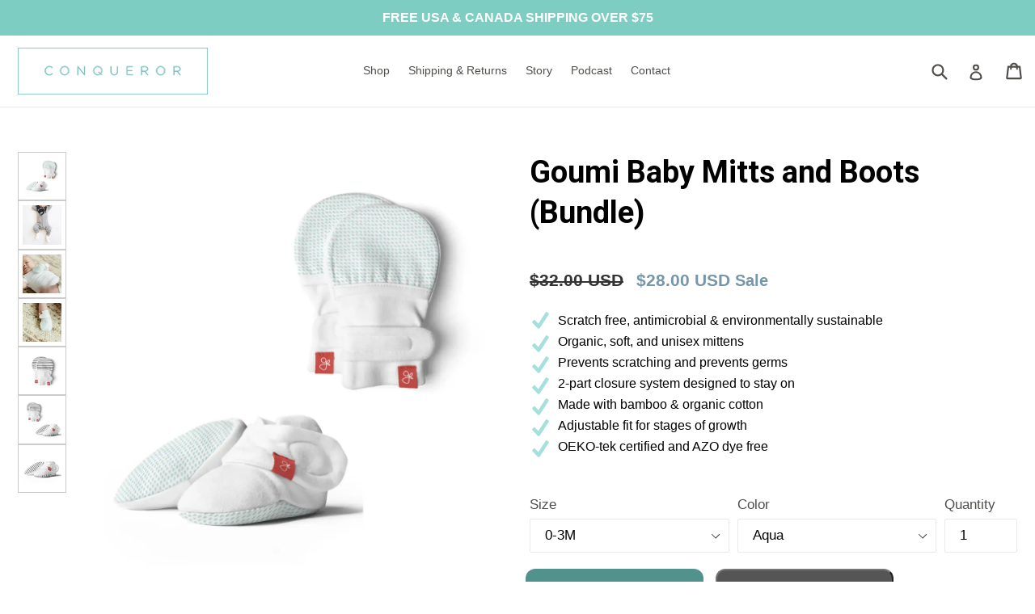

--- FILE ---
content_type: text/html; charset=utf-8
request_url: https://shop.eczemaconquerors.com/collections/baby-toddler-eczema-products/products/goumi-baby-mitts-and-boots-bundle
body_size: 83228
content:
<!doctype html>
<!--[if IE 9]> <html class="ie9 no-js" lang="en"> <![endif]-->
<!--[if (gt IE 9)|!(IE)]><!--> <html class="no-js" lang="en"> <!--<![endif]-->
<head>
  <meta charset="utf-8">
  <meta http-equiv="X-UA-Compatible" content="IE=edge,chrome=1">
  <meta name="viewport" content="width=device-width,initial-scale=1">
  <meta name="theme-color" content="#0b0b0b">
  <meta name="google-site-verification" content="3DaAzOxqfkVT18pXFtxbOvBeUJ8dsYGS5UtlamJ95q4" />
  <link rel="canonical" href="https://shop.eczemaconquerors.com/products/goumi-baby-mitts-and-boots-bundle">
  <!-- Google Optimize No Flicker Code
Always above Google Tag Manager Snippet  -->
  <style>.async-hide { opacity: 0 !important} </style>
  
  <script>(function(a,s,y,n,c,h,i,d,e){s.className+=' '+y;h.start=1*new Date;
                                       h.end=i=function(){s.className=s.className.replace(RegExp(' ?'+y),'')};
                                       (a[n]=a[n]||[]).hide=h;setTimeout(function(){i();h.end=null},c);h.timeout=c;
                                      })(window,document.documentElement,'async-hide','dataLayer',4000,
                                         {'GTM-KXZGNC9':true});</script>
  <!-- End of Google Optimize No Flicker Code-->
  <!-- Google Tag Manager -->
  <script>(function(w,d,s,l,i){w[l]=w[l]||[];w[l].push({'gtm.start':
                                                        new Date().getTime(),event:'gtm.js'});var f=d.getElementsByTagName(s)[0],
    j=d.createElement(s),dl=l!='dataLayer'?'&l='+l:'';j.async=true;j.src=
      'https://www.googletagmanager.com/gtm.js?id='+i+dl;f.parentNode.insertBefore(j,f);
                              })(window,document,'script','dataLayer','GTM-KXZGNC9');</script>
  <!-- End Google Tag Manager -->

  
  <link rel="shortcut icon" href="//shop.eczemaconquerors.com/cdn/shop/files/Conqueror_Favicon_32x32.png?v=1613521326" type="image/png">
   
  <link rel="stylesheet" href="https://use.fontawesome.com/releases/v5.7.2/css/all.css">
  
  <title>
  Goumi Baby Mitts and Boots (Bundle)
  
  
  
  &ndash; Eczema Conquerors
  
  </title>

  
  <meta name="description" content="  [short_description] Scratch free, antimicrobial &amp;amp; environmentally sustainable  Organic, soft, and unisex mittens Prevents scratching and prevents germs  2-part closure system designed to stay on Made with bamboo &amp;amp; organic cotton Adjustable fit for stages of growth OEKO-tek certified and AZO dye free  [/short_">
  

  <!-- /snippets/social-meta-tags.liquid -->




<meta property="og:site_name" content="Eczema Conquerors">
<meta property="og:url" content="https://shop.eczemaconquerors.com/products/goumi-baby-mitts-and-boots-bundle">
<meta property="og:title" content="Goumi Baby Mitts and Boots (Bundle)">
<meta property="og:type" content="product">
<meta property="og:description" content="  [short_description] Scratch free, antimicrobial &amp;amp; environmentally sustainable  Organic, soft, and unisex mittens Prevents scratching and prevents germs  2-part closure system designed to stay on Made with bamboo &amp;amp; organic cotton Adjustable fit for stages of growth OEKO-tek certified and AZO dye free  [/short_">

  <meta property="og:price:amount" content="28.00">
  <meta property="og:price:currency" content="USD">

<meta property="og:image" content="http://shop.eczemaconquerors.com/cdn/shop/products/aba0ab52af36d6ae36490e77ff58f794c794b49e4766ed634e3d76254f080a08_1200x1200.jpg?v=1602526664"><meta property="og:image" content="http://shop.eczemaconquerors.com/cdn/shop/products/55AF5B68-3D22-491C-BDC1-E5252510345D_720x_8c5002c6-1829-4fbc-b846-23b0507ba8d4_1200x1200.jpg?v=1602526664"><meta property="og:image" content="http://shop.eczemaconquerors.com/cdn/shop/products/goumi3.21.19-WEB-48_740x_640x640_2x_7fc3492c-6102-4c25-a367-59639d481b1c_1200x1200.jpg?v=1602528119">
<meta property="og:image:secure_url" content="https://shop.eczemaconquerors.com/cdn/shop/products/aba0ab52af36d6ae36490e77ff58f794c794b49e4766ed634e3d76254f080a08_1200x1200.jpg?v=1602526664"><meta property="og:image:secure_url" content="https://shop.eczemaconquerors.com/cdn/shop/products/55AF5B68-3D22-491C-BDC1-E5252510345D_720x_8c5002c6-1829-4fbc-b846-23b0507ba8d4_1200x1200.jpg?v=1602526664"><meta property="og:image:secure_url" content="https://shop.eczemaconquerors.com/cdn/shop/products/goumi3.21.19-WEB-48_740x_640x640_2x_7fc3492c-6102-4c25-a367-59639d481b1c_1200x1200.jpg?v=1602528119">


  <meta name="twitter:site" content="@eczemaconqueror">

<meta name="twitter:card" content="summary_large_image">
<meta name="twitter:title" content="Goumi Baby Mitts and Boots (Bundle)">
<meta name="twitter:description" content="  [short_description] Scratch free, antimicrobial &amp;amp; environmentally sustainable  Organic, soft, and unisex mittens Prevents scratching and prevents germs  2-part closure system designed to stay on Made with bamboo &amp;amp; organic cotton Adjustable fit for stages of growth OEKO-tek certified and AZO dye free  [/short_">


  <link href="//shop.eczemaconquerors.com/cdn/shop/t/31/assets/theme.scss.css?v=104722951908735267711700773621" rel="stylesheet" type="text/css" media="all" />
  <link href="https://maxcdn.bootstrapcdn.com/font-awesome/4.2.0/css/font-awesome.min.css" rel="stylesheet">
  

  
    <link href="//fonts.googleapis.com/css?family=Roboto:700" rel="stylesheet" type="text/css" media="all" />
  


 <link href="https://fonts.googleapis.com/css?family=Montserrat:300,300i,400,500,600,700,800,900|Open+Sans:300,300i,400,600,700&display=swap" rel="stylesheet">
  <style>
   .template-product .product-single #sticky-sidebar {
    display: flex;
    flex-wrap: wrap;
    flex-direction: row-reverse;
  }
  .template-product .product-single #sticky-sidebar #sync1{
    float: right;
    flex: 0 0 90%;
    max-width:90%;
    width: 90%;
    padding-left: 15px;
  }
  .template-product .product-single #sticky-sidebar .slider-thumbs{
    float: left;
    flex: 0 0 10%;
    max-width: 10%;
    width: 10%;
    padding:0;
    display: flex;
    flex-direction: column;
    order: 2;
  }
  </style>
  <link href="//shop.eczemaconquerors.com/cdn/shop/t/31/assets/custom-style.css?v=12726877843715288841724947305" rel="stylesheet" type="text/css" media="all" />
  <link href="//shop.eczemaconquerors.com/cdn/shop/t/31/assets/landing-style.css?v=170244626719093893291639802207" rel="stylesheet" type="text/css" media="all" />
  <link href="//shop.eczemaconquerors.com/cdn/shop/t/31/assets/redesign-page.scss.css?v=136029447621820777751645007542" rel="stylesheet" type="text/css" media="all" />
  <link href="//shop.eczemaconquerors.com/cdn/shop/t/31/assets/slick.css?v=99639561323254153231638938046" rel="stylesheet" type="text/css" media="all" />
  <script>
    var theme = {
      breakpoints: {
        medium: 750,
        large: 990,
        widescreen: 1400
      },
      strings: {
        addToCart: "Add to cart",
        soldOut: "Sold out",
        unavailable: "Unavailable",
        regularPrice: "Regular price",
        salePrice: "Translation missing: en.products.product.sale_price",
        sale: "Sale",
        fromLowestPrice: "Translation missing: en.products.product.from_lowest_price_html",
        vendor: "Translation missing: en.products.product.vendor",
        showMore: "Show More",
        showLess: "Show Less",
        searchFor: "Translation missing: en.general.search.search_for",
        addressError: "Error looking up that address",
        addressNoResults: "No results for that address",
        addressQueryLimit: "You have exceeded the Google API usage limit. Consider upgrading to a \u003ca href=\"https:\/\/developers.google.com\/maps\/premium\/usage-limits\"\u003ePremium Plan\u003c\/a\u003e.",
        authError: "There was a problem authenticating your Google Maps account.",
        newWindow: "Translation missing: en.general.accessibility.link_messages.new_window",
        external: "Translation missing: en.general.accessibility.link_messages.external",
        newWindowExternal: "Translation missing: en.general.accessibility.link_messages.new_window_and_external",
        removeLabel: "Translation missing: en.cart.label.remove",
        update: "Translation missing: en.cart.label.update",
        quantity: "Quantity",
        discountedTotal: "Translation missing: en.cart.label.discounted_total",
        regularTotal: "Translation missing: en.cart.label.regular_total",
        priceColumn: "Translation missing: en.cart.label.price_column",
        quantityMinimumMessage: "Translation missing: en.products.product.quantity_minimum_message",
        cartError: "Translation missing: en.cart.general.cart_error",
        removedItemMessage: "Translation missing: en.cart.general.removed_item_html",
        unitPrice: "Translation missing: en.products.product.unit_price_label",
        unitPriceSeparator: "Translation missing: en.general.accessibility.unit_price_separator",
        oneCartCount: "Translation missing: en.cart.popup.cart_count",
        otherCartCount: "Translation missing: en.cart.popup.cart_count",
        quantityLabel: "Translation missing: en.cart.popup.quantity_label",
        products: "Translation missing: en.general.search.products",
        loading: "Translation missing: en.general.search.loading",
        number_of_results: "Translation missing: en.general.search.number_of_results",
        number_of_results_found: "Translation missing: en.general.search.number_of_results_found",
        one_result_found: "Translation missing: en.general.search.one_result_found"
      },
      moneyFormat: "${{amount}} USD",
      moneyFormatWithCurrency: "${{amount}} USD",
      settings: {
      predictiveSearchEnabled: null,
      predictiveSearchShowPrice: null,
      predictiveSearchShowVendor: null
    },
        stylesheet: "//shop.eczemaconquerors.com/cdn/shop/t/31/assets/theme.css?v=10150"
    }

    document.documentElement.className = document.documentElement.className.replace('no-js', 'js');
  </script>

  <!--[if (lte IE 9) ]><script src="//shop.eczemaconquerors.com/cdn/shop/t/31/assets/match-media.min.js?v=22265819453975888031638938040" type="text/javascript"></script><![endif]-->

  

  <!--[if (gt IE 9)|!(IE)]><!--><script src="//shop.eczemaconquerors.com/cdn/shop/t/31/assets/lazysizes.js?v=113002500607259132011638938038" async="async"></script><!--<![endif]-->
  <!--[if lte IE 9]><script src="//shop.eczemaconquerors.com/cdn/shop/t/31/assets/lazysizes.min.js?v=10150"></script><![endif]-->

  <!--[if (gt IE 9)|!(IE)]><!--><script src="//shop.eczemaconquerors.com/cdn/shop/t/31/assets/vendor.js?v=136118274122071307521638938050" defer="defer"></script><!--<![endif]-->
  <!--[if lte IE 9]><script src="//shop.eczemaconquerors.com/cdn/shop/t/31/assets/vendor.js?v=136118274122071307521638938050"></script><![endif]-->

  <!--[if (gt IE 9)|!(IE)]><!--><script src="//shop.eczemaconquerors.com/cdn/shop/t/31/assets/theme.js?v=175487572267502107861640070244" defer="defer"></script><!--<![endif]-->
  <!--[if lte IE 9]><script src="//shop.eczemaconquerors.com/cdn/shop/t/31/assets/theme.js?v=175487572267502107861640070244"></script><![endif]-->

  
  <script src="//shop.eczemaconquerors.com/cdn/shop/t/31/assets/jquery-1.11.1.min.js?v=74374508889517563921638938036" type="text/javascript"></script>
  <script src="//shop.eczemaconquerors.com/cdn/shop/t/31/assets/jquery.zoom.js?v=55379741571222329991638938037" type="text/javascript"></script>
  <script src="//shop.eczemaconquerors.com/cdn/shop/t/31/assets/jquery.sticky.js?v=80671756139115401401638938036" type="text/javascript"></script>
  <script src="//shop.eczemaconquerors.com/cdn/shop/t/31/assets/slick.js?v=103726300288866986561638938046" type="text/javascript"></script>
    
  
 

  <script>window.performance && window.performance.mark && window.performance.mark('shopify.content_for_header.start');</script><meta name="google-site-verification" content="cU4XXv0U1AZ-Ojc1lgOr8ppq4GvAyfB80WsBrdNHuRs">
<meta name="google-site-verification" content="3DaAzOxqfkVT18pXFtxbOvBeUJ8dsYGS5UtlamJ95q4">
<meta id="shopify-digital-wallet" name="shopify-digital-wallet" content="/26217706/digital_wallets/dialog">
<meta name="shopify-checkout-api-token" content="4eb4daeb0e0e7a334f9b9f5b8d0f278b">
<meta id="in-context-paypal-metadata" data-shop-id="26217706" data-venmo-supported="false" data-environment="production" data-locale="en_US" data-paypal-v4="true" data-currency="USD">
<link rel="alternate" type="application/json+oembed" href="https://shop.eczemaconquerors.com/products/goumi-baby-mitts-and-boots-bundle.oembed">
<script async="async" src="/checkouts/internal/preloads.js?locale=en-US"></script>
<link rel="preconnect" href="https://shop.app" crossorigin="anonymous">
<script async="async" src="https://shop.app/checkouts/internal/preloads.js?locale=en-US&shop_id=26217706" crossorigin="anonymous"></script>
<script id="apple-pay-shop-capabilities" type="application/json">{"shopId":26217706,"countryCode":"CA","currencyCode":"USD","merchantCapabilities":["supports3DS"],"merchantId":"gid:\/\/shopify\/Shop\/26217706","merchantName":"Eczema Conquerors","requiredBillingContactFields":["postalAddress","email"],"requiredShippingContactFields":["postalAddress","email"],"shippingType":"shipping","supportedNetworks":["visa","masterCard","amex","discover","jcb"],"total":{"type":"pending","label":"Eczema Conquerors","amount":"1.00"},"shopifyPaymentsEnabled":true,"supportsSubscriptions":true}</script>
<script id="shopify-features" type="application/json">{"accessToken":"4eb4daeb0e0e7a334f9b9f5b8d0f278b","betas":["rich-media-storefront-analytics"],"domain":"shop.eczemaconquerors.com","predictiveSearch":true,"shopId":26217706,"locale":"en"}</script>
<script>var Shopify = Shopify || {};
Shopify.shop = "prime-physique-nutrition.myshopify.com";
Shopify.locale = "en";
Shopify.currency = {"active":"USD","rate":"1.0"};
Shopify.country = "US";
Shopify.theme = {"name":"Live | 4th June 2024","id":128187596995,"schema_name":"Debut","schema_version":"1.10.0","theme_store_id":796,"role":"main"};
Shopify.theme.handle = "null";
Shopify.theme.style = {"id":null,"handle":null};
Shopify.cdnHost = "shop.eczemaconquerors.com/cdn";
Shopify.routes = Shopify.routes || {};
Shopify.routes.root = "/";</script>
<script type="module">!function(o){(o.Shopify=o.Shopify||{}).modules=!0}(window);</script>
<script>!function(o){function n(){var o=[];function n(){o.push(Array.prototype.slice.apply(arguments))}return n.q=o,n}var t=o.Shopify=o.Shopify||{};t.loadFeatures=n(),t.autoloadFeatures=n()}(window);</script>
<script>
  window.ShopifyPay = window.ShopifyPay || {};
  window.ShopifyPay.apiHost = "shop.app\/pay";
  window.ShopifyPay.redirectState = null;
</script>
<script id="shop-js-analytics" type="application/json">{"pageType":"product"}</script>
<script defer="defer" async type="module" src="//shop.eczemaconquerors.com/cdn/shopifycloud/shop-js/modules/v2/client.init-shop-cart-sync_BT-GjEfc.en.esm.js"></script>
<script defer="defer" async type="module" src="//shop.eczemaconquerors.com/cdn/shopifycloud/shop-js/modules/v2/chunk.common_D58fp_Oc.esm.js"></script>
<script defer="defer" async type="module" src="//shop.eczemaconquerors.com/cdn/shopifycloud/shop-js/modules/v2/chunk.modal_xMitdFEc.esm.js"></script>
<script type="module">
  await import("//shop.eczemaconquerors.com/cdn/shopifycloud/shop-js/modules/v2/client.init-shop-cart-sync_BT-GjEfc.en.esm.js");
await import("//shop.eczemaconquerors.com/cdn/shopifycloud/shop-js/modules/v2/chunk.common_D58fp_Oc.esm.js");
await import("//shop.eczemaconquerors.com/cdn/shopifycloud/shop-js/modules/v2/chunk.modal_xMitdFEc.esm.js");

  window.Shopify.SignInWithShop?.initShopCartSync?.({"fedCMEnabled":true,"windoidEnabled":true});

</script>
<script>
  window.Shopify = window.Shopify || {};
  if (!window.Shopify.featureAssets) window.Shopify.featureAssets = {};
  window.Shopify.featureAssets['shop-js'] = {"shop-cart-sync":["modules/v2/client.shop-cart-sync_DZOKe7Ll.en.esm.js","modules/v2/chunk.common_D58fp_Oc.esm.js","modules/v2/chunk.modal_xMitdFEc.esm.js"],"init-fed-cm":["modules/v2/client.init-fed-cm_B6oLuCjv.en.esm.js","modules/v2/chunk.common_D58fp_Oc.esm.js","modules/v2/chunk.modal_xMitdFEc.esm.js"],"shop-cash-offers":["modules/v2/client.shop-cash-offers_D2sdYoxE.en.esm.js","modules/v2/chunk.common_D58fp_Oc.esm.js","modules/v2/chunk.modal_xMitdFEc.esm.js"],"shop-login-button":["modules/v2/client.shop-login-button_QeVjl5Y3.en.esm.js","modules/v2/chunk.common_D58fp_Oc.esm.js","modules/v2/chunk.modal_xMitdFEc.esm.js"],"pay-button":["modules/v2/client.pay-button_DXTOsIq6.en.esm.js","modules/v2/chunk.common_D58fp_Oc.esm.js","modules/v2/chunk.modal_xMitdFEc.esm.js"],"shop-button":["modules/v2/client.shop-button_DQZHx9pm.en.esm.js","modules/v2/chunk.common_D58fp_Oc.esm.js","modules/v2/chunk.modal_xMitdFEc.esm.js"],"avatar":["modules/v2/client.avatar_BTnouDA3.en.esm.js"],"init-windoid":["modules/v2/client.init-windoid_CR1B-cfM.en.esm.js","modules/v2/chunk.common_D58fp_Oc.esm.js","modules/v2/chunk.modal_xMitdFEc.esm.js"],"init-shop-for-new-customer-accounts":["modules/v2/client.init-shop-for-new-customer-accounts_C_vY_xzh.en.esm.js","modules/v2/client.shop-login-button_QeVjl5Y3.en.esm.js","modules/v2/chunk.common_D58fp_Oc.esm.js","modules/v2/chunk.modal_xMitdFEc.esm.js"],"init-shop-email-lookup-coordinator":["modules/v2/client.init-shop-email-lookup-coordinator_BI7n9ZSv.en.esm.js","modules/v2/chunk.common_D58fp_Oc.esm.js","modules/v2/chunk.modal_xMitdFEc.esm.js"],"init-shop-cart-sync":["modules/v2/client.init-shop-cart-sync_BT-GjEfc.en.esm.js","modules/v2/chunk.common_D58fp_Oc.esm.js","modules/v2/chunk.modal_xMitdFEc.esm.js"],"shop-toast-manager":["modules/v2/client.shop-toast-manager_DiYdP3xc.en.esm.js","modules/v2/chunk.common_D58fp_Oc.esm.js","modules/v2/chunk.modal_xMitdFEc.esm.js"],"init-customer-accounts":["modules/v2/client.init-customer-accounts_D9ZNqS-Q.en.esm.js","modules/v2/client.shop-login-button_QeVjl5Y3.en.esm.js","modules/v2/chunk.common_D58fp_Oc.esm.js","modules/v2/chunk.modal_xMitdFEc.esm.js"],"init-customer-accounts-sign-up":["modules/v2/client.init-customer-accounts-sign-up_iGw4briv.en.esm.js","modules/v2/client.shop-login-button_QeVjl5Y3.en.esm.js","modules/v2/chunk.common_D58fp_Oc.esm.js","modules/v2/chunk.modal_xMitdFEc.esm.js"],"shop-follow-button":["modules/v2/client.shop-follow-button_CqMgW2wH.en.esm.js","modules/v2/chunk.common_D58fp_Oc.esm.js","modules/v2/chunk.modal_xMitdFEc.esm.js"],"checkout-modal":["modules/v2/client.checkout-modal_xHeaAweL.en.esm.js","modules/v2/chunk.common_D58fp_Oc.esm.js","modules/v2/chunk.modal_xMitdFEc.esm.js"],"shop-login":["modules/v2/client.shop-login_D91U-Q7h.en.esm.js","modules/v2/chunk.common_D58fp_Oc.esm.js","modules/v2/chunk.modal_xMitdFEc.esm.js"],"lead-capture":["modules/v2/client.lead-capture_BJmE1dJe.en.esm.js","modules/v2/chunk.common_D58fp_Oc.esm.js","modules/v2/chunk.modal_xMitdFEc.esm.js"],"payment-terms":["modules/v2/client.payment-terms_Ci9AEqFq.en.esm.js","modules/v2/chunk.common_D58fp_Oc.esm.js","modules/v2/chunk.modal_xMitdFEc.esm.js"]};
</script>
<script>(function() {
  var isLoaded = false;
  function asyncLoad() {
    if (isLoaded) return;
    isLoaded = true;
    var urls = ["\/\/static.zotabox.com\/0\/4\/0432c90c4a07f486e3dccd68f37f3410\/widgets.js?shop=prime-physique-nutrition.myshopify.com","https:\/\/api.revy.io\/upsell.js?shop=prime-physique-nutrition.myshopify.com","https:\/\/str.rise-ai.com\/?shop=prime-physique-nutrition.myshopify.com","https:\/\/strn.rise-ai.com\/?shop=prime-physique-nutrition.myshopify.com","\/\/www.powr.io\/powr.js?powr-token=prime-physique-nutrition.myshopify.com\u0026external-type=shopify\u0026shop=prime-physique-nutrition.myshopify.com","https:\/\/js.smile.io\/v1\/smile-shopify.js?shop=prime-physique-nutrition.myshopify.com","https:\/\/platform-api.sharethis.com\/js\/sharethis.js?shop=prime-physique-nutrition.myshopify.com#property=5fb55d2900395900128eda1b\u0026product=inline-share-buttons\u0026ver=1605721392","\/\/code.tidio.co\/1flli7ngsjjdfnq0fcjvfer75bnshhor.js?shop=prime-physique-nutrition.myshopify.com","https:\/\/wiser.expertvillagemedia.com\/assets\/js\/wiser_script.js?shop=prime-physique-nutrition.myshopify.com","https:\/\/front.optimonk.com\/public\/125477\/shopify\/preload.js?shop=prime-physique-nutrition.myshopify.com","\/\/cdn.shopify.com\/proxy\/23d56ba040e4d0c4f8db30b087913b6c5fa7630d753bc597dde34da57d790c85\/static.cdn.printful.com\/static\/js\/external\/shopify-product-customizer.js?v=0.28\u0026shop=prime-physique-nutrition.myshopify.com\u0026sp-cache-control=cHVibGljLCBtYXgtYWdlPTkwMA","https:\/\/sales-pop.carecart.io\/lib\/salesnotifier.js?shop=prime-physique-nutrition.myshopify.com","https:\/\/static.klaviyo.com\/onsite\/js\/PjdZrV\/klaviyo.js?company_id=PjdZrV\u0026shop=prime-physique-nutrition.myshopify.com","https:\/\/admin.revenuehunt.com\/embed.js?shop=prime-physique-nutrition.myshopify.com","https:\/\/cdn.nfcube.com\/instafeed-058a3ca0fc72f9ec7369f3e148e9cfcf.js?shop=prime-physique-nutrition.myshopify.com"];
    for (var i = 0; i < urls.length; i++) {
      var s = document.createElement('script');
      s.type = 'text/javascript';
      s.async = true;
      s.src = urls[i];
      var x = document.getElementsByTagName('script')[0];
      x.parentNode.insertBefore(s, x);
    }
  };
  if(window.attachEvent) {
    window.attachEvent('onload', asyncLoad);
  } else {
    window.addEventListener('load', asyncLoad, false);
  }
})();</script>
<script id="__st">var __st={"a":26217706,"offset":-18000,"reqid":"ef0900fe-1512-415c-8cf8-6aa2cb1dbda4-1769361566","pageurl":"shop.eczemaconquerors.com\/collections\/baby-toddler-eczema-products\/products\/goumi-baby-mitts-and-boots-bundle","u":"e1191d3a7b4e","p":"product","rtyp":"product","rid":4796865151029};</script>
<script>window.ShopifyPaypalV4VisibilityTracking = true;</script>
<script id="captcha-bootstrap">!function(){'use strict';const t='contact',e='account',n='new_comment',o=[[t,t],['blogs',n],['comments',n],[t,'customer']],c=[[e,'customer_login'],[e,'guest_login'],[e,'recover_customer_password'],[e,'create_customer']],r=t=>t.map((([t,e])=>`form[action*='/${t}']:not([data-nocaptcha='true']) input[name='form_type'][value='${e}']`)).join(','),a=t=>()=>t?[...document.querySelectorAll(t)].map((t=>t.form)):[];function s(){const t=[...o],e=r(t);return a(e)}const i='password',u='form_key',d=['recaptcha-v3-token','g-recaptcha-response','h-captcha-response',i],f=()=>{try{return window.sessionStorage}catch{return}},m='__shopify_v',_=t=>t.elements[u];function p(t,e,n=!1){try{const o=window.sessionStorage,c=JSON.parse(o.getItem(e)),{data:r}=function(t){const{data:e,action:n}=t;return t[m]||n?{data:e,action:n}:{data:t,action:n}}(c);for(const[e,n]of Object.entries(r))t.elements[e]&&(t.elements[e].value=n);n&&o.removeItem(e)}catch(o){console.error('form repopulation failed',{error:o})}}const l='form_type',E='cptcha';function T(t){t.dataset[E]=!0}const w=window,h=w.document,L='Shopify',v='ce_forms',y='captcha';let A=!1;((t,e)=>{const n=(g='f06e6c50-85a8-45c8-87d0-21a2b65856fe',I='https://cdn.shopify.com/shopifycloud/storefront-forms-hcaptcha/ce_storefront_forms_captcha_hcaptcha.v1.5.2.iife.js',D={infoText:'Protected by hCaptcha',privacyText:'Privacy',termsText:'Terms'},(t,e,n)=>{const o=w[L][v],c=o.bindForm;if(c)return c(t,g,e,D).then(n);var r;o.q.push([[t,g,e,D],n]),r=I,A||(h.body.append(Object.assign(h.createElement('script'),{id:'captcha-provider',async:!0,src:r})),A=!0)});var g,I,D;w[L]=w[L]||{},w[L][v]=w[L][v]||{},w[L][v].q=[],w[L][y]=w[L][y]||{},w[L][y].protect=function(t,e){n(t,void 0,e),T(t)},Object.freeze(w[L][y]),function(t,e,n,w,h,L){const[v,y,A,g]=function(t,e,n){const i=e?o:[],u=t?c:[],d=[...i,...u],f=r(d),m=r(i),_=r(d.filter((([t,e])=>n.includes(e))));return[a(f),a(m),a(_),s()]}(w,h,L),I=t=>{const e=t.target;return e instanceof HTMLFormElement?e:e&&e.form},D=t=>v().includes(t);t.addEventListener('submit',(t=>{const e=I(t);if(!e)return;const n=D(e)&&!e.dataset.hcaptchaBound&&!e.dataset.recaptchaBound,o=_(e),c=g().includes(e)&&(!o||!o.value);(n||c)&&t.preventDefault(),c&&!n&&(function(t){try{if(!f())return;!function(t){const e=f();if(!e)return;const n=_(t);if(!n)return;const o=n.value;o&&e.removeItem(o)}(t);const e=Array.from(Array(32),(()=>Math.random().toString(36)[2])).join('');!function(t,e){_(t)||t.append(Object.assign(document.createElement('input'),{type:'hidden',name:u})),t.elements[u].value=e}(t,e),function(t,e){const n=f();if(!n)return;const o=[...t.querySelectorAll(`input[type='${i}']`)].map((({name:t})=>t)),c=[...d,...o],r={};for(const[a,s]of new FormData(t).entries())c.includes(a)||(r[a]=s);n.setItem(e,JSON.stringify({[m]:1,action:t.action,data:r}))}(t,e)}catch(e){console.error('failed to persist form',e)}}(e),e.submit())}));const S=(t,e)=>{t&&!t.dataset[E]&&(n(t,e.some((e=>e===t))),T(t))};for(const o of['focusin','change'])t.addEventListener(o,(t=>{const e=I(t);D(e)&&S(e,y())}));const B=e.get('form_key'),M=e.get(l),P=B&&M;t.addEventListener('DOMContentLoaded',(()=>{const t=y();if(P)for(const e of t)e.elements[l].value===M&&p(e,B);[...new Set([...A(),...v().filter((t=>'true'===t.dataset.shopifyCaptcha))])].forEach((e=>S(e,t)))}))}(h,new URLSearchParams(w.location.search),n,t,e,['guest_login'])})(!0,!0)}();</script>
<script integrity="sha256-4kQ18oKyAcykRKYeNunJcIwy7WH5gtpwJnB7kiuLZ1E=" data-source-attribution="shopify.loadfeatures" defer="defer" src="//shop.eczemaconquerors.com/cdn/shopifycloud/storefront/assets/storefront/load_feature-a0a9edcb.js" crossorigin="anonymous"></script>
<script crossorigin="anonymous" defer="defer" src="//shop.eczemaconquerors.com/cdn/shopifycloud/storefront/assets/shopify_pay/storefront-65b4c6d7.js?v=20250812"></script>
<script data-source-attribution="shopify.dynamic_checkout.dynamic.init">var Shopify=Shopify||{};Shopify.PaymentButton=Shopify.PaymentButton||{isStorefrontPortableWallets:!0,init:function(){window.Shopify.PaymentButton.init=function(){};var t=document.createElement("script");t.src="https://shop.eczemaconquerors.com/cdn/shopifycloud/portable-wallets/latest/portable-wallets.en.js",t.type="module",document.head.appendChild(t)}};
</script>
<script data-source-attribution="shopify.dynamic_checkout.buyer_consent">
  function portableWalletsHideBuyerConsent(e){var t=document.getElementById("shopify-buyer-consent"),n=document.getElementById("shopify-subscription-policy-button");t&&n&&(t.classList.add("hidden"),t.setAttribute("aria-hidden","true"),n.removeEventListener("click",e))}function portableWalletsShowBuyerConsent(e){var t=document.getElementById("shopify-buyer-consent"),n=document.getElementById("shopify-subscription-policy-button");t&&n&&(t.classList.remove("hidden"),t.removeAttribute("aria-hidden"),n.addEventListener("click",e))}window.Shopify?.PaymentButton&&(window.Shopify.PaymentButton.hideBuyerConsent=portableWalletsHideBuyerConsent,window.Shopify.PaymentButton.showBuyerConsent=portableWalletsShowBuyerConsent);
</script>
<script data-source-attribution="shopify.dynamic_checkout.cart.bootstrap">document.addEventListener("DOMContentLoaded",(function(){function t(){return document.querySelector("shopify-accelerated-checkout-cart, shopify-accelerated-checkout")}if(t())Shopify.PaymentButton.init();else{new MutationObserver((function(e,n){t()&&(Shopify.PaymentButton.init(),n.disconnect())})).observe(document.body,{childList:!0,subtree:!0})}}));
</script>
<link id="shopify-accelerated-checkout-styles" rel="stylesheet" media="screen" href="https://shop.eczemaconquerors.com/cdn/shopifycloud/portable-wallets/latest/accelerated-checkout-backwards-compat.css" crossorigin="anonymous">
<style id="shopify-accelerated-checkout-cart">
        #shopify-buyer-consent {
  margin-top: 1em;
  display: inline-block;
  width: 100%;
}

#shopify-buyer-consent.hidden {
  display: none;
}

#shopify-subscription-policy-button {
  background: none;
  border: none;
  padding: 0;
  text-decoration: underline;
  font-size: inherit;
  cursor: pointer;
}

#shopify-subscription-policy-button::before {
  box-shadow: none;
}

      </style>

<script>window.performance && window.performance.mark && window.performance.mark('shopify.content_for_header.end');</script>
<script type="text/javascript">window.moneyFormat = "${{amount}} USD";
    window.globoAlsoBoughtMoneyFormat = "${{amount}} USD";
    window.shopCurrency = "USD";
    window.curCurrency = "USD";
    window.assetsUrl = '//shop.eczemaconquerors.com/cdn/shop/t/31/assets/';
    window.globoAlsoBoughtRootUrl = '';
  </script>
  <link href="//shop.eczemaconquerors.com/cdn/shop/t/31/assets/globo.alsobought.css?v=81540125987840952211638938025" rel="stylesheet" type="text/css" media="all" />  <script src="//shop.eczemaconquerors.com/cdn/shop/t/31/assets/globo.alsobought.js?v=81593474027395265421638938027" data-instant-track type="text/javascript"></script>
  <script data-instant-track>
    var globoAlsoBought = new globoAlsoBought({
      apiUrl: "https://related-products.globosoftware.net/v2/public/api",
      shop: "prime-physique-nutrition.myshopify.com",
      domain: "shop.eczemaconquerors.com",
      view_name: 'globo.related',
      cart_properties_name: 'utm_source',
      cart_properties_value: 'globoRelatedProducts',
      manualRecommendations: {},
      discount: false,
      hidewatermark: false,
      redirect: true,
      exclude_tags: ["No-Recommendation"],
      carousel_items: 6,
      carousel_autoplay: false,
      productBoughtTogether: {
        enable: true,
        limit: 10,
        random: false,
        template: 2,
        thisItem: true,
        conditions: ["vendor","type","collection","tags","global"]
      },
      productRelated: {
        enable: true,
        limit: 6,
        random: false,
        template: 1,
        thisItem: false,
        conditions: ["vendor","type","collection","tags","global"]
      },
      cart: {
        enable: true,
        limit: 10,
        random: false,
        template: 3,
        conditions: ["tags","global"],
        products: []
      },product: {
          id: 4796865151029,
          title: "Goumi Baby Mitts and Boots (Bundle)",
          handle: "goumi-baby-mitts-and-boots-bundle",
          price: 2800,
          compare_at_price: 3200,
          images: ["//shop.eczemaconquerors.com/cdn/shop/products/aba0ab52af36d6ae36490e77ff58f794c794b49e4766ed634e3d76254f080a08.jpg?v=1602526664"],
          variants: [{"id":32872689958965,"title":"0-3M \/ Aqua","option1":"0-3M","option2":"Aqua","option3":null,"sku":"","requires_shipping":true,"taxable":true,"featured_image":{"id":16380598976565,"product_id":4796865151029,"position":1,"created_at":"2020-09-15T11:07:09-04:00","updated_at":"2020-10-12T14:17:44-04:00","alt":"Aqua","width":1050,"height":1050,"src":"\/\/shop.eczemaconquerors.com\/cdn\/shop\/products\/aba0ab52af36d6ae36490e77ff58f794c794b49e4766ed634e3d76254f080a08.jpg?v=1602526664","variant_ids":[32872689958965]},"available":true,"name":"Goumi Baby Mitts and Boots (Bundle) - 0-3M \/ Aqua","public_title":"0-3M \/ Aqua","options":["0-3M","Aqua"],"price":2800,"weight":0,"compare_at_price":3200,"inventory_management":"shopify","barcode":"","featured_media":{"alt":"Aqua","id":8553543204917,"position":1,"preview_image":{"aspect_ratio":1.0,"height":1050,"width":1050,"src":"\/\/shop.eczemaconquerors.com\/cdn\/shop\/products\/aba0ab52af36d6ae36490e77ff58f794c794b49e4766ed634e3d76254f080a08.jpg?v=1602526664"}},"requires_selling_plan":false,"selling_plan_allocations":[]},{"id":32872689991733,"title":"3-6M \/ Aqua","option1":"3-6M","option2":"Aqua","option3":null,"sku":"","requires_shipping":true,"taxable":true,"featured_image":{"id":16437499527221,"product_id":4796865151029,"position":2,"created_at":"2020-09-16T16:51:11-04:00","updated_at":"2020-10-12T14:17:44-04:00","alt":"Aqua","width":720,"height":720,"src":"\/\/shop.eczemaconquerors.com\/cdn\/shop\/products\/55AF5B68-3D22-491C-BDC1-E5252510345D_720x_8c5002c6-1829-4fbc-b846-23b0507ba8d4.jpg?v=1602526664","variant_ids":[32872689991733]},"available":true,"name":"Goumi Baby Mitts and Boots (Bundle) - 3-6M \/ Aqua","public_title":"3-6M \/ Aqua","options":["3-6M","Aqua"],"price":2800,"weight":0,"compare_at_price":3200,"inventory_management":null,"barcode":"","featured_media":{"alt":"Aqua","id":8610370879541,"position":2,"preview_image":{"aspect_ratio":1.0,"height":720,"width":720,"src":"\/\/shop.eczemaconquerors.com\/cdn\/shop\/products\/55AF5B68-3D22-491C-BDC1-E5252510345D_720x_8c5002c6-1829-4fbc-b846-23b0507ba8d4.jpg?v=1602526664"}},"requires_selling_plan":false,"selling_plan_allocations":[]},{"id":32985084100661,"title":"3-6M \/ Grey stripes","option1":"3-6M","option2":"Grey stripes","option3":null,"sku":"","requires_shipping":true,"taxable":true,"featured_image":{"id":17035017814069,"product_id":4796865151029,"position":5,"created_at":"2020-09-28T16:33:32-04:00","updated_at":"2020-10-12T14:41:59-04:00","alt":"Grey stripes","width":1050,"height":1050,"src":"\/\/shop.eczemaconquerors.com\/cdn\/shop\/products\/522685fb14eb3bf28d3fe92b4de80b09216e00552dbaf987f6f76526803a80a9_0f95d673-f707-422d-b4ec-08a79e7f5037.jpg?v=1602528119","variant_ids":[32985084100661]},"available":true,"name":"Goumi Baby Mitts and Boots (Bundle) - 3-6M \/ Grey stripes","public_title":"3-6M \/ Grey stripes","options":["3-6M","Grey stripes"],"price":2800,"weight":0,"compare_at_price":3200,"inventory_management":"shopify","barcode":"","featured_media":{"alt":"Grey stripes","id":9207844601909,"position":5,"preview_image":{"aspect_ratio":1.0,"height":1050,"width":1050,"src":"\/\/shop.eczemaconquerors.com\/cdn\/shop\/products\/522685fb14eb3bf28d3fe92b4de80b09216e00552dbaf987f6f76526803a80a9_0f95d673-f707-422d-b4ec-08a79e7f5037.jpg?v=1602528119"}},"requires_selling_plan":false,"selling_plan_allocations":[]},{"id":32985165987893,"title":"6-12M \/ Grey stripes","option1":"6-12M","option2":"Grey stripes","option3":null,"sku":"","requires_shipping":true,"taxable":true,"featured_image":{"id":17035306336309,"product_id":4796865151029,"position":6,"created_at":"2020-09-28T16:42:02-04:00","updated_at":"2020-10-12T14:41:59-04:00","alt":"Grey stripes","width":1152,"height":1152,"src":"\/\/shop.eczemaconquerors.com\/cdn\/shop\/products\/mitt_boot_bundle.png?v=1602528119","variant_ids":[32985165987893]},"available":false,"name":"Goumi Baby Mitts and Boots (Bundle) - 6-12M \/ Grey stripes","public_title":"6-12M \/ Grey stripes","options":["6-12M","Grey stripes"],"price":2800,"weight":0,"compare_at_price":3200,"inventory_management":"shopify","barcode":"","featured_media":{"alt":"Grey stripes","id":9208133124149,"position":6,"preview_image":{"aspect_ratio":1.0,"height":1152,"width":1152,"src":"\/\/shop.eczemaconquerors.com\/cdn\/shop\/products\/mitt_boot_bundle.png?v=1602528119"}},"requires_selling_plan":false,"selling_plan_allocations":[]}],
          available: true,
          vendor: "Eczema Conquerors",
          product_type: "",
          tags: ["baby clothing","baby products"],
          collection:"baby-toddler-eczema-products"},no_image_url: "https://cdn.shopify.com/s/images/admin/no-image-large.gif"
    });
  </script>
  <script src="//shop.eczemaconquerors.com/cdn/shop/t/31/assets/globo.alsobought.data.js?v=15438297266392056291638938064" data-instant-track type="text/javascript"></script>
  

	<!-- "snippets/vitals-loader.liquid" was not rendered, the associated app was uninstalled -->
  
  <!-- Hits Analytics tracking code -->
  
  
  
  <!-- end of Hits Analytics code -->


  <script>var loox_global_hash = '1581449919494';</script><style>.loox-reviews-default { max-width: 1200px; margin: 0 auto; }</style><style>.loox-rating .loox-icon { color:#FFDF00; }</style>
  

  


  

<script>
window.mlvedaShopCurrency = "USD";
window.shopCurrency = "USD";
window.supported_currencies = "USD AUD CAD EUR GBP HKD SGD INR JPY";
</script>
















<script>
var evmcollectionhandle = 'baby-toddler-eczema-products' ? 'baby-toddler-eczema-products'.split(',') : [];  
var evmcustomerId = '' ? '' : "";
window.evmWSSettings = {
  collections: [173418643509],
  collectionhandles :evmcollectionhandle,
  tags: 'baby clothing,baby products'.split(','),
  moneyFormat: "${{amount}} USD",
  moneyFormatWithCurrency: "${{amount}} USD",
  currency: "USD",
  domain: "shop.eczemaconquerors.com",
  product_type: "",
  product_vendor: "Eczema Conquerors",
  customerId: evmcustomerId,
} 
if(!window.jQuery){     
  /*! jQuery v2.2.4 | (c) jQuery Foundation | jquery.org/license */
  !function(a,b){"object"==typeof module&&"object"==typeof module.exports?module.exports=a.document?b(a,!0):function(a){if(!a.document)throw new Error("jQuery requires a window with a document");return b(a)}:b(a)}("undefined"!=typeof window?window:this,function(a,b){var c=[],d=a.document,e=c.slice,f=c.concat,g=c.push,h=c.indexOf,i={},j=i.toString,k=i.hasOwnProperty,l={},m="2.2.4",n=function(a,b){return new n.fn.init(a,b)},o=/^[\s\uFEFF\xA0]+|[\s\uFEFF\xA0]+$/g,p=/^-ms-/,q=/-([\da-z])/gi,r=function(a,b){return b.toUpperCase()};n.fn=n.prototype={jquery:m,constructor:n,selector:"",length:0,toArray:function(){return e.call(this)},get:function(a){return null!=a?0>a?this[a+this.length]:this[a]:e.call(this)},pushStack:function(a){var b=n.merge(this.constructor(),a);return b.prevObject=this,b.context=this.context,b},each:function(a){return n.each(this,a)},map:function(a){return this.pushStack(n.map(this,function(b,c){return a.call(b,c,b)}))},slice:function(){return this.pushStack(e.apply(this,arguments))},first:function(){return this.eq(0)},last:function(){return this.eq(-1)},eq:function(a){var b=this.length,c=+a+(0>a?b:0);return this.pushStack(c>=0&&b>c?[this[c]]:[])},end:function(){return this.prevObject||this.constructor()},push:g,sort:c.sort,splice:c.splice},n.extend=n.fn.extend=function(){var a,b,c,d,e,f,g=arguments[0]||{},h=1,i=arguments.length,j=!1;for("boolean"==typeof g&&(j=g,g=arguments[h]||{},h++),"object"==typeof g||n.isFunction(g)||(g={}),h===i&&(g=this,h--);i>h;h++)if(null!=(a=arguments[h]))for(b in a)c=g[b],d=a[b],g!==d&&(j&&d&&(n.isPlainObject(d)||(e=n.isArray(d)))?(e?(e=!1,f=c&&n.isArray(c)?c:[]):f=c&&n.isPlainObject(c)?c:{},g[b]=n.extend(j,f,d)):void 0!==d&&(g[b]=d));return g},n.extend({expando:"jQuery"+(m+Math.random()).replace(/\D/g,""),isReady:!0,error:function(a){throw new Error(a)},noop:function(){},isFunction:function(a){return"function"===n.type(a)},isArray:Array.isArray,isWindow:function(a){return null!=a&&a===a.window},isNumeric:function(a){var b=a&&a.toString();return!n.isArray(a)&&b-parseFloat(b)+1>=0},isPlainObject:function(a){var b;if("object"!==n.type(a)||a.nodeType||n.isWindow(a))return!1;if(a.constructor&&!k.call(a,"constructor")&&!k.call(a.constructor.prototype||{},"isPrototypeOf"))return!1;for(b in a);return void 0===b||k.call(a,b)},isEmptyObject:function(a){var b;for(b in a)return!1;return!0},type:function(a){return null==a?a+"":"object"==typeof a||"function"==typeof a?i[j.call(a)]||"object":typeof a},globalEval:function(a){var b,c=eval;a=n.trim(a),a&&(1===a.indexOf("use strict")?(b=d.createElement("script"),b.text=a,d.head.appendChild(b).parentNode.removeChild(b)):c(a))},camelCase:function(a){return a.replace(p,"ms-").replace(q,r)},nodeName:function(a,b){return a.nodeName&&a.nodeName.toLowerCase()===b.toLowerCase()},each:function(a,b){var c,d=0;if(s(a)){for(c=a.length;c>d;d++)if(b.call(a[d],d,a[d])===!1)break}else for(d in a)if(b.call(a[d],d,a[d])===!1)break;return a},trim:function(a){return null==a?"":(a+"").replace(o,"")},makeArray:function(a,b){var c=b||[];return null!=a&&(s(Object(a))?n.merge(c,"string"==typeof a?[a]:a):g.call(c,a)),c},inArray:function(a,b,c){return null==b?-1:h.call(b,a,c)},merge:function(a,b){for(var c=+b.length,d=0,e=a.length;c>d;d++)a[e++]=b[d];return a.length=e,a},grep:function(a,b,c){for(var d,e=[],f=0,g=a.length,h=!c;g>f;f++)d=!b(a[f],f),d!==h&&e.push(a[f]);return e},map:function(a,b,c){var d,e,g=0,h=[];if(s(a))for(d=a.length;d>g;g++)e=b(a[g],g,c),null!=e&&h.push(e);else for(g in a)e=b(a[g],g,c),null!=e&&h.push(e);return f.apply([],h)},guid:1,proxy:function(a,b){var c,d,f;return"string"==typeof b&&(c=a[b],b=a,a=c),n.isFunction(a)?(d=e.call(arguments,2),f=function(){return a.apply(b||this,d.concat(e.call(arguments)))},f.guid=a.guid=a.guid||n.guid++,f):void 0},now:Date.now,support:l}),"function"==typeof Symbol&&(n.fn[Symbol.iterator]=c[Symbol.iterator]),n.each("Boolean Number String Function Array Date RegExp Object Error Symbol".split(" "),function(a,b){i["[object "+b+"]"]=b.toLowerCase()});function s(a){var b=!!a&&"length"in a&&a.length,c=n.type(a);return"function"===c||n.isWindow(a)?!1:"array"===c||0===b||"number"==typeof b&&b>0&&b-1 in a}var t=function(a){var b,c,d,e,f,g,h,i,j,k,l,m,n,o,p,q,r,s,t,u="sizzle"+1*new Date,v=a.document,w=0,x=0,y=ga(),z=ga(),A=ga(),B=function(a,b){return a===b&&(l=!0),0},C=1<<31,D={}.hasOwnProperty,E=[],F=E.pop,G=E.push,H=E.push,I=E.slice,J=function(a,b){for(var c=0,d=a.length;d>c;c++)if(a[c]===b)return c;return-1},K="checked|selected|async|autofocus|autoplay|controls|defer|disabled|hidden|ismap|loop|multiple|open|readonly|required|scoped",L="[\\x20\\t\\r\\n\\f]",M="(?:\\\\.|[\\w-]|[^\\x00-\\xa0])+",N="\\["+L+"*("+M+")(?:"+L+"*([*^$|!~]?=)"+L+"*(?:'((?:\\\\.|[^\\\\'])*)'|\"((?:\\\\.|[^\\\\\"])*)\"|("+M+"))|)"+L+"*\\]",O=":("+M+")(?:\\((('((?:\\\\.|[^\\\\'])*)'|\"((?:\\\\.|[^\\\\\"])*)\")|((?:\\\\.|[^\\\\()[\\]]|"+N+")*)|.*)\\)|)",P=new RegExp(L+"+","g"),Q=new RegExp("^"+L+"+|((?:^|[^\\\\])(?:\\\\.)*)"+L+"+$","g"),R=new RegExp("^"+L+"*,"+L+"*"),S=new RegExp("^"+L+"*([>+~]|"+L+")"+L+"*"),T=new RegExp("="+L+"*([^\\]'\"]*?)"+L+"*\\]","g"),U=new RegExp(O),V=new RegExp("^"+M+"$"),W={ID:new RegExp("^#("+M+")"),CLASS:new RegExp("^\\.("+M+")"),TAG:new RegExp("^("+M+"|[*])"),ATTR:new RegExp("^"+N),PSEUDO:new RegExp("^"+O),CHILD:new RegExp("^:(only|first|last|nth|nth-last)-(child|of-type)(?:\\("+L+"*(even|odd|(([+-]|)(\\d*)n|)"+L+"*(?:([+-]|)"+L+"*(\\d+)|))"+L+"*\\)|)","i"),bool:new RegExp("^(?:"+K+")$","i"),needsContext:new RegExp("^"+L+"*[>+~]|:(even|odd|eq|gt|lt|nth|first|last)(?:\\("+L+"*((?:-\\d)?\\d*)"+L+"*\\)|)(?=[^-]|$)","i")},X=/^(?:input|select|textarea|button)$/i,Y=/^h\d$/i,Z=/^[^{]+\{\s*\[native \w/,$=/^(?:#([\w-]+)|(\w+)|\.([\w-]+))$/,_=/[+~]/,aa=/'|\\/g,ba=new RegExp("\\\\([\\da-f]{1,6}"+L+"?|("+L+")|.)","ig"),ca=function(a,b,c){var d="0x"+b-65536;return d!==d||c?b:0>d?String.fromCharCode(d+65536):String.fromCharCode(d>>10|55296,1023&d|56320)},da=function(){m()};try{H.apply(E=I.call(v.childNodes),v.childNodes),E[v.childNodes.length].nodeType}catch(ea){H={apply:E.length?function(a,b){G.apply(a,I.call(b))}:function(a,b){var c=a.length,d=0;while(a[c++]=b[d++]);a.length=c-1}}}function fa(a,b,d,e){var f,h,j,k,l,o,r,s,w=b&&b.ownerDocument,x=b?b.nodeType:9;if(d=d||[],"string"!=typeof a||!a||1!==x&&9!==x&&11!==x)return d;if(!e&&((b?b.ownerDocument||b:v)!==n&&m(b),b=b||n,p)){if(11!==x&&(o=$.exec(a)))if(f=o[1]){if(9===x){if(!(j=b.getElementById(f)))return d;if(j.id===f)return d.push(j),d}else if(w&&(j=w.getElementById(f))&&t(b,j)&&j.id===f)return d.push(j),d}else{if(o[2])return H.apply(d,b.getElementsByTagName(a)),d;if((f=o[3])&&c.getElementsByClassName&&b.getElementsByClassName)return H.apply(d,b.getElementsByClassName(f)),d}if(c.qsa&&!A[a+" "]&&(!q||!q.test(a))){if(1!==x)w=b,s=a;else if("object"!==b.nodeName.toLowerCase()){(k=b.getAttribute("id"))?k=k.replace(aa,"\\$&"):b.setAttribute("id",k=u),r=g(a),h=r.length,l=V.test(k)?"#"+k:"[id='"+k+"']";while(h--)r[h]=l+" "+qa(r[h]);s=r.join(","),w=_.test(a)&&oa(b.parentNode)||b}if(s)try{return H.apply(d,w.querySelectorAll(s)),d}catch(y){}finally{k===u&&b.removeAttribute("id")}}}return i(a.replace(Q,"$1"),b,d,e)}function ga(){var a=[];function b(c,e){return a.push(c+" ")>d.cacheLength&&delete b[a.shift()],b[c+" "]=e}return b}function ha(a){return a[u]=!0,a}function ia(a){var b=n.createElement("div");try{return!!a(b)}catch(c){return!1}finally{b.parentNode&&b.parentNode.removeChild(b),b=null}}function ja(a,b){var c=a.split("|"),e=c.length;while(e--)d.attrHandle[c[e]]=b}function ka(a,b){var c=b&&a,d=c&&1===a.nodeType&&1===b.nodeType&&(~b.sourceIndex||C)-(~a.sourceIndex||C);if(d)return d;if(c)while(c=c.nextSibling)if(c===b)return-1;return a?1:-1}function la(a){return function(b){var c=b.nodeName.toLowerCase();return"input"===c&&b.type===a}}function ma(a){return function(b){var c=b.nodeName.toLowerCase();return("input"===c||"button"===c)&&b.type===a}}function na(a){return ha(function(b){return b=+b,ha(function(c,d){var e,f=a([],c.length,b),g=f.length;while(g--)c[e=f[g]]&&(c[e]=!(d[e]=c[e]))})})}function oa(a){return a&&"undefined"!=typeof a.getElementsByTagName&&a}c=fa.support={},f=fa.isXML=function(a){var b=a&&(a.ownerDocument||a).documentElement;return b?"HTML"!==b.nodeName:!1},m=fa.setDocument=function(a){var b,e,g=a?a.ownerDocument||a:v;return g!==n&&9===g.nodeType&&g.documentElement?(n=g,o=n.documentElement,p=!f(n),(e=n.defaultView)&&e.top!==e&&(e.addEventListener?e.addEventListener("unload",da,!1):e.attachEvent&&e.attachEvent("onunload",da)),c.attributes=ia(function(a){return a.className="i",!a.getAttribute("className")}),c.getElementsByTagName=ia(function(a){return a.appendChild(n.createComment("")),!a.getElementsByTagName("*").length}),c.getElementsByClassName=Z.test(n.getElementsByClassName),c.getById=ia(function(a){return o.appendChild(a).id=u,!n.getElementsByName||!n.getElementsByName(u).length}),c.getById?(d.find.ID=function(a,b){if("undefined"!=typeof b.getElementById&&p){var c=b.getElementById(a);return c?[c]:[]}},d.filter.ID=function(a){var b=a.replace(ba,ca);return function(a){return a.getAttribute("id")===b}}):(delete d.find.ID,d.filter.ID=function(a){var b=a.replace(ba,ca);return function(a){var c="undefined"!=typeof a.getAttributeNode&&a.getAttributeNode("id");return c&&c.value===b}}),d.find.TAG=c.getElementsByTagName?function(a,b){return"undefined"!=typeof b.getElementsByTagName?b.getElementsByTagName(a):c.qsa?b.querySelectorAll(a):void 0}:function(a,b){var c,d=[],e=0,f=b.getElementsByTagName(a);if("*"===a){while(c=f[e++])1===c.nodeType&&d.push(c);return d}return f},d.find.CLASS=c.getElementsByClassName&&function(a,b){return"undefined"!=typeof b.getElementsByClassName&&p?b.getElementsByClassName(a):void 0},r=[],q=[],(c.qsa=Z.test(n.querySelectorAll))&&(ia(function(a){o.appendChild(a).innerHTML="<a id='"+u+"'></a><select id='"+u+"-\r\\' msallowcapture=''><option selected=''></option></select>",a.querySelectorAll("[msallowcapture^='']").length&&q.push("[*^$]="+L+"*(?:''|\"\")"),a.querySelectorAll("[selected]").length||q.push("\\["+L+"*(?:value|"+K+")"),a.querySelectorAll("[id~="+u+"-]").length||q.push("~="),a.querySelectorAll(":checked").length||q.push(":checked"),a.querySelectorAll("a#"+u+"+*").length||q.push(".#.+[+~]")}),ia(function(a){var b=n.createElement("input");b.setAttribute("type","hidden"),a.appendChild(b).setAttribute("name","D"),a.querySelectorAll("[name=d]").length&&q.push("name"+L+"*[*^$|!~]?="),a.querySelectorAll(":enabled").length||q.push(":enabled",":disabled"),a.querySelectorAll("*,:x"),q.push(",.*:")})),(c.matchesSelector=Z.test(s=o.matches||o.webkitMatchesSelector||o.mozMatchesSelector||o.oMatchesSelector||o.msMatchesSelector))&&ia(function(a){c.disconnectedMatch=s.call(a,"div"),s.call(a,"[s!='']:x"),r.push("!=",O)}),q=q.length&&new RegExp(q.join("|")),r=r.length&&new RegExp(r.join("|")),b=Z.test(o.compareDocumentPosition),t=b||Z.test(o.contains)?function(a,b){var c=9===a.nodeType?a.documentElement:a,d=b&&b.parentNode;return a===d||!(!d||1!==d.nodeType||!(c.contains?c.contains(d):a.compareDocumentPosition&&16&a.compareDocumentPosition(d)))}:function(a,b){if(b)while(b=b.parentNode)if(b===a)return!0;return!1},B=b?function(a,b){if(a===b)return l=!0,0;var d=!a.compareDocumentPosition-!b.compareDocumentPosition;return d?d:(d=(a.ownerDocument||a)===(b.ownerDocument||b)?a.compareDocumentPosition(b):1,1&d||!c.sortDetached&&b.compareDocumentPosition(a)===d?a===n||a.ownerDocument===v&&t(v,a)?-1:b===n||b.ownerDocument===v&&t(v,b)?1:k?J(k,a)-J(k,b):0:4&d?-1:1)}:function(a,b){if(a===b)return l=!0,0;var c,d=0,e=a.parentNode,f=b.parentNode,g=[a],h=[b];if(!e||!f)return a===n?-1:b===n?1:e?-1:f?1:k?J(k,a)-J(k,b):0;if(e===f)return ka(a,b);c=a;while(c=c.parentNode)g.unshift(c);c=b;while(c=c.parentNode)h.unshift(c);while(g[d]===h[d])d++;return d?ka(g[d],h[d]):g[d]===v?-1:h[d]===v?1:0},n):n},fa.matches=function(a,b){return fa(a,null,null,b)},fa.matchesSelector=function(a,b){if((a.ownerDocument||a)!==n&&m(a),b=b.replace(T,"='$1']"),c.matchesSelector&&p&&!A[b+" "]&&(!r||!r.test(b))&&(!q||!q.test(b)))try{var d=s.call(a,b);if(d||c.disconnectedMatch||a.document&&11!==a.document.nodeType)return d}catch(e){}return fa(b,n,null,[a]).length>0},fa.contains=function(a,b){return(a.ownerDocument||a)!==n&&m(a),t(a,b)},fa.attr=function(a,b){(a.ownerDocument||a)!==n&&m(a);var e=d.attrHandle[b.toLowerCase()],f=e&&D.call(d.attrHandle,b.toLowerCase())?e(a,b,!p):void 0;return void 0!==f?f:c.attributes||!p?a.getAttribute(b):(f=a.getAttributeNode(b))&&f.specified?f.value:null},fa.error=function(a){throw new Error("Syntax error, unrecognized expression: "+a)},fa.uniqueSort=function(a){var b,d=[],e=0,f=0;if(l=!c.detectDuplicates,k=!c.sortStable&&a.slice(0),a.sort(B),l){while(b=a[f++])b===a[f]&&(e=d.push(f));while(e--)a.splice(d[e],1)}return k=null,a},e=fa.getText=function(a){var b,c="",d=0,f=a.nodeType;if(f){if(1===f||9===f||11===f){if("string"==typeof a.textContent)return a.textContent;for(a=a.firstChild;a;a=a.nextSibling)c+=e(a)}else if(3===f||4===f)return a.nodeValue}else while(b=a[d++])c+=e(b);return c},d=fa.selectors={cacheLength:50,createPseudo:ha,match:W,attrHandle:{},find:{},relative:{">":{dir:"parentNode",first:!0}," ":{dir:"parentNode"},"+":{dir:"previousSibling",first:!0},"~":{dir:"previousSibling"}},preFilter:{ATTR:function(a){return a[1]=a[1].replace(ba,ca),a[3]=(a[3]||a[4]||a[5]||"").replace(ba,ca),"~="===a[2]&&(a[3]=" "+a[3]+" "),a.slice(0,4)},CHILD:function(a){return a[1]=a[1].toLowerCase(),"nth"===a[1].slice(0,3)?(a[3]||fa.error(a[0]),a[4]=+(a[4]?a[5]+(a[6]||1):2*("even"===a[3]||"odd"===a[3])),a[5]=+(a[7]+a[8]||"odd"===a[3])):a[3]&&fa.error(a[0]),a},PSEUDO:function(a){var b,c=!a[6]&&a[2];return W.CHILD.test(a[0])?null:(a[3]?a[2]=a[4]||a[5]||"":c&&U.test(c)&&(b=g(c,!0))&&(b=c.indexOf(")",c.length-b)-c.length)&&(a[0]=a[0].slice(0,b),a[2]=c.slice(0,b)),a.slice(0,3))}},filter:{TAG:function(a){var b=a.replace(ba,ca).toLowerCase();return"*"===a?function(){return!0}:function(a){return a.nodeName&&a.nodeName.toLowerCase()===b}},CLASS:function(a){var b=y[a+" "];return b||(b=new RegExp("(^|"+L+")"+a+"("+L+"|$)"))&&y(a,function(a){return b.test("string"==typeof a.className&&a.className||"undefined"!=typeof a.getAttribute&&a.getAttribute("class")||"")})},ATTR:function(a,b,c){return function(d){var e=fa.attr(d,a);return null==e?"!="===b:b?(e+="","="===b?e===c:"!="===b?e!==c:"^="===b?c&&0===e.indexOf(c):"*="===b?c&&e.indexOf(c)>-1:"$="===b?c&&e.slice(-c.length)===c:"~="===b?(" "+e.replace(P," ")+" ").indexOf(c)>-1:"|="===b?e===c||e.slice(0,c.length+1)===c+"-":!1):!0}},CHILD:function(a,b,c,d,e){var f="nth"!==a.slice(0,3),g="last"!==a.slice(-4),h="of-type"===b;return 1===d&&0===e?function(a){return!!a.parentNode}:function(b,c,i){var j,k,l,m,n,o,p=f!==g?"nextSibling":"previousSibling",q=b.parentNode,r=h&&b.nodeName.toLowerCase(),s=!i&&!h,t=!1;if(q){if(f){while(p){m=b;while(m=m[p])if(h?m.nodeName.toLowerCase()===r:1===m.nodeType)return!1;o=p="only"===a&&!o&&"nextSibling"}return!0}if(o=[g?q.firstChild:q.lastChild],g&&s){m=q,l=m[u]||(m[u]={}),k=l[m.uniqueID]||(l[m.uniqueID]={}),j=k[a]||[],n=j[0]===w&&j[1],t=n&&j[2],m=n&&q.childNodes[n];while(m=++n&&m&&m[p]||(t=n=0)||o.pop())if(1===m.nodeType&&++t&&m===b){k[a]=[w,n,t];break}}else if(s&&(m=b,l=m[u]||(m[u]={}),k=l[m.uniqueID]||(l[m.uniqueID]={}),j=k[a]||[],n=j[0]===w&&j[1],t=n),t===!1)while(m=++n&&m&&m[p]||(t=n=0)||o.pop())if((h?m.nodeName.toLowerCase()===r:1===m.nodeType)&&++t&&(s&&(l=m[u]||(m[u]={}),k=l[m.uniqueID]||(l[m.uniqueID]={}),k[a]=[w,t]),m===b))break;return t-=e,t===d||t%d===0&&t/d>=0}}},PSEUDO:function(a,b){var c,e=d.pseudos[a]||d.setFilters[a.toLowerCase()]||fa.error("unsupported pseudo: "+a);return e[u]?e(b):e.length>1?(c=[a,a,"",b],d.setFilters.hasOwnProperty(a.toLowerCase())?ha(function(a,c){var d,f=e(a,b),g=f.length;while(g--)d=J(a,f[g]),a[d]=!(c[d]=f[g])}):function(a){return e(a,0,c)}):e}},pseudos:{not:ha(function(a){var b=[],c=[],d=h(a.replace(Q,"$1"));return d[u]?ha(function(a,b,c,e){var f,g=d(a,null,e,[]),h=a.length;while(h--)(f=g[h])&&(a[h]=!(b[h]=f))}):function(a,e,f){return b[0]=a,d(b,null,f,c),b[0]=null,!c.pop()}}),has:ha(function(a){return function(b){return fa(a,b).length>0}}),contains:ha(function(a){return a=a.replace(ba,ca),function(b){return(b.textContent||b.innerText||e(b)).indexOf(a)>-1}}),lang:ha(function(a){return V.test(a||"")||fa.error("unsupported lang: "+a),a=a.replace(ba,ca).toLowerCase(),function(b){var c;do if(c=p?b.lang:b.getAttribute("xml:lang")||b.getAttribute("lang"))return c=c.toLowerCase(),c===a||0===c.indexOf(a+"-");while((b=b.parentNode)&&1===b.nodeType);return!1}}),target:function(b){var c=a.location&&a.location.hash;return c&&c.slice(1)===b.id},root:function(a){return a===o},focus:function(a){return a===n.activeElement&&(!n.hasFocus||n.hasFocus())&&!!(a.type||a.href||~a.tabIndex)},enabled:function(a){return a.disabled===!1},disabled:function(a){return a.disabled===!0},checked:function(a){var b=a.nodeName.toLowerCase();return"input"===b&&!!a.checked||"option"===b&&!!a.selected},selected:function(a){return a.parentNode&&a.parentNode.selectedIndex,a.selected===!0},empty:function(a){for(a=a.firstChild;a;a=a.nextSibling)if(a.nodeType<6)return!1;return!0},parent:function(a){return!d.pseudos.empty(a)},header:function(a){return Y.test(a.nodeName)},input:function(a){return X.test(a.nodeName)},button:function(a){var b=a.nodeName.toLowerCase();return"input"===b&&"button"===a.type||"button"===b},text:function(a){var b;return"input"===a.nodeName.toLowerCase()&&"text"===a.type&&(null==(b=a.getAttribute("type"))||"text"===b.toLowerCase())},first:na(function(){return[0]}),last:na(function(a,b){return[b-1]}),eq:na(function(a,b,c){return[0>c?c+b:c]}),even:na(function(a,b){for(var c=0;b>c;c+=2)a.push(c);return a}),odd:na(function(a,b){for(var c=1;b>c;c+=2)a.push(c);return a}),lt:na(function(a,b,c){for(var d=0>c?c+b:c;--d>=0;)a.push(d);return a}),gt:na(function(a,b,c){for(var d=0>c?c+b:c;++d<b;)a.push(d);return a})}},d.pseudos.nth=d.pseudos.eq;for(b in{radio:!0,checkbox:!0,file:!0,password:!0,image:!0})d.pseudos[b]=la(b);for(b in{submit:!0,reset:!0})d.pseudos[b]=ma(b);function pa(){}pa.prototype=d.filters=d.pseudos,d.setFilters=new pa,g=fa.tokenize=function(a,b){var c,e,f,g,h,i,j,k=z[a+" "];if(k)return b?0:k.slice(0);h=a,i=[],j=d.preFilter;while(h){c&&!(e=R.exec(h))||(e&&(h=h.slice(e[0].length)||h),i.push(f=[])),c=!1,(e=S.exec(h))&&(c=e.shift(),f.push({value:c,type:e[0].replace(Q," ")}),h=h.slice(c.length));for(g in d.filter)!(e=W[g].exec(h))||j[g]&&!(e=j[g](e))||(c=e.shift(),f.push({value:c,type:g,matches:e}),h=h.slice(c.length));if(!c)break}return b?h.length:h?fa.error(a):z(a,i).slice(0)};function qa(a){for(var b=0,c=a.length,d="";c>b;b++)d+=a[b].value;return d}function ra(a,b,c){var d=b.dir,e=c&&"parentNode"===d,f=x++;return b.first?function(b,c,f){while(b=b[d])if(1===b.nodeType||e)return a(b,c,f)}:function(b,c,g){var h,i,j,k=[w,f];if(g){while(b=b[d])if((1===b.nodeType||e)&&a(b,c,g))return!0}else while(b=b[d])if(1===b.nodeType||e){if(j=b[u]||(b[u]={}),i=j[b.uniqueID]||(j[b.uniqueID]={}),(h=i[d])&&h[0]===w&&h[1]===f)return k[2]=h[2];if(i[d]=k,k[2]=a(b,c,g))return!0}}}function sa(a){return a.length>1?function(b,c,d){var e=a.length;while(e--)if(!a[e](b,c,d))return!1;return!0}:a[0]}function ta(a,b,c){for(var d=0,e=b.length;e>d;d++)fa(a,b[d],c);return c}function ua(a,b,c,d,e){for(var f,g=[],h=0,i=a.length,j=null!=b;i>h;h++)(f=a[h])&&(c&&!c(f,d,e)||(g.push(f),j&&b.push(h)));return g}function va(a,b,c,d,e,f){return d&&!d[u]&&(d=va(d)),e&&!e[u]&&(e=va(e,f)),ha(function(f,g,h,i){var j,k,l,m=[],n=[],o=g.length,p=f||ta(b||"*",h.nodeType?[h]:h,[]),q=!a||!f&&b?p:ua(p,m,a,h,i),r=c?e||(f?a:o||d)?[]:g:q;if(c&&c(q,r,h,i),d){j=ua(r,n),d(j,[],h,i),k=j.length;while(k--)(l=j[k])&&(r[n[k]]=!(q[n[k]]=l))}if(f){if(e||a){if(e){j=[],k=r.length;while(k--)(l=r[k])&&j.push(q[k]=l);e(null,r=[],j,i)}k=r.length;while(k--)(l=r[k])&&(j=e?J(f,l):m[k])>-1&&(f[j]=!(g[j]=l))}}else r=ua(r===g?r.splice(o,r.length):r),e?e(null,g,r,i):H.apply(g,r)})}function wa(a){for(var b,c,e,f=a.length,g=d.relative[a[0].type],h=g||d.relative[" "],i=g?1:0,k=ra(function(a){return a===b},h,!0),l=ra(function(a){return J(b,a)>-1},h,!0),m=[function(a,c,d){var e=!g&&(d||c!==j)||((b=c).nodeType?k(a,c,d):l(a,c,d));return b=null,e}];f>i;i++)if(c=d.relative[a[i].type])m=[ra(sa(m),c)];else{if(c=d.filter[a[i].type].apply(null,a[i].matches),c[u]){for(e=++i;f>e;e++)if(d.relative[a[e].type])break;return va(i>1&&sa(m),i>1&&qa(a.slice(0,i-1).concat({value:" "===a[i-2].type?"*":""})).replace(Q,"$1"),c,e>i&&wa(a.slice(i,e)),f>e&&wa(a=a.slice(e)),f>e&&qa(a))}m.push(c)}return sa(m)}function xa(a,b){var c=b.length>0,e=a.length>0,f=function(f,g,h,i,k){var l,o,q,r=0,s="0",t=f&&[],u=[],v=j,x=f||e&&d.find.TAG("*",k),y=w+=null==v?1:Math.random()||.1,z=x.length;for(k&&(j=g===n||g||k);s!==z&&null!=(l=x[s]);s++){if(e&&l){o=0,g||l.ownerDocument===n||(m(l),h=!p);while(q=a[o++])if(q(l,g||n,h)){i.push(l);break}k&&(w=y)}c&&((l=!q&&l)&&r--,f&&t.push(l))}if(r+=s,c&&s!==r){o=0;while(q=b[o++])q(t,u,g,h);if(f){if(r>0)while(s--)t[s]||u[s]||(u[s]=F.call(i));u=ua(u)}H.apply(i,u),k&&!f&&u.length>0&&r+b.length>1&&fa.uniqueSort(i)}return k&&(w=y,j=v),t};return c?ha(f):f}return h=fa.compile=function(a,b){var c,d=[],e=[],f=A[a+" "];if(!f){b||(b=g(a)),c=b.length;while(c--)f=wa(b[c]),f[u]?d.push(f):e.push(f);f=A(a,xa(e,d)),f.selector=a}return f},i=fa.select=function(a,b,e,f){var i,j,k,l,m,n="function"==typeof a&&a,o=!f&&g(a=n.selector||a);if(e=e||[],1===o.length){if(j=o[0]=o[0].slice(0),j.length>2&&"ID"===(k=j[0]).type&&c.getById&&9===b.nodeType&&p&&d.relative[j[1].type]){if(b=(d.find.ID(k.matches[0].replace(ba,ca),b)||[])[0],!b)return e;n&&(b=b.parentNode),a=a.slice(j.shift().value.length)}i=W.needsContext.test(a)?0:j.length;while(i--){if(k=j[i],d.relative[l=k.type])break;if((m=d.find[l])&&(f=m(k.matches[0].replace(ba,ca),_.test(j[0].type)&&oa(b.parentNode)||b))){if(j.splice(i,1),a=f.length&&qa(j),!a)return H.apply(e,f),e;break}}}return(n||h(a,o))(f,b,!p,e,!b||_.test(a)&&oa(b.parentNode)||b),e},c.sortStable=u.split("").sort(B).join("")===u,c.detectDuplicates=!!l,m(),c.sortDetached=ia(function(a){return 1&a.compareDocumentPosition(n.createElement("div"))}),ia(function(a){return a.innerHTML="<a href='#'></a>","#"===a.firstChild.getAttribute("href")})||ja("type|href|height|width",function(a,b,c){return c?void 0:a.getAttribute(b,"type"===b.toLowerCase()?1:2)}),c.attributes&&ia(function(a){return a.innerHTML="<input/>",a.firstChild.setAttribute("value",""),""===a.firstChild.getAttribute("value")})||ja("value",function(a,b,c){return c||"input"!==a.nodeName.toLowerCase()?void 0:a.defaultValue}),ia(function(a){return null==a.getAttribute("disabled")})||ja(K,function(a,b,c){var d;return c?void 0:a[b]===!0?b.toLowerCase():(d=a.getAttributeNode(b))&&d.specified?d.value:null}),fa}(a);n.find=t,n.expr=t.selectors,n.expr[":"]=n.expr.pseudos,n.uniqueSort=n.unique=t.uniqueSort,n.text=t.getText,n.isXMLDoc=t.isXML,n.contains=t.contains;var u=function(a,b,c){var d=[],e=void 0!==c;while((a=a[b])&&9!==a.nodeType)if(1===a.nodeType){if(e&&n(a).is(c))break;d.push(a)}return d},v=function(a,b){for(var c=[];a;a=a.nextSibling)1===a.nodeType&&a!==b&&c.push(a);return c},w=n.expr.match.needsContext,x=/^<([\w-]+)\s*\/?>(?:<\/\1>|)$/,y=/^.[^:#\[\.,]*$/;function z(a,b,c){if(n.isFunction(b))return n.grep(a,function(a,d){return!!b.call(a,d,a)!==c});if(b.nodeType)return n.grep(a,function(a){return a===b!==c});if("string"==typeof b){if(y.test(b))return n.filter(b,a,c);b=n.filter(b,a)}return n.grep(a,function(a){return h.call(b,a)>-1!==c})}n.filter=function(a,b,c){var d=b[0];return c&&(a=":not("+a+")"),1===b.length&&1===d.nodeType?n.find.matchesSelector(d,a)?[d]:[]:n.find.matches(a,n.grep(b,function(a){return 1===a.nodeType}))},n.fn.extend({find:function(a){var b,c=this.length,d=[],e=this;if("string"!=typeof a)return this.pushStack(n(a).filter(function(){for(b=0;c>b;b++)if(n.contains(e[b],this))return!0}));for(b=0;c>b;b++)n.find(a,e[b],d);return d=this.pushStack(c>1?n.unique(d):d),d.selector=this.selector?this.selector+" "+a:a,d},filter:function(a){return this.pushStack(z(this,a||[],!1))},not:function(a){return this.pushStack(z(this,a||[],!0))},is:function(a){return!!z(this,"string"==typeof a&&w.test(a)?n(a):a||[],!1).length}});var A,B=/^(?:\s*(<[\w\W]+>)[^>]*|#([\w-]*))$/,C=n.fn.init=function(a,b,c){var e,f;if(!a)return this;if(c=c||A,"string"==typeof a){if(e="<"===a[0]&&">"===a[a.length-1]&&a.length>=3?[null,a,null]:B.exec(a),!e||!e[1]&&b)return!b||b.jquery?(b||c).find(a):this.constructor(b).find(a);if(e[1]){if(b=b instanceof n?b[0]:b,n.merge(this,n.parseHTML(e[1],b&&b.nodeType?b.ownerDocument||b:d,!0)),x.test(e[1])&&n.isPlainObject(b))for(e in b)n.isFunction(this[e])?this[e](b[e]):this.attr(e,b[e]);return this}return f=d.getElementById(e[2]),f&&f.parentNode&&(this.length=1,this[0]=f),this.context=d,this.selector=a,this}return a.nodeType?(this.context=this[0]=a,this.length=1,this):n.isFunction(a)?void 0!==c.ready?c.ready(a):a(n):(void 0!==a.selector&&(this.selector=a.selector,this.context=a.context),n.makeArray(a,this))};C.prototype=n.fn,A=n(d);var D=/^(?:parents|prev(?:Until|All))/,E={children:!0,contents:!0,next:!0,prev:!0};n.fn.extend({has:function(a){var b=n(a,this),c=b.length;return this.filter(function(){for(var a=0;c>a;a++)if(n.contains(this,b[a]))return!0})},closest:function(a,b){for(var c,d=0,e=this.length,f=[],g=w.test(a)||"string"!=typeof a?n(a,b||this.context):0;e>d;d++)for(c=this[d];c&&c!==b;c=c.parentNode)if(c.nodeType<11&&(g?g.index(c)>-1:1===c.nodeType&&n.find.matchesSelector(c,a))){f.push(c);break}return this.pushStack(f.length>1?n.uniqueSort(f):f)},index:function(a){return a?"string"==typeof a?h.call(n(a),this[0]):h.call(this,a.jquery?a[0]:a):this[0]&&this[0].parentNode?this.first().prevAll().length:-1},add:function(a,b){return this.pushStack(n.uniqueSort(n.merge(this.get(),n(a,b))))},addBack:function(a){return this.add(null==a?this.prevObject:this.prevObject.filter(a))}});function F(a,b){while((a=a[b])&&1!==a.nodeType);return a}n.each({parent:function(a){var b=a.parentNode;return b&&11!==b.nodeType?b:null},parents:function(a){return u(a,"parentNode")},parentsUntil:function(a,b,c){return u(a,"parentNode",c)},next:function(a){return F(a,"nextSibling")},prev:function(a){return F(a,"previousSibling")},nextAll:function(a){return u(a,"nextSibling")},prevAll:function(a){return u(a,"previousSibling")},nextUntil:function(a,b,c){return u(a,"nextSibling",c)},prevUntil:function(a,b,c){return u(a,"previousSibling",c)},siblings:function(a){return v((a.parentNode||{}).firstChild,a)},children:function(a){return v(a.firstChild)},contents:function(a){return a.contentDocument||n.merge([],a.childNodes)}},function(a,b){n.fn[a]=function(c,d){var e=n.map(this,b,c);return"Until"!==a.slice(-5)&&(d=c),d&&"string"==typeof d&&(e=n.filter(d,e)),this.length>1&&(E[a]||n.uniqueSort(e),D.test(a)&&e.reverse()),this.pushStack(e)}});var G=/\S+/g;function H(a){var b={};return n.each(a.match(G)||[],function(a,c){b[c]=!0}),b}n.Callbacks=function(a){a="string"==typeof a?H(a):n.extend({},a);var b,c,d,e,f=[],g=[],h=-1,i=function(){for(e=a.once,d=b=!0;g.length;h=-1){c=g.shift();while(++h<f.length)f[h].apply(c[0],c[1])===!1&&a.stopOnFalse&&(h=f.length,c=!1)}a.memory||(c=!1),b=!1,e&&(f=c?[]:"")},j={add:function(){return f&&(c&&!b&&(h=f.length-1,g.push(c)),function d(b){n.each(b,function(b,c){n.isFunction(c)?a.unique&&j.has(c)||f.push(c):c&&c.length&&"string"!==n.type(c)&&d(c)})}(arguments),c&&!b&&i()),this},remove:function(){return n.each(arguments,function(a,b){var c;while((c=n.inArray(b,f,c))>-1)f.splice(c,1),h>=c&&h--}),this},has:function(a){return a?n.inArray(a,f)>-1:f.length>0},empty:function(){return f&&(f=[]),this},disable:function(){return e=g=[],f=c="",this},disabled:function(){return!f},lock:function(){return e=g=[],c||(f=c=""),this},locked:function(){return!!e},fireWith:function(a,c){return e||(c=c||[],c=[a,c.slice?c.slice():c],g.push(c),b||i()),this},fire:function(){return j.fireWith(this,arguments),this},fired:function(){return!!d}};return j},n.extend({Deferred:function(a){var b=[["resolve","done",n.Callbacks("once memory"),"resolved"],["reject","fail",n.Callbacks("once memory"),"rejected"],["notify","progress",n.Callbacks("memory")]],c="pending",d={state:function(){return c},always:function(){return e.done(arguments).fail(arguments),this},then:function(){var a=arguments;return n.Deferred(function(c){n.each(b,function(b,f){var g=n.isFunction(a[b])&&a[b];e[f[1]](function(){var a=g&&g.apply(this,arguments);a&&n.isFunction(a.promise)?a.promise().progress(c.notify).done(c.resolve).fail(c.reject):c[f[0]+"With"](this===d?c.promise():this,g?[a]:arguments)})}),a=null}).promise()},promise:function(a){return null!=a?n.extend(a,d):d}},e={};return d.pipe=d.then,n.each(b,function(a,f){var g=f[2],h=f[3];d[f[1]]=g.add,h&&g.add(function(){c=h},b[1^a][2].disable,b[2][2].lock),e[f[0]]=function(){return e[f[0]+"With"](this===e?d:this,arguments),this},e[f[0]+"With"]=g.fireWith}),d.promise(e),a&&a.call(e,e),e},when:function(a){var b=0,c=e.call(arguments),d=c.length,f=1!==d||a&&n.isFunction(a.promise)?d:0,g=1===f?a:n.Deferred(),h=function(a,b,c){return function(d){b[a]=this,c[a]=arguments.length>1?e.call(arguments):d,c===i?g.notifyWith(b,c):--f||g.resolveWith(b,c)}},i,j,k;if(d>1)for(i=new Array(d),j=new Array(d),k=new Array(d);d>b;b++)c[b]&&n.isFunction(c[b].promise)?c[b].promise().progress(h(b,j,i)).done(h(b,k,c)).fail(g.reject):--f;return f||g.resolveWith(k,c),g.promise()}});var I;n.fn.ready=function(a){return n.ready.promise().done(a),this},n.extend({isReady:!1,readyWait:1,holdReady:function(a){a?n.readyWait++:n.ready(!0)},ready:function(a){(a===!0?--n.readyWait:n.isReady)||(n.isReady=!0,a!==!0&&--n.readyWait>0||(I.resolveWith(d,[n]),n.fn.triggerHandler&&(n(d).triggerHandler("ready"),n(d).off("ready"))))}});function J(){d.removeEventListener("DOMContentLoaded",J),a.removeEventListener("load",J),n.ready()}n.ready.promise=function(b){return I||(I=n.Deferred(),"complete"===d.readyState||"loading"!==d.readyState&&!d.documentElement.doScroll?a.setTimeout(n.ready):(d.addEventListener("DOMContentLoaded",J),a.addEventListener("load",J))),I.promise(b)},n.ready.promise();var K=function(a,b,c,d,e,f,g){var h=0,i=a.length,j=null==c;if("object"===n.type(c)){e=!0;for(h in c)K(a,b,h,c[h],!0,f,g)}else if(void 0!==d&&(e=!0,n.isFunction(d)||(g=!0),j&&(g?(b.call(a,d),b=null):(j=b,b=function(a,b,c){return j.call(n(a),c)})),b))for(;i>h;h++)b(a[h],c,g?d:d.call(a[h],h,b(a[h],c)));return e?a:j?b.call(a):i?b(a[0],c):f},L=function(a){return 1===a.nodeType||9===a.nodeType||!+a.nodeType};function M(){this.expando=n.expando+M.uid++}M.uid=1,M.prototype={register:function(a,b){var c=b||{};return a.nodeType?a[this.expando]=c:Object.defineProperty(a,this.expando,{value:c,writable:!0,configurable:!0}),a[this.expando]},cache:function(a){if(!L(a))return{};var b=a[this.expando];return b||(b={},L(a)&&(a.nodeType?a[this.expando]=b:Object.defineProperty(a,this.expando,{value:b,configurable:!0}))),b},set:function(a,b,c){var d,e=this.cache(a);if("string"==typeof b)e[b]=c;else for(d in b)e[d]=b[d];return e},get:function(a,b){return void 0===b?this.cache(a):a[this.expando]&&a[this.expando][b]},access:function(a,b,c){var d;return void 0===b||b&&"string"==typeof b&&void 0===c?(d=this.get(a,b),void 0!==d?d:this.get(a,n.camelCase(b))):(this.set(a,b,c),void 0!==c?c:b)},remove:function(a,b){var c,d,e,f=a[this.expando];if(void 0!==f){if(void 0===b)this.register(a);else{n.isArray(b)?d=b.concat(b.map(n.camelCase)):(e=n.camelCase(b),b in f?d=[b,e]:(d=e,d=d in f?[d]:d.match(G)||[])),c=d.length;while(c--)delete f[d[c]]}(void 0===b||n.isEmptyObject(f))&&(a.nodeType?a[this.expando]=void 0:delete a[this.expando])}},hasData:function(a){var b=a[this.expando];return void 0!==b&&!n.isEmptyObject(b)}};var N=new M,O=new M,P=/^(?:\{[\w\W]*\}|\[[\w\W]*\])$/,Q=/[A-Z]/g;function R(a,b,c){var d;if(void 0===c&&1===a.nodeType)if(d="data-"+b.replace(Q,"-$&").toLowerCase(),c=a.getAttribute(d),"string"==typeof c){try{c="true"===c?!0:"false"===c?!1:"null"===c?null:+c+""===c?+c:P.test(c)?n.parseJSON(c):c;
  }catch(e){}O.set(a,b,c)}else c=void 0;return c}n.extend({hasData:function(a){return O.hasData(a)||N.hasData(a)},data:function(a,b,c){return O.access(a,b,c)},removeData:function(a,b){O.remove(a,b)},_data:function(a,b,c){return N.access(a,b,c)},_removeData:function(a,b){N.remove(a,b)}}),n.fn.extend({data:function(a,b){var c,d,e,f=this[0],g=f&&f.attributes;if(void 0===a){if(this.length&&(e=O.get(f),1===f.nodeType&&!N.get(f,"hasDataAttrs"))){c=g.length;while(c--)g[c]&&(d=g[c].name,0===d.indexOf("data-")&&(d=n.camelCase(d.slice(5)),R(f,d,e[d])));N.set(f,"hasDataAttrs",!0)}return e}return"object"==typeof a?this.each(function(){O.set(this,a)}):K(this,function(b){var c,d;if(f&&void 0===b){if(c=O.get(f,a)||O.get(f,a.replace(Q,"-$&").toLowerCase()),void 0!==c)return c;if(d=n.camelCase(a),c=O.get(f,d),void 0!==c)return c;if(c=R(f,d,void 0),void 0!==c)return c}else d=n.camelCase(a),this.each(function(){var c=O.get(this,d);O.set(this,d,b),a.indexOf("-")>-1&&void 0!==c&&O.set(this,a,b)})},null,b,arguments.length>1,null,!0)},removeData:function(a){return this.each(function(){O.remove(this,a)})}}),n.extend({queue:function(a,b,c){var d;return a?(b=(b||"fx")+"queue",d=N.get(a,b),c&&(!d||n.isArray(c)?d=N.access(a,b,n.makeArray(c)):d.push(c)),d||[]):void 0},dequeue:function(a,b){b=b||"fx";var c=n.queue(a,b),d=c.length,e=c.shift(),f=n._queueHooks(a,b),g=function(){n.dequeue(a,b)};"inprogress"===e&&(e=c.shift(),d--),e&&("fx"===b&&c.unshift("inprogress"),delete f.stop,e.call(a,g,f)),!d&&f&&f.empty.fire()},_queueHooks:function(a,b){var c=b+"queueHooks";return N.get(a,c)||N.access(a,c,{empty:n.Callbacks("once memory").add(function(){N.remove(a,[b+"queue",c])})})}}),n.fn.extend({queue:function(a,b){var c=2;return"string"!=typeof a&&(b=a,a="fx",c--),arguments.length<c?n.queue(this[0],a):void 0===b?this:this.each(function(){var c=n.queue(this,a,b);n._queueHooks(this,a),"fx"===a&&"inprogress"!==c[0]&&n.dequeue(this,a)})},dequeue:function(a){return this.each(function(){n.dequeue(this,a)})},clearQueue:function(a){return this.queue(a||"fx",[])},promise:function(a,b){var c,d=1,e=n.Deferred(),f=this,g=this.length,h=function(){--d||e.resolveWith(f,[f])};"string"!=typeof a&&(b=a,a=void 0),a=a||"fx";while(g--)c=N.get(f[g],a+"queueHooks"),c&&c.empty&&(d++,c.empty.add(h));return h(),e.promise(b)}});var S=/[+-]?(?:\d*\.|)\d+(?:[eE][+-]?\d+|)/.source,T=new RegExp("^(?:([+-])=|)("+S+")([a-z%]*)$","i"),U=["Top","Right","Bottom","Left"],V=function(a,b){return a=b||a,"none"===n.css(a,"display")||!n.contains(a.ownerDocument,a)};function W(a,b,c,d){var e,f=1,g=20,h=d?function(){return d.cur()}:function(){return n.css(a,b,"")},i=h(),j=c&&c[3]||(n.cssNumber[b]?"":"px"),k=(n.cssNumber[b]||"px"!==j&&+i)&&T.exec(n.css(a,b));if(k&&k[3]!==j){j=j||k[3],c=c||[],k=+i||1;do f=f||".5",k/=f,n.style(a,b,k+j);while(f!==(f=h()/i)&&1!==f&&--g)}return c&&(k=+k||+i||0,e=c[1]?k+(c[1]+1)*c[2]:+c[2],d&&(d.unit=j,d.start=k,d.end=e)),e}var X=/^(?:checkbox|radio)$/i,Y=/<([\w:-]+)/,Z=/^$|\/(?:java|ecma)script/i,$={option:[1,"<select multiple='multiple'>","</select>"],thead:[1,"<table>","</table>"],col:[2,"<table><colgroup>","</colgroup></table>"],tr:[2,"<table><tbody>","</tbody></table>"],td:[3,"<table><tbody><tr>","</tr></tbody></table>"],_default:[0,"",""]};$.optgroup=$.option,$.tbody=$.tfoot=$.colgroup=$.caption=$.thead,$.th=$.td;function _(a,b){var c="undefined"!=typeof a.getElementsByTagName?a.getElementsByTagName(b||"*"):"undefined"!=typeof a.querySelectorAll?a.querySelectorAll(b||"*"):[];return void 0===b||b&&n.nodeName(a,b)?n.merge([a],c):c}function aa(a,b){for(var c=0,d=a.length;d>c;c++)N.set(a[c],"globalEval",!b||N.get(b[c],"globalEval"))}var ba=/<|&#?\w+;/;function ca(a,b,c,d,e){for(var f,g,h,i,j,k,l=b.createDocumentFragment(),m=[],o=0,p=a.length;p>o;o++)if(f=a[o],f||0===f)if("object"===n.type(f))n.merge(m,f.nodeType?[f]:f);else if(ba.test(f)){g=g||l.appendChild(b.createElement("div")),h=(Y.exec(f)||["",""])[1].toLowerCase(),i=$[h]||$._default,g.innerHTML=i[1]+n.htmlPrefilter(f)+i[2],k=i[0];while(k--)g=g.lastChild;n.merge(m,g.childNodes),g=l.firstChild,g.textContent=""}else m.push(b.createTextNode(f));l.textContent="",o=0;while(f=m[o++])if(d&&n.inArray(f,d)>-1)e&&e.push(f);else if(j=n.contains(f.ownerDocument,f),g=_(l.appendChild(f),"script"),j&&aa(g),c){k=0;while(f=g[k++])Z.test(f.type||"")&&c.push(f)}return l}!function(){var a=d.createDocumentFragment(),b=a.appendChild(d.createElement("div")),c=d.createElement("input");c.setAttribute("type","radio"),c.setAttribute("checked","checked"),c.setAttribute("name","t"),b.appendChild(c),l.checkClone=b.cloneNode(!0).cloneNode(!0).lastChild.checked,b.innerHTML="<textarea>x</textarea>",l.noCloneChecked=!!b.cloneNode(!0).lastChild.defaultValue}();var da=/^key/,ea=/^(?:mouse|pointer|contextmenu|drag|drop)|click/,fa=/^([^.]*)(?:\.(.+)|)/;function ga(){return!0}function ha(){return!1}function ia(){try{return d.activeElement}catch(a){}}function ja(a,b,c,d,e,f){var g,h;if("object"==typeof b){"string"!=typeof c&&(d=d||c,c=void 0);for(h in b)ja(a,h,c,d,b[h],f);return a}if(null==d&&null==e?(e=c,d=c=void 0):null==e&&("string"==typeof c?(e=d,d=void 0):(e=d,d=c,c=void 0)),e===!1)e=ha;else if(!e)return a;return 1===f&&(g=e,e=function(a){return n().off(a),g.apply(this,arguments)},e.guid=g.guid||(g.guid=n.guid++)),a.each(function(){n.event.add(this,b,e,d,c)})}n.event={global:{},add:function(a,b,c,d,e){var f,g,h,i,j,k,l,m,o,p,q,r=N.get(a);if(r){c.handler&&(f=c,c=f.handler,e=f.selector),c.guid||(c.guid=n.guid++),(i=r.events)||(i=r.events={}),(g=r.handle)||(g=r.handle=function(b){return"undefined"!=typeof n&&n.event.triggered!==b.type?n.event.dispatch.apply(a,arguments):void 0}),b=(b||"").match(G)||[""],j=b.length;while(j--)h=fa.exec(b[j])||[],o=q=h[1],p=(h[2]||"").split(".").sort(),o&&(l=n.event.special[o]||{},o=(e?l.delegateType:l.bindType)||o,l=n.event.special[o]||{},k=n.extend({type:o,origType:q,data:d,handler:c,guid:c.guid,selector:e,needsContext:e&&n.expr.match.needsContext.test(e),namespace:p.join(".")},f),(m=i[o])||(m=i[o]=[],m.delegateCount=0,l.setup&&l.setup.call(a,d,p,g)!==!1||a.addEventListener&&a.addEventListener(o,g)),l.add&&(l.add.call(a,k),k.handler.guid||(k.handler.guid=c.guid)),e?m.splice(m.delegateCount++,0,k):m.push(k),n.event.global[o]=!0)}},remove:function(a,b,c,d,e){var f,g,h,i,j,k,l,m,o,p,q,r=N.hasData(a)&&N.get(a);if(r&&(i=r.events)){b=(b||"").match(G)||[""],j=b.length;while(j--)if(h=fa.exec(b[j])||[],o=q=h[1],p=(h[2]||"").split(".").sort(),o){l=n.event.special[o]||{},o=(d?l.delegateType:l.bindType)||o,m=i[o]||[],h=h[2]&&new RegExp("(^|\\.)"+p.join("\\.(?:.*\\.|)")+"(\\.|$)"),g=f=m.length;while(f--)k=m[f],!e&&q!==k.origType||c&&c.guid!==k.guid||h&&!h.test(k.namespace)||d&&d!==k.selector&&("**"!==d||!k.selector)||(m.splice(f,1),k.selector&&m.delegateCount--,l.remove&&l.remove.call(a,k));g&&!m.length&&(l.teardown&&l.teardown.call(a,p,r.handle)!==!1||n.removeEvent(a,o,r.handle),delete i[o])}else for(o in i)n.event.remove(a,o+b[j],c,d,!0);n.isEmptyObject(i)&&N.remove(a,"handle events")}},dispatch:function(a){a=n.event.fix(a);var b,c,d,f,g,h=[],i=e.call(arguments),j=(N.get(this,"events")||{})[a.type]||[],k=n.event.special[a.type]||{};if(i[0]=a,a.delegateTarget=this,!k.preDispatch||k.preDispatch.call(this,a)!==!1){h=n.event.handlers.call(this,a,j),b=0;while((f=h[b++])&&!a.isPropagationStopped()){a.currentTarget=f.elem,c=0;while((g=f.handlers[c++])&&!a.isImmediatePropagationStopped())a.rnamespace&&!a.rnamespace.test(g.namespace)||(a.handleObj=g,a.data=g.data,d=((n.event.special[g.origType]||{}).handle||g.handler).apply(f.elem,i),void 0!==d&&(a.result=d)===!1&&(a.preventDefault(),a.stopPropagation()))}return k.postDispatch&&k.postDispatch.call(this,a),a.result}},handlers:function(a,b){var c,d,e,f,g=[],h=b.delegateCount,i=a.target;if(h&&i.nodeType&&("click"!==a.type||isNaN(a.button)||a.button<1))for(;i!==this;i=i.parentNode||this)if(1===i.nodeType&&(i.disabled!==!0||"click"!==a.type)){for(d=[],c=0;h>c;c++)f=b[c],e=f.selector+" ",void 0===d[e]&&(d[e]=f.needsContext?n(e,this).index(i)>-1:n.find(e,this,null,[i]).length),d[e]&&d.push(f);d.length&&g.push({elem:i,handlers:d})}return h<b.length&&g.push({elem:this,handlers:b.slice(h)}),g},props:"altKey bubbles cancelable ctrlKey currentTarget detail eventPhase metaKey relatedTarget shiftKey target timeStamp view which".split(" "),fixHooks:{},keyHooks:{props:"char charCode key keyCode".split(" "),filter:function(a,b){return null==a.which&&(a.which=null!=b.charCode?b.charCode:b.keyCode),a}},mouseHooks:{props:"button buttons clientX clientY offsetX offsetY pageX pageY screenX screenY toElement".split(" "),filter:function(a,b){var c,e,f,g=b.button;return null==a.pageX&&null!=b.clientX&&(c=a.target.ownerDocument||d,e=c.documentElement,f=c.body,a.pageX=b.clientX+(e&&e.scrollLeft||f&&f.scrollLeft||0)-(e&&e.clientLeft||f&&f.clientLeft||0),a.pageY=b.clientY+(e&&e.scrollTop||f&&f.scrollTop||0)-(e&&e.clientTop||f&&f.clientTop||0)),a.which||void 0===g||(a.which=1&g?1:2&g?3:4&g?2:0),a}},fix:function(a){if(a[n.expando])return a;var b,c,e,f=a.type,g=a,h=this.fixHooks[f];h||(this.fixHooks[f]=h=ea.test(f)?this.mouseHooks:da.test(f)?this.keyHooks:{}),e=h.props?this.props.concat(h.props):this.props,a=new n.Event(g),b=e.length;while(b--)c=e[b],a[c]=g[c];return a.target||(a.target=d),3===a.target.nodeType&&(a.target=a.target.parentNode),h.filter?h.filter(a,g):a},special:{load:{noBubble:!0},focus:{trigger:function(){return this!==ia()&&this.focus?(this.focus(),!1):void 0},delegateType:"focusin"},blur:{trigger:function(){return this===ia()&&this.blur?(this.blur(),!1):void 0},delegateType:"focusout"},click:{trigger:function(){return"checkbox"===this.type&&this.click&&n.nodeName(this,"input")?(this.click(),!1):void 0},_default:function(a){return n.nodeName(a.target,"a")}},beforeunload:{postDispatch:function(a){void 0!==a.result&&a.originalEvent&&(a.originalEvent.returnValue=a.result)}}}},n.removeEvent=function(a,b,c){a.removeEventListener&&a.removeEventListener(b,c)},n.Event=function(a,b){return this instanceof n.Event?(a&&a.type?(this.originalEvent=a,this.type=a.type,this.isDefaultPrevented=a.defaultPrevented||void 0===a.defaultPrevented&&a.returnValue===!1?ga:ha):this.type=a,b&&n.extend(this,b),this.timeStamp=a&&a.timeStamp||n.now(),void(this[n.expando]=!0)):new n.Event(a,b)},n.Event.prototype={constructor:n.Event,isDefaultPrevented:ha,isPropagationStopped:ha,isImmediatePropagationStopped:ha,isSimulated:!1,preventDefault:function(){var a=this.originalEvent;this.isDefaultPrevented=ga,a&&!this.isSimulated&&a.preventDefault()},stopPropagation:function(){var a=this.originalEvent;this.isPropagationStopped=ga,a&&!this.isSimulated&&a.stopPropagation()},stopImmediatePropagation:function(){var a=this.originalEvent;this.isImmediatePropagationStopped=ga,a&&!this.isSimulated&&a.stopImmediatePropagation(),this.stopPropagation()}},n.each({mouseenter:"mouseover",mouseleave:"mouseout",pointerenter:"pointerover",pointerleave:"pointerout"},function(a,b){n.event.special[a]={delegateType:b,bindType:b,handle:function(a){var c,d=this,e=a.relatedTarget,f=a.handleObj;return e&&(e===d||n.contains(d,e))||(a.type=f.origType,c=f.handler.apply(this,arguments),a.type=b),c}}}),n.fn.extend({on:function(a,b,c,d){return ja(this,a,b,c,d)},one:function(a,b,c,d){return ja(this,a,b,c,d,1)},off:function(a,b,c){var d,e;if(a&&a.preventDefault&&a.handleObj)return d=a.handleObj,n(a.delegateTarget).off(d.namespace?d.origType+"."+d.namespace:d.origType,d.selector,d.handler),this;if("object"==typeof a){for(e in a)this.off(e,b,a[e]);return this}return b!==!1&&"function"!=typeof b||(c=b,b=void 0),c===!1&&(c=ha),this.each(function(){n.event.remove(this,a,c,b)})}});var ka=/<(?!area|br|col|embed|hr|img|input|link|meta|param)(([\w:-]+)[^>]*)\/>/gi,la=/<script|<style|<link/i,ma=/checked\s*(?:[^=]|=\s*.checked.)/i,na=/^true\/(.*)/,oa=/^\s*<!(?:\[CDATA\[|--)|(?:\]\]|--)>\s*$/g;function pa(a,b){return n.nodeName(a,"table")&&n.nodeName(11!==b.nodeType?b:b.firstChild,"tr")?a.getElementsByTagName("tbody")[0]||a.appendChild(a.ownerDocument.createElement("tbody")):a}function qa(a){return a.type=(null!==a.getAttribute("type"))+"/"+a.type,a}function ra(a){var b=na.exec(a.type);return b?a.type=b[1]:a.removeAttribute("type"),a}function sa(a,b){var c,d,e,f,g,h,i,j;if(1===b.nodeType){if(N.hasData(a)&&(f=N.access(a),g=N.set(b,f),j=f.events)){delete g.handle,g.events={};for(e in j)for(c=0,d=j[e].length;d>c;c++)n.event.add(b,e,j[e][c])}O.hasData(a)&&(h=O.access(a),i=n.extend({},h),O.set(b,i))}}function ta(a,b){var c=b.nodeName.toLowerCase();"input"===c&&X.test(a.type)?b.checked=a.checked:"input"!==c&&"textarea"!==c||(b.defaultValue=a.defaultValue)}function ua(a,b,c,d){b=f.apply([],b);var e,g,h,i,j,k,m=0,o=a.length,p=o-1,q=b[0],r=n.isFunction(q);if(r||o>1&&"string"==typeof q&&!l.checkClone&&ma.test(q))return a.each(function(e){var f=a.eq(e);r&&(b[0]=q.call(this,e,f.html())),ua(f,b,c,d)});if(o&&(e=ca(b,a[0].ownerDocument,!1,a,d),g=e.firstChild,1===e.childNodes.length&&(e=g),g||d)){for(h=n.map(_(e,"script"),qa),i=h.length;o>m;m++)j=e,m!==p&&(j=n.clone(j,!0,!0),i&&n.merge(h,_(j,"script"))),c.call(a[m],j,m);if(i)for(k=h[h.length-1].ownerDocument,n.map(h,ra),m=0;i>m;m++)j=h[m],Z.test(j.type||"")&&!N.access(j,"globalEval")&&n.contains(k,j)&&(j.src?n._evalUrl&&n._evalUrl(j.src):n.globalEval(j.textContent.replace(oa,"")))}return a}function va(a,b,c){for(var d,e=b?n.filter(b,a):a,f=0;null!=(d=e[f]);f++)c||1!==d.nodeType||n.cleanData(_(d)),d.parentNode&&(c&&n.contains(d.ownerDocument,d)&&aa(_(d,"script")),d.parentNode.removeChild(d));return a}n.extend({htmlPrefilter:function(a){return a.replace(ka,"<$1></$2>")},clone:function(a,b,c){var d,e,f,g,h=a.cloneNode(!0),i=n.contains(a.ownerDocument,a);if(!(l.noCloneChecked||1!==a.nodeType&&11!==a.nodeType||n.isXMLDoc(a)))for(g=_(h),f=_(a),d=0,e=f.length;e>d;d++)ta(f[d],g[d]);if(b)if(c)for(f=f||_(a),g=g||_(h),d=0,e=f.length;e>d;d++)sa(f[d],g[d]);else sa(a,h);return g=_(h,"script"),g.length>0&&aa(g,!i&&_(a,"script")),h},cleanData:function(a){for(var b,c,d,e=n.event.special,f=0;void 0!==(c=a[f]);f++)if(L(c)){if(b=c[N.expando]){if(b.events)for(d in b.events)e[d]?n.event.remove(c,d):n.removeEvent(c,d,b.handle);c[N.expando]=void 0}c[O.expando]&&(c[O.expando]=void 0)}}}),n.fn.extend({domManip:ua,detach:function(a){return va(this,a,!0)},remove:function(a){return va(this,a)},text:function(a){return K(this,function(a){return void 0===a?n.text(this):this.empty().each(function(){1!==this.nodeType&&11!==this.nodeType&&9!==this.nodeType||(this.textContent=a)})},null,a,arguments.length)},append:function(){return ua(this,arguments,function(a){if(1===this.nodeType||11===this.nodeType||9===this.nodeType){var b=pa(this,a);b.appendChild(a)}})},prepend:function(){return ua(this,arguments,function(a){if(1===this.nodeType||11===this.nodeType||9===this.nodeType){var b=pa(this,a);b.insertBefore(a,b.firstChild)}})},before:function(){return ua(this,arguments,function(a){this.parentNode&&this.parentNode.insertBefore(a,this)})},after:function(){return ua(this,arguments,function(a){this.parentNode&&this.parentNode.insertBefore(a,this.nextSibling)})},empty:function(){for(var a,b=0;null!=(a=this[b]);b++)1===a.nodeType&&(n.cleanData(_(a,!1)),a.textContent="");return this},clone:function(a,b){return a=null==a?!1:a,b=null==b?a:b,this.map(function(){return n.clone(this,a,b)})},html:function(a){return K(this,function(a){var b=this[0]||{},c=0,d=this.length;if(void 0===a&&1===b.nodeType)return b.innerHTML;if("string"==typeof a&&!la.test(a)&&!$[(Y.exec(a)||["",""])[1].toLowerCase()]){a=n.htmlPrefilter(a);try{for(;d>c;c++)b=this[c]||{},1===b.nodeType&&(n.cleanData(_(b,!1)),b.innerHTML=a);b=0}catch(e){}}b&&this.empty().append(a)},null,a,arguments.length)},replaceWith:function(){var a=[];return ua(this,arguments,function(b){var c=this.parentNode;n.inArray(this,a)<0&&(n.cleanData(_(this)),c&&c.replaceChild(b,this))},a)}}),n.each({appendTo:"append",prependTo:"prepend",insertBefore:"before",insertAfter:"after",replaceAll:"replaceWith"},function(a,b){n.fn[a]=function(a){for(var c,d=[],e=n(a),f=e.length-1,h=0;f>=h;h++)c=h===f?this:this.clone(!0),n(e[h])[b](c),g.apply(d,c.get());return this.pushStack(d)}});var wa,xa={HTML:"block",BODY:"block"};function ya(a,b){var c=n(b.createElement(a)).appendTo(b.body),d=n.css(c[0],"display");return c.detach(),d}function za(a){var b=d,c=xa[a];return c||(c=ya(a,b),"none"!==c&&c||(wa=(wa||n("<iframe frameborder='0' width='0' height='0'/>")).appendTo(b.documentElement),b=wa[0].contentDocument,b.write(),b.close(),c=ya(a,b),wa.detach()),xa[a]=c),c}var Aa=/^margin/,Ba=new RegExp("^("+S+")(?!px)[a-z%]+$","i"),Ca=function(b){var c=b.ownerDocument.defaultView;return c&&c.opener||(c=a),c.getComputedStyle(b)},Da=function(a,b,c,d){var e,f,g={};for(f in b)g[f]=a.style[f],a.style[f]=b[f];e=c.apply(a,d||[]);for(f in b)a.style[f]=g[f];return e},Ea=d.documentElement;!function(){var b,c,e,f,g=d.createElement("div"),h=d.createElement("div");if(h.style){h.style.backgroundClip="content-box",h.cloneNode(!0).style.backgroundClip="",l.clearCloneStyle="content-box"===h.style.backgroundClip,g.style.cssText="border:0;width:8px;height:0;top:0;left:-9999px;padding:0;margin-top:1px;position:absolute",g.appendChild(h);function i(){h.style.cssText="-webkit-box-sizing:border-box;-moz-box-sizing:border-box;box-sizing:border-box;position:relative;display:block;margin:auto;border:1px;padding:1px;top:1%;width:50%",h.innerHTML="",Ea.appendChild(g);var d=a.getComputedStyle(h);b="1%"!==d.top,f="2px"===d.marginLeft,c="4px"===d.width,h.style.marginRight="50%",e="4px"===d.marginRight,Ea.removeChild(g)}n.extend(l,{pixelPosition:function(){return i(),b},boxSizingReliable:function(){return null==c&&i(),c},pixelMarginRight:function(){return null==c&&i(),e},reliableMarginLeft:function(){return null==c&&i(),f},reliableMarginRight:function(){var b,c=h.appendChild(d.createElement("div"));return c.style.cssText=h.style.cssText="-webkit-box-sizing:content-box;box-sizing:content-box;display:block;margin:0;border:0;padding:0",c.style.marginRight=c.style.width="0",h.style.width="1px",Ea.appendChild(g),b=!parseFloat(a.getComputedStyle(c).marginRight),Ea.removeChild(g),h.removeChild(c),b}})}}();function Fa(a,b,c){var d,e,f,g,h=a.style;return c=c||Ca(a),g=c?c.getPropertyValue(b)||c[b]:void 0,""!==g&&void 0!==g||n.contains(a.ownerDocument,a)||(g=n.style(a,b)),c&&!l.pixelMarginRight()&&Ba.test(g)&&Aa.test(b)&&(d=h.width,e=h.minWidth,f=h.maxWidth,h.minWidth=h.maxWidth=h.width=g,g=c.width,h.width=d,h.minWidth=e,h.maxWidth=f),void 0!==g?g+"":g}function Ga(a,b){return{get:function(){return a()?void delete this.get:(this.get=b).apply(this,arguments)}}}var Ha=/^(none|table(?!-c[ea]).+)/,Ia={position:"absolute",visibility:"hidden",display:"block"},Ja={letterSpacing:"0",fontWeight:"400"},Ka=["Webkit","O","Moz","ms"],La=d.createElement("div").style;function Ma(a){if(a in La)return a;var b=a[0].toUpperCase()+a.slice(1),c=Ka.length;while(c--)if(a=Ka[c]+b,a in La)return a}function Na(a,b,c){var d=T.exec(b);return d?Math.max(0,d[2]-(c||0))+(d[3]||"px"):b}function Oa(a,b,c,d,e){for(var f=c===(d?"border":"content")?4:"width"===b?1:0,g=0;4>f;f+=2)"margin"===c&&(g+=n.css(a,c+U[f],!0,e)),d?("content"===c&&(g-=n.css(a,"padding"+U[f],!0,e)),"margin"!==c&&(g-=n.css(a,"border"+U[f]+"Width",!0,e))):(g+=n.css(a,"padding"+U[f],!0,e),"padding"!==c&&(g+=n.css(a,"border"+U[f]+"Width",!0,e)));return g}function Pa(a,b,c){var d=!0,e="width"===b?a.offsetWidth:a.offsetHeight,f=Ca(a),g="border-box"===n.css(a,"boxSizing",!1,f);if(0>=e||null==e){if(e=Fa(a,b,f),(0>e||null==e)&&(e=a.style[b]),Ba.test(e))return e;d=g&&(l.boxSizingReliable()||e===a.style[b]),e=parseFloat(e)||0}return e+Oa(a,b,c||(g?"border":"content"),d,f)+"px"}function Qa(a,b){for(var c,d,e,f=[],g=0,h=a.length;h>g;g++)d=a[g],d.style&&(f[g]=N.get(d,"olddisplay"),c=d.style.display,b?(f[g]||"none"!==c||(d.style.display=""),""===d.style.display&&V(d)&&(f[g]=N.access(d,"olddisplay",za(d.nodeName)))):(e=V(d),"none"===c&&e||N.set(d,"olddisplay",e?c:n.css(d,"display"))));for(g=0;h>g;g++)d=a[g],d.style&&(b&&"none"!==d.style.display&&""!==d.style.display||(d.style.display=b?f[g]||"":"none"));return a}n.extend({cssHooks:{opacity:{get:function(a,b){if(b){var c=Fa(a,"opacity");return""===c?"1":c}}}},cssNumber:{animationIterationCount:!0,columnCount:!0,fillOpacity:!0,flexGrow:!0,flexShrink:!0,fontWeight:!0,lineHeight:!0,opacity:!0,order:!0,orphans:!0,widows:!0,zIndex:!0,zoom:!0},cssProps:{"float":"cssFloat"},style:function(a,b,c,d){if(a&&3!==a.nodeType&&8!==a.nodeType&&a.style){var e,f,g,h=n.camelCase(b),i=a.style;return b=n.cssProps[h]||(n.cssProps[h]=Ma(h)||h),g=n.cssHooks[b]||n.cssHooks[h],void 0===c?g&&"get"in g&&void 0!==(e=g.get(a,!1,d))?e:i[b]:(f=typeof c,"string"===f&&(e=T.exec(c))&&e[1]&&(c=W(a,b,e),f="number"),null!=c&&c===c&&("number"===f&&(c+=e&&e[3]||(n.cssNumber[h]?"":"px")),l.clearCloneStyle||""!==c||0!==b.indexOf("background")||(i[b]="inherit"),g&&"set"in g&&void 0===(c=g.set(a,c,d))||(i[b]=c)),void 0)}},css:function(a,b,c,d){var e,f,g,h=n.camelCase(b);return b=n.cssProps[h]||(n.cssProps[h]=Ma(h)||h),g=n.cssHooks[b]||n.cssHooks[h],g&&"get"in g&&(e=g.get(a,!0,c)),void 0===e&&(e=Fa(a,b,d)),"normal"===e&&b in Ja&&(e=Ja[b]),""===c||c?(f=parseFloat(e),c===!0||isFinite(f)?f||0:e):e}}),n.each(["height","width"],function(a,b){n.cssHooks[b]={get:function(a,c,d){return c?Ha.test(n.css(a,"display"))&&0===a.offsetWidth?Da(a,Ia,function(){return Pa(a,b,d)}):Pa(a,b,d):void 0},set:function(a,c,d){var e,f=d&&Ca(a),g=d&&Oa(a,b,d,"border-box"===n.css(a,"boxSizing",!1,f),f);return g&&(e=T.exec(c))&&"px"!==(e[3]||"px")&&(a.style[b]=c,c=n.css(a,b)),Na(a,c,g)}}}),n.cssHooks.marginLeft=Ga(l.reliableMarginLeft,function(a,b){return b?(parseFloat(Fa(a,"marginLeft"))||a.getBoundingClientRect().left-Da(a,{marginLeft:0},function(){return a.getBoundingClientRect().left}))+"px":void 0}),n.cssHooks.marginRight=Ga(l.reliableMarginRight,function(a,b){return b?Da(a,{display:"inline-block"},Fa,[a,"marginRight"]):void 0}),n.each({margin:"",padding:"",border:"Width"},function(a,b){n.cssHooks[a+b]={expand:function(c){for(var d=0,e={},f="string"==typeof c?c.split(" "):[c];4>d;d++)e[a+U[d]+b]=f[d]||f[d-2]||f[0];return e}},Aa.test(a)||(n.cssHooks[a+b].set=Na)}),n.fn.extend({css:function(a,b){return K(this,function(a,b,c){var d,e,f={},g=0;if(n.isArray(b)){for(d=Ca(a),e=b.length;e>g;g++)f[b[g]]=n.css(a,b[g],!1,d);return f}return void 0!==c?n.style(a,b,c):n.css(a,b)},a,b,arguments.length>1)},show:function(){return Qa(this,!0)},hide:function(){return Qa(this)},toggle:function(a){return"boolean"==typeof a?a?this.show():this.hide():this.each(function(){V(this)?n(this).show():n(this).hide()})}});function Ra(a,b,c,d,e){return new Ra.prototype.init(a,b,c,d,e)}n.Tween=Ra,Ra.prototype={constructor:Ra,init:function(a,b,c,d,e,f){this.elem=a,this.prop=c,this.easing=e||n.easing._default,this.options=b,this.start=this.now=this.cur(),this.end=d,this.unit=f||(n.cssNumber[c]?"":"px")},cur:function(){var a=Ra.propHooks[this.prop];return a&&a.get?a.get(this):Ra.propHooks._default.get(this)},run:function(a){var b,c=Ra.propHooks[this.prop];return this.options.duration?this.pos=b=n.easing[this.easing](a,this.options.duration*a,0,1,this.options.duration):this.pos=b=a,this.now=(this.end-this.start)*b+this.start,this.options.step&&this.options.step.call(this.elem,this.now,this),c&&c.set?c.set(this):Ra.propHooks._default.set(this),this}},Ra.prototype.init.prototype=Ra.prototype,Ra.propHooks={_default:{get:function(a){var b;return 1!==a.elem.nodeType||null!=a.elem[a.prop]&&null==a.elem.style[a.prop]?a.elem[a.prop]:(b=n.css(a.elem,a.prop,""),b&&"auto"!==b?b:0)},set:function(a){n.fx.step[a.prop]?n.fx.step[a.prop](a):1!==a.elem.nodeType||null==a.elem.style[n.cssProps[a.prop]]&&!n.cssHooks[a.prop]?a.elem[a.prop]=a.now:n.style(a.elem,a.prop,a.now+a.unit)}}},Ra.propHooks.scrollTop=Ra.propHooks.scrollLeft={set:function(a){a.elem.nodeType&&a.elem.parentNode&&(a.elem[a.prop]=a.now)}},n.easing={linear:function(a){return a},swing:function(a){return.5-Math.cos(a*Math.PI)/2},_default:"swing"},n.fx=Ra.prototype.init,n.fx.step={};var Sa,Ta,Ua=/^(?:toggle|show|hide)$/,Va=/queueHooks$/;function Wa(){return a.setTimeout(function(){Sa=void 0}),Sa=n.now()}function Xa(a,b){var c,d=0,e={height:a};for(b=b?1:0;4>d;d+=2-b)c=U[d],e["margin"+c]=e["padding"+c]=a;return b&&(e.opacity=e.width=a),e}function Ya(a,b,c){for(var d,e=(_a.tweeners[b]||[]).concat(_a.tweeners["*"]),f=0,g=e.length;g>f;f++)if(d=e[f].call(c,b,a))return d}function Za(a,b,c){var d,e,f,g,h,i,j,k,l=this,m={},o=a.style,p=a.nodeType&&V(a),q=N.get(a,"fxshow");c.queue||(h=n._queueHooks(a,"fx"),null==h.unqueued&&(h.unqueued=0,i=h.empty.fire,h.empty.fire=function(){h.unqueued||i()}),h.unqueued++,l.always(function(){l.always(function(){h.unqueued--,n.queue(a,"fx").length||h.empty.fire()})})),1===a.nodeType&&("height"in b||"width"in b)&&(c.overflow=[o.overflow,o.overflowX,o.overflowY],j=n.css(a,"display"),k="none"===j?N.get(a,"olddisplay")||za(a.nodeName):j,"inline"===k&&"none"===n.css(a,"float")&&(o.display="inline-block")),c.overflow&&(o.overflow="hidden",l.always(function(){o.overflow=c.overflow[0],o.overflowX=c.overflow[1],o.overflowY=c.overflow[2]}));for(d in b)if(e=b[d],Ua.exec(e)){if(delete b[d],f=f||"toggle"===e,e===(p?"hide":"show")){if("show"!==e||!q||void 0===q[d])continue;p=!0}m[d]=q&&q[d]||n.style(a,d)}else j=void 0;if(n.isEmptyObject(m))"inline"===("none"===j?za(a.nodeName):j)&&(o.display=j);else{q?"hidden"in q&&(p=q.hidden):q=N.access(a,"fxshow",{}),f&&(q.hidden=!p),p?n(a).show():l.done(function(){n(a).hide()}),l.done(function(){var b;N.remove(a,"fxshow");for(b in m)n.style(a,b,m[b])});for(d in m)g=Ya(p?q[d]:0,d,l),d in q||(q[d]=g.start,p&&(g.end=g.start,g.start="width"===d||"height"===d?1:0))}}function $a(a,b){var c,d,e,f,g;for(c in a)if(d=n.camelCase(c),e=b[d],f=a[c],n.isArray(f)&&(e=f[1],f=a[c]=f[0]),c!==d&&(a[d]=f,delete a[c]),g=n.cssHooks[d],g&&"expand"in g){f=g.expand(f),delete a[d];for(c in f)c in a||(a[c]=f[c],b[c]=e)}else b[d]=e}function _a(a,b,c){var d,e,f=0,g=_a.prefilters.length,h=n.Deferred().always(function(){delete i.elem}),i=function(){if(e)return!1;for(var b=Sa||Wa(),c=Math.max(0,j.startTime+j.duration-b),d=c/j.duration||0,f=1-d,g=0,i=j.tweens.length;i>g;g++)j.tweens[g].run(f);return h.notifyWith(a,[j,f,c]),1>f&&i?c:(h.resolveWith(a,[j]),!1)},j=h.promise({elem:a,props:n.extend({},b),opts:n.extend(!0,{specialEasing:{},easing:n.easing._default},c),originalProperties:b,originalOptions:c,startTime:Sa||Wa(),duration:c.duration,tweens:[],createTween:function(b,c){var d=n.Tween(a,j.opts,b,c,j.opts.specialEasing[b]||j.opts.easing);return j.tweens.push(d),d},stop:function(b){var c=0,d=b?j.tweens.length:0;if(e)return this;for(e=!0;d>c;c++)j.tweens[c].run(1);return b?(h.notifyWith(a,[j,1,0]),h.resolveWith(a,[j,b])):h.rejectWith(a,[j,b]),this}}),k=j.props;for($a(k,j.opts.specialEasing);g>f;f++)if(d=_a.prefilters[f].call(j,a,k,j.opts))return n.isFunction(d.stop)&&(n._queueHooks(j.elem,j.opts.queue).stop=n.proxy(d.stop,d)),d;return n.map(k,Ya,j),n.isFunction(j.opts.start)&&j.opts.start.call(a,j),n.fx.timer(n.extend(i,{elem:a,anim:j,queue:j.opts.queue})),j.progress(j.opts.progress).done(j.opts.done,j.opts.complete).fail(j.opts.fail).always(j.opts.always)}n.Animation=n.extend(_a,{tweeners:{"*":[function(a,b){var c=this.createTween(a,b);return W(c.elem,a,T.exec(b),c),c}]},tweener:function(a,b){n.isFunction(a)?(b=a,a=["*"]):a=a.match(G);for(var c,d=0,e=a.length;e>d;d++)c=a[d],_a.tweeners[c]=_a.tweeners[c]||[],_a.tweeners[c].unshift(b)},prefilters:[Za],prefilter:function(a,b){b?_a.prefilters.unshift(a):_a.prefilters.push(a)}}),n.speed=function(a,b,c){var d=a&&"object"==typeof a?n.extend({},a):{complete:c||!c&&b||n.isFunction(a)&&a,duration:a,easing:c&&b||b&&!n.isFunction(b)&&b};return d.duration=n.fx.off?0:"number"==typeof d.duration?d.duration:d.duration in n.fx.speeds?n.fx.speeds[d.duration]:n.fx.speeds._default,null!=d.queue&&d.queue!==!0||(d.queue="fx"),d.old=d.complete,d.complete=function(){n.isFunction(d.old)&&d.old.call(this),d.queue&&n.dequeue(this,d.queue)},d},n.fn.extend({fadeTo:function(a,b,c,d){return this.filter(V).css("opacity",0).show().end().animate({opacity:b},a,c,d)},animate:function(a,b,c,d){var e=n.isEmptyObject(a),f=n.speed(b,c,d),g=function(){var b=_a(this,n.extend({},a),f);(e||N.get(this,"finish"))&&b.stop(!0)};return g.finish=g,e||f.queue===!1?this.each(g):this.queue(f.queue,g)},stop:function(a,b,c){var d=function(a){var b=a.stop;delete a.stop,b(c)};return"string"!=typeof a&&(c=b,b=a,a=void 0),b&&a!==!1&&this.queue(a||"fx",[]),this.each(function(){var b=!0,e=null!=a&&a+"queueHooks",f=n.timers,g=N.get(this);if(e)g[e]&&g[e].stop&&d(g[e]);else for(e in g)g[e]&&g[e].stop&&Va.test(e)&&d(g[e]);for(e=f.length;e--;)f[e].elem!==this||null!=a&&f[e].queue!==a||(f[e].anim.stop(c),b=!1,f.splice(e,1));!b&&c||n.dequeue(this,a)})},finish:function(a){return a!==!1&&(a=a||"fx"),this.each(function(){var b,c=N.get(this),d=c[a+"queue"],e=c[a+"queueHooks"],f=n.timers,g=d?d.length:0;for(c.finish=!0,n.queue(this,a,[]),e&&e.stop&&e.stop.call(this,!0),b=f.length;b--;)f[b].elem===this&&f[b].queue===a&&(f[b].anim.stop(!0),f.splice(b,1));for(b=0;g>b;b++)d[b]&&d[b].finish&&d[b].finish.call(this);delete c.finish})}}),n.each(["toggle","show","hide"],function(a,b){var c=n.fn[b];n.fn[b]=function(a,d,e){return null==a||"boolean"==typeof a?c.apply(this,arguments):this.animate(Xa(b,!0),a,d,e)}}),n.each({slideDown:Xa("show"),slideUp:Xa("hide"),slideToggle:Xa("toggle"),fadeIn:{opacity:"show"},fadeOut:{opacity:"hide"},fadeToggle:{opacity:"toggle"}},function(a,b){n.fn[a]=function(a,c,d){return this.animate(b,a,c,d)}}),n.timers=[],n.fx.tick=function(){var a,b=0,c=n.timers;for(Sa=n.now();b<c.length;b++)a=c[b],a()||c[b]!==a||c.splice(b--,1);c.length||n.fx.stop(),Sa=void 0},n.fx.timer=function(a){n.timers.push(a),a()?n.fx.start():n.timers.pop()},n.fx.interval=13,n.fx.start=function(){Ta||(Ta=a.setInterval(n.fx.tick,n.fx.interval))},n.fx.stop=function(){a.clearInterval(Ta),Ta=null},n.fx.speeds={slow:600,fast:200,_default:400},n.fn.delay=function(b,c){return b=n.fx?n.fx.speeds[b]||b:b,c=c||"fx",this.queue(c,function(c,d){var e=a.setTimeout(c,b);d.stop=function(){a.clearTimeout(e)}})},function(){var a=d.createElement("input"),b=d.createElement("select"),c=b.appendChild(d.createElement("option"));a.type="checkbox",l.checkOn=""!==a.value,l.optSelected=c.selected,b.disabled=!0,l.optDisabled=!c.disabled,a=d.createElement("input"),a.value="t",a.type="radio",l.radioValue="t"===a.value}();var ab,bb=n.expr.attrHandle;n.fn.extend({attr:function(a,b){return K(this,n.attr,a,b,arguments.length>1)},removeAttr:function(a){return this.each(function(){n.removeAttr(this,a)})}}),n.extend({attr:function(a,b,c){var d,e,f=a.nodeType;if(3!==f&&8!==f&&2!==f)return"undefined"==typeof a.getAttribute?n.prop(a,b,c):(1===f&&n.isXMLDoc(a)||(b=b.toLowerCase(),e=n.attrHooks[b]||(n.expr.match.bool.test(b)?ab:void 0)),void 0!==c?null===c?void n.removeAttr(a,b):e&&"set"in e&&void 0!==(d=e.set(a,c,b))?d:(a.setAttribute(b,c+""),c):e&&"get"in e&&null!==(d=e.get(a,b))?d:(d=n.find.attr(a,b),null==d?void 0:d))},attrHooks:{type:{set:function(a,b){if(!l.radioValue&&"radio"===b&&n.nodeName(a,"input")){var c=a.value;return a.setAttribute("type",b),c&&(a.value=c),b}}}},removeAttr:function(a,b){var c,d,e=0,f=b&&b.match(G);if(f&&1===a.nodeType)while(c=f[e++])d=n.propFix[c]||c,n.expr.match.bool.test(c)&&(a[d]=!1),a.removeAttribute(c)}}),ab={set:function(a,b,c){return b===!1?n.removeAttr(a,c):a.setAttribute(c,c),c}},n.each(n.expr.match.bool.source.match(/\w+/g),function(a,b){var c=bb[b]||n.find.attr;bb[b]=function(a,b,d){var e,f;return d||(f=bb[b],bb[b]=e,e=null!=c(a,b,d)?b.toLowerCase():null,bb[b]=f),e}});var cb=/^(?:input|select|textarea|button)$/i,db=/^(?:a|area)$/i;n.fn.extend({prop:function(a,b){return K(this,n.prop,a,b,arguments.length>1)},removeProp:function(a){return this.each(function(){delete this[n.propFix[a]||a]})}}),n.extend({prop:function(a,b,c){var d,e,f=a.nodeType;if(3!==f&&8!==f&&2!==f)return 1===f&&n.isXMLDoc(a)||(b=n.propFix[b]||b,e=n.propHooks[b]),
  void 0!==c?e&&"set"in e&&void 0!==(d=e.set(a,c,b))?d:a[b]=c:e&&"get"in e&&null!==(d=e.get(a,b))?d:a[b]},propHooks:{tabIndex:{get:function(a){var b=n.find.attr(a,"tabindex");return b?parseInt(b,10):cb.test(a.nodeName)||db.test(a.nodeName)&&a.href?0:-1}}},propFix:{"for":"htmlFor","class":"className"}}),l.optSelected||(n.propHooks.selected={get:function(a){var b=a.parentNode;return b&&b.parentNode&&b.parentNode.selectedIndex,null},set:function(a){var b=a.parentNode;b&&(b.selectedIndex,b.parentNode&&b.parentNode.selectedIndex)}}),n.each(["tabIndex","readOnly","maxLength","cellSpacing","cellPadding","rowSpan","colSpan","useMap","frameBorder","contentEditable"],function(){n.propFix[this.toLowerCase()]=this});var eb=/[\t\r\n\f]/g;function fb(a){return a.getAttribute&&a.getAttribute("class")||""}n.fn.extend({addClass:function(a){var b,c,d,e,f,g,h,i=0;if(n.isFunction(a))return this.each(function(b){n(this).addClass(a.call(this,b,fb(this)))});if("string"==typeof a&&a){b=a.match(G)||[];while(c=this[i++])if(e=fb(c),d=1===c.nodeType&&(" "+e+" ").replace(eb," ")){g=0;while(f=b[g++])d.indexOf(" "+f+" ")<0&&(d+=f+" ");h=n.trim(d),e!==h&&c.setAttribute("class",h)}}return this},removeClass:function(a){var b,c,d,e,f,g,h,i=0;if(n.isFunction(a))return this.each(function(b){n(this).removeClass(a.call(this,b,fb(this)))});if(!arguments.length)return this.attr("class","");if("string"==typeof a&&a){b=a.match(G)||[];while(c=this[i++])if(e=fb(c),d=1===c.nodeType&&(" "+e+" ").replace(eb," ")){g=0;while(f=b[g++])while(d.indexOf(" "+f+" ")>-1)d=d.replace(" "+f+" "," ");h=n.trim(d),e!==h&&c.setAttribute("class",h)}}return this},toggleClass:function(a,b){var c=typeof a;return"boolean"==typeof b&&"string"===c?b?this.addClass(a):this.removeClass(a):n.isFunction(a)?this.each(function(c){n(this).toggleClass(a.call(this,c,fb(this),b),b)}):this.each(function(){var b,d,e,f;if("string"===c){d=0,e=n(this),f=a.match(G)||[];while(b=f[d++])e.hasClass(b)?e.removeClass(b):e.addClass(b)}else void 0!==a&&"boolean"!==c||(b=fb(this),b&&N.set(this,"__className__",b),this.setAttribute&&this.setAttribute("class",b||a===!1?"":N.get(this,"__className__")||""))})},hasClass:function(a){var b,c,d=0;b=" "+a+" ";while(c=this[d++])if(1===c.nodeType&&(" "+fb(c)+" ").replace(eb," ").indexOf(b)>-1)return!0;return!1}});var gb=/\r/g,hb=/[\x20\t\r\n\f]+/g;n.fn.extend({val:function(a){var b,c,d,e=this[0];{if(arguments.length)return d=n.isFunction(a),this.each(function(c){var e;1===this.nodeType&&(e=d?a.call(this,c,n(this).val()):a,null==e?e="":"number"==typeof e?e+="":n.isArray(e)&&(e=n.map(e,function(a){return null==a?"":a+""})),b=n.valHooks[this.type]||n.valHooks[this.nodeName.toLowerCase()],b&&"set"in b&&void 0!==b.set(this,e,"value")||(this.value=e))});if(e)return b=n.valHooks[e.type]||n.valHooks[e.nodeName.toLowerCase()],b&&"get"in b&&void 0!==(c=b.get(e,"value"))?c:(c=e.value,"string"==typeof c?c.replace(gb,""):null==c?"":c)}}}),n.extend({valHooks:{option:{get:function(a){var b=n.find.attr(a,"value");return null!=b?b:n.trim(n.text(a)).replace(hb," ")}},select:{get:function(a){for(var b,c,d=a.options,e=a.selectedIndex,f="select-one"===a.type||0>e,g=f?null:[],h=f?e+1:d.length,i=0>e?h:f?e:0;h>i;i++)if(c=d[i],(c.selected||i===e)&&(l.optDisabled?!c.disabled:null===c.getAttribute("disabled"))&&(!c.parentNode.disabled||!n.nodeName(c.parentNode,"optgroup"))){if(b=n(c).val(),f)return b;g.push(b)}return g},set:function(a,b){var c,d,e=a.options,f=n.makeArray(b),g=e.length;while(g--)d=e[g],(d.selected=n.inArray(n.valHooks.option.get(d),f)>-1)&&(c=!0);return c||(a.selectedIndex=-1),f}}}}),n.each(["radio","checkbox"],function(){n.valHooks[this]={set:function(a,b){return n.isArray(b)?a.checked=n.inArray(n(a).val(),b)>-1:void 0}},l.checkOn||(n.valHooks[this].get=function(a){return null===a.getAttribute("value")?"on":a.value})});var ib=/^(?:focusinfocus|focusoutblur)$/;n.extend(n.event,{trigger:function(b,c,e,f){var g,h,i,j,l,m,o,p=[e||d],q=k.call(b,"type")?b.type:b,r=k.call(b,"namespace")?b.namespace.split("."):[];if(h=i=e=e||d,3!==e.nodeType&&8!==e.nodeType&&!ib.test(q+n.event.triggered)&&(q.indexOf(".")>-1&&(r=q.split("."),q=r.shift(),r.sort()),l=q.indexOf(":")<0&&"on"+q,b=b[n.expando]?b:new n.Event(q,"object"==typeof b&&b),b.isTrigger=f?2:3,b.namespace=r.join("."),b.rnamespace=b.namespace?new RegExp("(^|\\.)"+r.join("\\.(?:.*\\.|)")+"(\\.|$)"):null,b.result=void 0,b.target||(b.target=e),c=null==c?[b]:n.makeArray(c,[b]),o=n.event.special[q]||{},f||!o.trigger||o.trigger.apply(e,c)!==!1)){if(!f&&!o.noBubble&&!n.isWindow(e)){for(j=o.delegateType||q,ib.test(j+q)||(h=h.parentNode);h;h=h.parentNode)p.push(h),i=h;i===(e.ownerDocument||d)&&p.push(i.defaultView||i.parentWindow||a)}g=0;while((h=p[g++])&&!b.isPropagationStopped())b.type=g>1?j:o.bindType||q,m=(N.get(h,"events")||{})[b.type]&&N.get(h,"handle"),m&&m.apply(h,c),m=l&&h[l],m&&m.apply&&L(h)&&(b.result=m.apply(h,c),b.result===!1&&b.preventDefault());return b.type=q,f||b.isDefaultPrevented()||o._default&&o._default.apply(p.pop(),c)!==!1||!L(e)||l&&n.isFunction(e[q])&&!n.isWindow(e)&&(i=e[l],i&&(e[l]=null),n.event.triggered=q,e[q](),n.event.triggered=void 0,i&&(e[l]=i)),b.result}},simulate:function(a,b,c){var d=n.extend(new n.Event,c,{type:a,isSimulated:!0});n.event.trigger(d,null,b)}}),n.fn.extend({trigger:function(a,b){return this.each(function(){n.event.trigger(a,b,this)})},triggerHandler:function(a,b){var c=this[0];return c?n.event.trigger(a,b,c,!0):void 0}}),n.each("blur focus focusin focusout load resize scroll unload click dblclick mousedown mouseup mousemove mouseover mouseout mouseenter mouseleave change select submit keydown keypress keyup error contextmenu".split(" "),function(a,b){n.fn[b]=function(a,c){return arguments.length>0?this.on(b,null,a,c):this.trigger(b)}}),n.fn.extend({hover:function(a,b){return this.mouseenter(a).mouseleave(b||a)}}),l.focusin="onfocusin"in a,l.focusin||n.each({focus:"focusin",blur:"focusout"},function(a,b){var c=function(a){n.event.simulate(b,a.target,n.event.fix(a))};n.event.special[b]={setup:function(){var d=this.ownerDocument||this,e=N.access(d,b);e||d.addEventListener(a,c,!0),N.access(d,b,(e||0)+1)},teardown:function(){var d=this.ownerDocument||this,e=N.access(d,b)-1;e?N.access(d,b,e):(d.removeEventListener(a,c,!0),N.remove(d,b))}}});var jb=a.location,kb=n.now(),lb=/\?/;n.parseJSON=function(a){return JSON.parse(a+"")},n.parseXML=function(b){var c;if(!b||"string"!=typeof b)return null;try{c=(new a.DOMParser).parseFromString(b,"text/xml")}catch(d){c=void 0}return c&&!c.getElementsByTagName("parsererror").length||n.error("Invalid XML: "+b),c};var mb=/#.*$/,nb=/([?&])_=[^&]*/,ob=/^(.*?):[ \t]*([^\r\n]*)$/gm,pb=/^(?:about|app|app-storage|.+-extension|file|res|widget):$/,qb=/^(?:GET|HEAD)$/,rb=/^\/\//,sb={},tb={},ub="*/".concat("*"),vb=d.createElement("a");vb.href=jb.href;function wb(a){return function(b,c){"string"!=typeof b&&(c=b,b="*");var d,e=0,f=b.toLowerCase().match(G)||[];if(n.isFunction(c))while(d=f[e++])"+"===d[0]?(d=d.slice(1)||"*",(a[d]=a[d]||[]).unshift(c)):(a[d]=a[d]||[]).push(c)}}function xb(a,b,c,d){var e={},f=a===tb;function g(h){var i;return e[h]=!0,n.each(a[h]||[],function(a,h){var j=h(b,c,d);return"string"!=typeof j||f||e[j]?f?!(i=j):void 0:(b.dataTypes.unshift(j),g(j),!1)}),i}return g(b.dataTypes[0])||!e["*"]&&g("*")}function yb(a,b){var c,d,e=n.ajaxSettings.flatOptions||{};for(c in b)void 0!==b[c]&&((e[c]?a:d||(d={}))[c]=b[c]);return d&&n.extend(!0,a,d),a}function zb(a,b,c){var d,e,f,g,h=a.contents,i=a.dataTypes;while("*"===i[0])i.shift(),void 0===d&&(d=a.mimeType||b.getResponseHeader("Content-Type"));if(d)for(e in h)if(h[e]&&h[e].test(d)){i.unshift(e);break}if(i[0]in c)f=i[0];else{for(e in c){if(!i[0]||a.converters[e+" "+i[0]]){f=e;break}g||(g=e)}f=f||g}return f?(f!==i[0]&&i.unshift(f),c[f]):void 0}function Ab(a,b,c,d){var e,f,g,h,i,j={},k=a.dataTypes.slice();if(k[1])for(g in a.converters)j[g.toLowerCase()]=a.converters[g];f=k.shift();while(f)if(a.responseFields[f]&&(c[a.responseFields[f]]=b),!i&&d&&a.dataFilter&&(b=a.dataFilter(b,a.dataType)),i=f,f=k.shift())if("*"===f)f=i;else if("*"!==i&&i!==f){if(g=j[i+" "+f]||j["* "+f],!g)for(e in j)if(h=e.split(" "),h[1]===f&&(g=j[i+" "+h[0]]||j["* "+h[0]])){g===!0?g=j[e]:j[e]!==!0&&(f=h[0],k.unshift(h[1]));break}if(g!==!0)if(g&&a["throws"])b=g(b);else try{b=g(b)}catch(l){return{state:"parsererror",error:g?l:"No conversion from "+i+" to "+f}}}return{state:"success",data:b}}n.extend({active:0,lastModified:{},etag:{},ajaxSettings:{url:jb.href,type:"GET",isLocal:pb.test(jb.protocol),global:!0,processData:!0,async:!0,contentType:"application/x-www-form-urlencoded; charset=UTF-8",accepts:{"*":ub,text:"text/plain",html:"text/html",xml:"application/xml, text/xml",json:"application/json, text/javascript"},contents:{xml:/\bxml\b/,html:/\bhtml/,json:/\bjson\b/},responseFields:{xml:"responseXML",text:"responseText",json:"responseJSON"},converters:{"* text":String,"text html":!0,"text json":n.parseJSON,"text xml":n.parseXML},flatOptions:{url:!0,context:!0}},ajaxSetup:function(a,b){return b?yb(yb(a,n.ajaxSettings),b):yb(n.ajaxSettings,a)},ajaxPrefilter:wb(sb),ajaxTransport:wb(tb),ajax:function(b,c){"object"==typeof b&&(c=b,b=void 0),c=c||{};var e,f,g,h,i,j,k,l,m=n.ajaxSetup({},c),o=m.context||m,p=m.context&&(o.nodeType||o.jquery)?n(o):n.event,q=n.Deferred(),r=n.Callbacks("once memory"),s=m.statusCode||{},t={},u={},v=0,w="canceled",x={readyState:0,getResponseHeader:function(a){var b;if(2===v){if(!h){h={};while(b=ob.exec(g))h[b[1].toLowerCase()]=b[2]}b=h[a.toLowerCase()]}return null==b?null:b},getAllResponseHeaders:function(){return 2===v?g:null},setRequestHeader:function(a,b){var c=a.toLowerCase();return v||(a=u[c]=u[c]||a,t[a]=b),this},overrideMimeType:function(a){return v||(m.mimeType=a),this},statusCode:function(a){var b;if(a)if(2>v)for(b in a)s[b]=[s[b],a[b]];else x.always(a[x.status]);return this},abort:function(a){var b=a||w;return e&&e.abort(b),z(0,b),this}};if(q.promise(x).complete=r.add,x.success=x.done,x.error=x.fail,m.url=((b||m.url||jb.href)+"").replace(mb,"").replace(rb,jb.protocol+"//"),m.type=c.method||c.type||m.method||m.type,m.dataTypes=n.trim(m.dataType||"*").toLowerCase().match(G)||[""],null==m.crossDomain){j=d.createElement("a");try{j.href=m.url,j.href=j.href,m.crossDomain=vb.protocol+"//"+vb.host!=j.protocol+"//"+j.host}catch(y){m.crossDomain=!0}}if(m.data&&m.processData&&"string"!=typeof m.data&&(m.data=n.param(m.data,m.traditional)),xb(sb,m,c,x),2===v)return x;k=n.event&&m.global,k&&0===n.active++&&n.event.trigger("ajaxStart"),m.type=m.type.toUpperCase(),m.hasContent=!qb.test(m.type),f=m.url,m.hasContent||(m.data&&(f=m.url+=(lb.test(f)?"&":"?")+m.data,delete m.data),m.cache===!1&&(m.url=nb.test(f)?f.replace(nb,"$1_="+kb++):f+(lb.test(f)?"&":"?")+"_="+kb++)),m.ifModified&&(n.lastModified[f]&&x.setRequestHeader("If-Modified-Since",n.lastModified[f]),n.etag[f]&&x.setRequestHeader("If-None-Match",n.etag[f])),(m.data&&m.hasContent&&m.contentType!==!1||c.contentType)&&x.setRequestHeader("Content-Type",m.contentType),x.setRequestHeader("Accept",m.dataTypes[0]&&m.accepts[m.dataTypes[0]]?m.accepts[m.dataTypes[0]]+("*"!==m.dataTypes[0]?", "+ub+"; q=0.01":""):m.accepts["*"]);for(l in m.headers)x.setRequestHeader(l,m.headers[l]);if(m.beforeSend&&(m.beforeSend.call(o,x,m)===!1||2===v))return x.abort();w="abort";for(l in{success:1,error:1,complete:1})x[l](m[l]);if(e=xb(tb,m,c,x)){if(x.readyState=1,k&&p.trigger("ajaxSend",[x,m]),2===v)return x;m.async&&m.timeout>0&&(i=a.setTimeout(function(){x.abort("timeout")},m.timeout));try{v=1,e.send(t,z)}catch(y){if(!(2>v))throw y;z(-1,y)}}else z(-1,"No Transport");function z(b,c,d,h){var j,l,t,u,w,y=c;2!==v&&(v=2,i&&a.clearTimeout(i),e=void 0,g=h||"",x.readyState=b>0?4:0,j=b>=200&&300>b||304===b,d&&(u=zb(m,x,d)),u=Ab(m,u,x,j),j?(m.ifModified&&(w=x.getResponseHeader("Last-Modified"),w&&(n.lastModified[f]=w),w=x.getResponseHeader("etag"),w&&(n.etag[f]=w)),204===b||"HEAD"===m.type?y="nocontent":304===b?y="notmodified":(y=u.state,l=u.data,t=u.error,j=!t)):(t=y,!b&&y||(y="error",0>b&&(b=0))),x.status=b,x.statusText=(c||y)+"",j?q.resolveWith(o,[l,y,x]):q.rejectWith(o,[x,y,t]),x.statusCode(s),s=void 0,k&&p.trigger(j?"ajaxSuccess":"ajaxError",[x,m,j?l:t]),r.fireWith(o,[x,y]),k&&(p.trigger("ajaxComplete",[x,m]),--n.active||n.event.trigger("ajaxStop")))}return x},getJSON:function(a,b,c){return n.get(a,b,c,"json")},getScript:function(a,b){return n.get(a,void 0,b,"script")}}),n.each(["get","post"],function(a,b){n[b]=function(a,c,d,e){return n.isFunction(c)&&(e=e||d,d=c,c=void 0),n.ajax(n.extend({url:a,type:b,dataType:e,data:c,success:d},n.isPlainObject(a)&&a))}}),n._evalUrl=function(a){return n.ajax({url:a,type:"GET",dataType:"script",async:!1,global:!1,"throws":!0})},n.fn.extend({wrapAll:function(a){var b;return n.isFunction(a)?this.each(function(b){n(this).wrapAll(a.call(this,b))}):(this[0]&&(b=n(a,this[0].ownerDocument).eq(0).clone(!0),this[0].parentNode&&b.insertBefore(this[0]),b.map(function(){var a=this;while(a.firstElementChild)a=a.firstElementChild;return a}).append(this)),this)},wrapInner:function(a){return n.isFunction(a)?this.each(function(b){n(this).wrapInner(a.call(this,b))}):this.each(function(){var b=n(this),c=b.contents();c.length?c.wrapAll(a):b.append(a)})},wrap:function(a){var b=n.isFunction(a);return this.each(function(c){n(this).wrapAll(b?a.call(this,c):a)})},unwrap:function(){return this.parent().each(function(){n.nodeName(this,"body")||n(this).replaceWith(this.childNodes)}).end()}}),n.expr.filters.hidden=function(a){return!n.expr.filters.visible(a)},n.expr.filters.visible=function(a){return a.offsetWidth>0||a.offsetHeight>0||a.getClientRects().length>0};var Bb=/%20/g,Cb=/\[\]$/,Db=/\r?\n/g,Eb=/^(?:submit|button|image|reset|file)$/i,Fb=/^(?:input|select|textarea|keygen)/i;function Gb(a,b,c,d){var e;if(n.isArray(b))n.each(b,function(b,e){c||Cb.test(a)?d(a,e):Gb(a+"["+("object"==typeof e&&null!=e?b:"")+"]",e,c,d)});else if(c||"object"!==n.type(b))d(a,b);else for(e in b)Gb(a+"["+e+"]",b[e],c,d)}n.param=function(a,b){var c,d=[],e=function(a,b){b=n.isFunction(b)?b():null==b?"":b,d[d.length]=encodeURIComponent(a)+"="+encodeURIComponent(b)};if(void 0===b&&(b=n.ajaxSettings&&n.ajaxSettings.traditional),n.isArray(a)||a.jquery&&!n.isPlainObject(a))n.each(a,function(){e(this.name,this.value)});else for(c in a)Gb(c,a[c],b,e);return d.join("&").replace(Bb,"+")},n.fn.extend({serialize:function(){return n.param(this.serializeArray())},serializeArray:function(){return this.map(function(){var a=n.prop(this,"elements");return a?n.makeArray(a):this}).filter(function(){var a=this.type;return this.name&&!n(this).is(":disabled")&&Fb.test(this.nodeName)&&!Eb.test(a)&&(this.checked||!X.test(a))}).map(function(a,b){var c=n(this).val();return null==c?null:n.isArray(c)?n.map(c,function(a){return{name:b.name,value:a.replace(Db,"\r\n")}}):{name:b.name,value:c.replace(Db,"\r\n")}}).get()}}),n.ajaxSettings.xhr=function(){try{return new a.XMLHttpRequest}catch(b){}};var Hb={0:200,1223:204},Ib=n.ajaxSettings.xhr();l.cors=!!Ib&&"withCredentials"in Ib,l.ajax=Ib=!!Ib,n.ajaxTransport(function(b){var c,d;return l.cors||Ib&&!b.crossDomain?{send:function(e,f){var g,h=b.xhr();if(h.open(b.type,b.url,b.async,b.username,b.password),b.xhrFields)for(g in b.xhrFields)h[g]=b.xhrFields[g];b.mimeType&&h.overrideMimeType&&h.overrideMimeType(b.mimeType),b.crossDomain||e["X-Requested-With"]||(e["X-Requested-With"]="XMLHttpRequest");for(g in e)h.setRequestHeader(g,e[g]);c=function(a){return function(){c&&(c=d=h.onload=h.onerror=h.onabort=h.onreadystatechange=null,"abort"===a?h.abort():"error"===a?"number"!=typeof h.status?f(0,"error"):f(h.status,h.statusText):f(Hb[h.status]||h.status,h.statusText,"text"!==(h.responseType||"text")||"string"!=typeof h.responseText?{binary:h.response}:{text:h.responseText},h.getAllResponseHeaders()))}},h.onload=c(),d=h.onerror=c("error"),void 0!==h.onabort?h.onabort=d:h.onreadystatechange=function(){4===h.readyState&&a.setTimeout(function(){c&&d()})},c=c("abort");try{h.send(b.hasContent&&b.data||null)}catch(i){if(c)throw i}},abort:function(){c&&c()}}:void 0}),n.ajaxSetup({accepts:{script:"text/javascript, application/javascript, application/ecmascript, application/x-ecmascript"},contents:{script:/\b(?:java|ecma)script\b/},converters:{"text script":function(a){return n.globalEval(a),a}}}),n.ajaxPrefilter("script",function(a){void 0===a.cache&&(a.cache=!1),a.crossDomain&&(a.type="GET")}),n.ajaxTransport("script",function(a){if(a.crossDomain){var b,c;return{send:function(e,f){b=n("<script>").prop({charset:a.scriptCharset,src:a.url}).on("load error",c=function(a){b.remove(),c=null,a&&f("error"===a.type?404:200,a.type)}),d.head.appendChild(b[0])},abort:function(){c&&c()}}}});var Jb=[],Kb=/(=)\?(?=&|$)|\?\?/;n.ajaxSetup({jsonp:"callback",jsonpCallback:function(){var a=Jb.pop()||n.expando+"_"+kb++;return this[a]=!0,a}}),n.ajaxPrefilter("json jsonp",function(b,c,d){var e,f,g,h=b.jsonp!==!1&&(Kb.test(b.url)?"url":"string"==typeof b.data&&0===(b.contentType||"").indexOf("application/x-www-form-urlencoded")&&Kb.test(b.data)&&"data");return h||"jsonp"===b.dataTypes[0]?(e=b.jsonpCallback=n.isFunction(b.jsonpCallback)?b.jsonpCallback():b.jsonpCallback,h?b[h]=b[h].replace(Kb,"$1"+e):b.jsonp!==!1&&(b.url+=(lb.test(b.url)?"&":"?")+b.jsonp+"="+e),b.converters["script json"]=function(){return g||n.error(e+" was not called"),g[0]},b.dataTypes[0]="json",f=a[e],a[e]=function(){g=arguments},d.always(function(){void 0===f?n(a).removeProp(e):a[e]=f,b[e]&&(b.jsonpCallback=c.jsonpCallback,Jb.push(e)),g&&n.isFunction(f)&&f(g[0]),g=f=void 0}),"script"):void 0}),n.parseHTML=function(a,b,c){if(!a||"string"!=typeof a)return null;"boolean"==typeof b&&(c=b,b=!1),b=b||d;var e=x.exec(a),f=!c&&[];return e?[b.createElement(e[1])]:(e=ca([a],b,f),f&&f.length&&n(f).remove(),n.merge([],e.childNodes))};var Lb=n.fn.load;n.fn.load=function(a,b,c){if("string"!=typeof a&&Lb)return Lb.apply(this,arguments);var d,e,f,g=this,h=a.indexOf(" ");return h>-1&&(d=n.trim(a.slice(h)),a=a.slice(0,h)),n.isFunction(b)?(c=b,b=void 0):b&&"object"==typeof b&&(e="POST"),g.length>0&&n.ajax({url:a,type:e||"GET",dataType:"html",data:b}).done(function(a){f=arguments,g.html(d?n("<div>").append(n.parseHTML(a)).find(d):a)}).always(c&&function(a,b){g.each(function(){c.apply(this,f||[a.responseText,b,a])})}),this},n.each(["ajaxStart","ajaxStop","ajaxComplete","ajaxError","ajaxSuccess","ajaxSend"],function(a,b){n.fn[b]=function(a){return this.on(b,a)}}),n.expr.filters.animated=function(a){return n.grep(n.timers,function(b){return a===b.elem}).length};function Mb(a){return n.isWindow(a)?a:9===a.nodeType&&a.defaultView}n.offset={setOffset:function(a,b,c){var d,e,f,g,h,i,j,k=n.css(a,"position"),l=n(a),m={};"static"===k&&(a.style.position="relative"),h=l.offset(),f=n.css(a,"top"),i=n.css(a,"left"),j=("absolute"===k||"fixed"===k)&&(f+i).indexOf("auto")>-1,j?(d=l.position(),g=d.top,e=d.left):(g=parseFloat(f)||0,e=parseFloat(i)||0),n.isFunction(b)&&(b=b.call(a,c,n.extend({},h))),null!=b.top&&(m.top=b.top-h.top+g),null!=b.left&&(m.left=b.left-h.left+e),"using"in b?b.using.call(a,m):l.css(m)}},n.fn.extend({offset:function(a){if(arguments.length)return void 0===a?this:this.each(function(b){n.offset.setOffset(this,a,b)});var b,c,d=this[0],e={top:0,left:0},f=d&&d.ownerDocument;if(f)return b=f.documentElement,n.contains(b,d)?(e=d.getBoundingClientRect(),c=Mb(f),{top:e.top+c.pageYOffset-b.clientTop,left:e.left+c.pageXOffset-b.clientLeft}):e},position:function(){if(this[0]){var a,b,c=this[0],d={top:0,left:0};return"fixed"===n.css(c,"position")?b=c.getBoundingClientRect():(a=this.offsetParent(),b=this.offset(),n.nodeName(a[0],"html")||(d=a.offset()),d.top+=n.css(a[0],"borderTopWidth",!0),d.left+=n.css(a[0],"borderLeftWidth",!0)),{top:b.top-d.top-n.css(c,"marginTop",!0),left:b.left-d.left-n.css(c,"marginLeft",!0)}}},offsetParent:function(){return this.map(function(){var a=this.offsetParent;while(a&&"static"===n.css(a,"position"))a=a.offsetParent;return a||Ea})}}),n.each({scrollLeft:"pageXOffset",scrollTop:"pageYOffset"},function(a,b){var c="pageYOffset"===b;n.fn[a]=function(d){return K(this,function(a,d,e){var f=Mb(a);return void 0===e?f?f[b]:a[d]:void(f?f.scrollTo(c?f.pageXOffset:e,c?e:f.pageYOffset):a[d]=e)},a,d,arguments.length)}}),n.each(["top","left"],function(a,b){n.cssHooks[b]=Ga(l.pixelPosition,function(a,c){return c?(c=Fa(a,b),Ba.test(c)?n(a).position()[b]+"px":c):void 0})}),n.each({Height:"height",Width:"width"},function(a,b){n.each({padding:"inner"+a,content:b,"":"outer"+a},function(c,d){n.fn[d]=function(d,e){var f=arguments.length&&(c||"boolean"!=typeof d),g=c||(d===!0||e===!0?"margin":"border");return K(this,function(b,c,d){var e;return n.isWindow(b)?b.document.documentElement["client"+a]:9===b.nodeType?(e=b.documentElement,Math.max(b.body["scroll"+a],e["scroll"+a],b.body["offset"+a],e["offset"+a],e["client"+a])):void 0===d?n.css(b,c,g):n.style(b,c,d,g)},b,f?d:void 0,f,null)}})}),n.fn.extend({bind:function(a,b,c){return this.on(a,null,b,c)},unbind:function(a,b){return this.off(a,null,b)},delegate:function(a,b,c,d){return this.on(b,a,c,d)},undelegate:function(a,b,c){return 1===arguments.length?this.off(a,"**"):this.off(b,a||"**",c)},size:function(){return this.length}}),n.fn.andSelf=n.fn.addBack,"function"==typeof define&&define.amd&&define("jquery",[],function(){return n});var Nb=a.jQuery,Ob=a.$;return n.noConflict=function(b){return a.$===n&&(a.$=Ob),b&&a.jQuery===n&&(a.jQuery=Nb),n},b||(a.jQuery=a.$=n),n});
}
/*! Wiser slider v2.3.4 */
!function(t,e,i,s){function n(e,i){this.settings=null,this.options=t.extend({},n.Defaults,i),this.$element=t(e),this._handlers={},this._plugins={},this._supress={},this._current=null,this._speed=null,this._coordinates=[],this._breakpoint=null,this._width=null,this._items=[],this._clones=[],this._mergers=[],this._widths=[],this._invalidated={},this._pipe=[],this._drag={time:null,target:null,pointer:null,stage:{start:null,current:null},direction:null},this._states={current:{},tags:{initializing:["busy"],animating:["busy"],dragging:["interacting"]}},t.each(["onResize","onThrottledResize"],t.proxy(function(e,i){this._handlers[i]=t.proxy(this[i],this)},this)),t.each(n.Plugins,t.proxy(function(t,e){this._plugins[t.charAt(0).toLowerCase()+t.slice(1)]=new e(this)},this)),t.each(n.Workers,t.proxy(function(e,i){this._pipe.push({filter:i.filter,run:t.proxy(i.run,this)})},this)),this.setup(),this.initialize()}n.Defaults={items:3,loop:!1,center:!1,rewind:!1,checkVisibility:!0,mouseDrag:!0,touchDrag:!0,pullDrag:!0,freeDrag:!1,margin:0,stagePadding:0,merge:!1,mergeFit:!0,autoWidth:!1,startPosition:0,rtl:!1,smartSpeed:250,fluidSpeed:!1,dragEndSpeed:!1,responsive:{},responsiveRefreshRate:200,responsiveBaseElement:e,fallbackEasing:"swing",slideTransition:"",info:!1,nestedItemSelector:!1,itemElement:"div",stageElement:"div",refreshClass:"owl-refresh",loadedClass:"owl-loaded",loadingClass:"owl-loading",rtlClass:"owl-rtl",responsiveClass:"owl-responsive",dragClass:"owl-drag",itemClass:"owl-item",stageClass:"owl-stage",stageOuterClass:"owl-stage-outer",grabClass:"owl-grab"},n.Width={Default:"default",Inner:"inner",Outer:"outer"},n.Type={Event:"event",State:"state"},n.Plugins={},n.Workers=[{filter:["width","settings"],run:function(){this._width=this.$element.width()}},{filter:["width","items","settings"],run:function(t){t.current=this._items&&this._items[this.relative(this._current)]}},{filter:["items","settings"],run:function(){this.$stage.children(".cloned").remove()}},{filter:["width","items","settings"],run:function(t){var e=this.settings.margin||"",i=!this.settings.autoWidth,s=this.settings.rtl,n={width:"auto","margin-left":s?e:"","margin-right":s?"":e};!i&&this.$stage.children().css(n),t.css=n}},{filter:["width","items","settings"],run:function(t){var e=(this.width()/this.settings.items).toFixed(3)-this.settings.margin,i=null,s=this._items.length,n=!this.settings.autoWidth,o=[];for(t.items={merge:!1,width:e};s--;)i=this._mergers[s],i=this.settings.mergeFit&&Math.min(i,this.settings.items)||i,t.items.merge=i>1||t.items.merge,o[s]=n?e*i:this._items[s].width();this._widths=o}},{filter:["items","settings"],run:function(){var e=[],i=this._items,s=this.settings,n=Math.max(2*s.items,4),o=2*Math.ceil(i.length/2),r=s.loop&&i.length?s.rewind?n:Math.max(n,o):0,a="",h="";for(r/=2;r>0;)e.push(this.normalize(e.length/2,!0)),a+=i[e[e.length-1]][0].outerHTML,e.push(this.normalize(i.length-1-(e.length-1)/2,!0)),h=i[e[e.length-1]][0].outerHTML+h,r-=1;this._clones=e,t(a).addClass("cloned").appendTo(this.$stage),t(h).addClass("cloned").prependTo(this.$stage)}},{filter:["width","items","settings"],run:function(){for(var t=this.settings.rtl?1:-1,e=this._clones.length+this._items.length,i=-1,s=0,n=0,o=[];++i<e;)s=o[i-1]||0,n=this._widths[this.relative(i)]+this.settings.margin,o.push(s+n*t);this._coordinates=o}},{filter:["width","items","settings"],run:function(){var t=this.settings.stagePadding,e=this._coordinates,i={width:Math.ceil(Math.abs(e[e.length-1]))+2*t,"padding-left":t||"","padding-right":t||""};this.$stage.css(i)}},{filter:["width","items","settings"],run:function(t){var e=this._coordinates.length,i=!this.settings.autoWidth,s=this.$stage.children();if(i&&t.items.merge)for(;e--;)t.css.width=this._widths[this.relative(e)],s.eq(e).css(t.css);else i&&(t.css.width=t.items.width,s.css(t.css))}},{filter:["items"],run:function(){this._coordinates.length<1&&this.$stage.removeAttr("style")}},{filter:["width","items","settings"],run:function(t){t.current=t.current?this.$stage.children().index(t.current):0,t.current=Math.max(this.minimum(),Math.min(this.maximum(),t.current)),this.reset(t.current)}},{filter:["position"],run:function(){this.animate(this.coordinates(this._current))}},{filter:["width","position","items","settings"],run:function(){var t,e,i,s,n=this.settings.rtl?1:-1,o=2*this.settings.stagePadding,r=this.coordinates(this.current())+o,a=r+this.width()*n,h=[];for(i=0,s=this._coordinates.length;i<s;i++)t=this._coordinates[i-1]||0,e=Math.abs(this._coordinates[i])+o*n,(this.op(t,"<=",r)&&this.op(t,">",a)||this.op(e,"<",r)&&this.op(e,">",a))&&h.push(i);this.$stage.children(".active").removeClass("active"),this.$stage.children(":eq("+h.join("), :eq(")+")").addClass("active"),this.$stage.children(".center").removeClass("center"),this.settings.center&&this.$stage.children().eq(this.current()).addClass("center")}}],n.prototype.initializeStage=function(){this.$stage=this.$element.find("."+this.settings.stageClass),this.$stage.length||(this.$element.addClass(this.options.loadingClass),this.$stage=t("<"+this.settings.stageElement+">",{class:this.settings.stageClass}).wrap(t("<div/>",{class:this.settings.stageOuterClass})),this.$element.append(this.$stage.parent()))},n.prototype.initializeItems=function(){var e=this.$element.find(".owl-item");if(e.length)return this._items=e.get().map(function(e){return t(e)}),this._mergers=this._items.map(function(){return 1}),void this.refresh();this.replace(this.$element.children().not(this.$stage.parent())),this.isVisible()?this.refresh():this.invalidate("width"),this.$element.removeClass(this.options.loadingClass).addClass(this.options.loadedClass)},n.prototype.initialize=function(){var t,e,i;this.enter("initializing"),this.trigger("initialize"),this.$element.toggleClass(this.settings.rtlClass,this.settings.rtl),this.settings.autoWidth&&!this.is("pre-loading")&&(t=this.$element.find("img"),e=this.settings.nestedItemSelector?"."+this.settings.nestedItemSelector:void 0,i=this.$element.children(e).width(),t.length&&i<=0&&this.preloadAutoWidthImages(t)),this.initializeStage(),this.initializeItems(),this.registerEventHandlers(),this.leave("initializing"),this.trigger("initialized")},n.prototype.isVisible=function(){return!this.settings.checkVisibility||this.$element.is(":visible")},n.prototype.setup=function(){var e=this.viewport(),i=this.options.responsive,s=-1,n=null;i?(t.each(i,function(t){t<=e&&t>s&&(s=Number(t))}),"function"==typeof(n=t.extend({},this.options,i[s])).stagePadding&&(n.stagePadding=n.stagePadding()),delete n.responsive,n.responsiveClass&&this.$element.attr("class",this.$element.attr("class").replace(new RegExp("("+this.options.responsiveClass+"-)\\S+\\s","g"),"$1"+s))):n=t.extend({},this.options),this.trigger("change",{property:{name:"settings",value:n}}),this._breakpoint=s,this.settings=n,this.invalidate("settings"),this.trigger("changed",{property:{name:"settings",value:this.settings}})},n.prototype.optionsLogic=function(){this.settings.autoWidth&&(this.settings.stagePadding=!1,this.settings.merge=!1)},n.prototype.prepare=function(e){var i=this.trigger("prepare",{content:e});return i.data||(i.data=t("<"+this.settings.itemElement+"/>").addClass(this.options.itemClass).append(e)),this.trigger("prepared",{content:i.data}),i.data},n.prototype.update=function(){for(var e=0,i=this._pipe.length,s=t.proxy(function(t){return this[t]},this._invalidated),n={};e<i;)(this._invalidated.all||t.grep(this._pipe[e].filter,s).length>0)&&this._pipe[e].run(n),e++;this._invalidated={},!this.is("valid")&&this.enter("valid")},n.prototype.width=function(t){switch(t=t||n.Width.Default){case n.Width.Inner:case n.Width.Outer:return this._width;default:return this._width-2*this.settings.stagePadding+this.settings.margin}},n.prototype.refresh=function(){this.enter("refreshing"),this.trigger("refresh"),this.setup(),this.optionsLogic(),this.$element.addClass(this.options.refreshClass),this.update(),this.$element.removeClass(this.options.refreshClass),this.leave("refreshing"),this.trigger("refreshed")},n.prototype.onThrottledResize=function(){e.clearTimeout(this.resizeTimer),this.resizeTimer=e.setTimeout(this._handlers.onResize,this.settings.responsiveRefreshRate)},n.prototype.onResize=function(){return!!this._items.length&&this._width!==this.$element.width()&&!!this.isVisible()&&(this.enter("resizing"),this.trigger("resize").isDefaultPrevented()?(this.leave("resizing"),!1):(this.invalidate("width"),this.refresh(),this.leave("resizing"),void this.trigger("resized")))},n.prototype.registerEventHandlers=function(){t.support.transition&&this.$stage.on(t.support.transition.end+".owl.core",t.proxy(this.onTransitionEnd,this)),!1!==this.settings.responsive&&this.on(e,"resize",this._handlers.onThrottledResize),this.settings.mouseDrag&&(this.$element.addClass(this.options.dragClass),this.$stage.on("mousedown.owl.core",t.proxy(this.onDragStart,this)),this.$stage.on("dragstart.owl.core selectstart.owl.core",function(){return!1})),this.settings.touchDrag&&(this.$stage.on("touchstart.owl.core",t.proxy(this.onDragStart,this)),this.$stage.on("touchcancel.owl.core",t.proxy(this.onDragEnd,this)))},n.prototype.onDragStart=function(e){var s=null;3!==e.which&&(t.support.transform?s={x:(s=this.$stage.css("transform").replace(/.*\(|\)| /g,"").split(","))[16===s.length?12:4],y:s[16===s.length?13:5]}:(s=this.$stage.position(),s={x:this.settings.rtl?s.left+this.$stage.width()-this.width()+this.settings.margin:s.left,y:s.top}),this.is("animating")&&(t.support.transform?this.animate(s.x):this.$stage.stop(),this.invalidate("position")),this.$element.toggleClass(this.options.grabClass,"mousedown"===e.type),this.speed(0),this._drag.time=(new Date).getTime(),this._drag.target=t(e.target),this._drag.stage.start=s,this._drag.stage.current=s,this._drag.pointer=this.pointer(e),t(i).on("mouseup.owl.core touchend.owl.core",t.proxy(this.onDragEnd,this)),t(i).one("mousemove.owl.core touchmove.owl.core",t.proxy(function(e){var s=this.difference(this._drag.pointer,this.pointer(e));t(i).on("mousemove.owl.core touchmove.owl.core",t.proxy(this.onDragMove,this)),Math.abs(s.x)<Math.abs(s.y)&&this.is("valid")||(e.preventDefault(),this.enter("dragging"),this.trigger("drag"))},this)))},n.prototype.onDragMove=function(t){var e=null,i=null,s=null,n=this.difference(this._drag.pointer,this.pointer(t)),o=this.difference(this._drag.stage.start,n);this.is("dragging")&&(t.preventDefault(),this.settings.loop?(e=this.coordinates(this.minimum()),i=this.coordinates(this.maximum()+1)-e,o.x=((o.x-e)%i+i)%i+e):(e=this.settings.rtl?this.coordinates(this.maximum()):this.coordinates(this.minimum()),i=this.settings.rtl?this.coordinates(this.minimum()):this.coordinates(this.maximum()),s=this.settings.pullDrag?-1*n.x/5:0,o.x=Math.max(Math.min(o.x,e+s),i+s)),this._drag.stage.current=o,this.animate(o.x))},n.prototype.onDragEnd=function(e){var s=this.difference(this._drag.pointer,this.pointer(e)),n=this._drag.stage.current,o=s.x>0^this.settings.rtl?"left":"right";t(i).off(".owl.core"),this.$element.removeClass(this.options.grabClass),(0!==s.x&&this.is("dragging")||!this.is("valid"))&&(this.speed(this.settings.dragEndSpeed||this.settings.smartSpeed),this.current(this.closest(n.x,0!==s.x?o:this._drag.direction)),this.invalidate("position"),this.update(),this._drag.direction=o,(Math.abs(s.x)>3||(new Date).getTime()-this._drag.time>300)&&this._drag.target.one("click.owl.core",function(){return!1})),this.is("dragging")&&(this.leave("dragging"),this.trigger("dragged"))},n.prototype.closest=function(e,i){var s=-1,n=this.width(),o=this.coordinates();return this.settings.freeDrag||t.each(o,t.proxy(function(t,r){return"left"===i&&e>r-30&&e<r+30?s=t:"right"===i&&e>r-n-30&&e<r-n+30?s=t+1:this.op(e,"<",r)&&this.op(e,">",void 0!==o[t+1]?o[t+1]:r-n)&&(s="left"===i?t+1:t),-1===s},this)),this.settings.loop||(this.op(e,">",o[this.minimum()])?s=e=this.minimum():this.op(e,"<",o[this.maximum()])&&(s=e=this.maximum())),s},n.prototype.animate=function(e){var i=this.speed()>0;this.is("animating")&&this.onTransitionEnd(),i&&(this.enter("animating"),this.trigger("translate")),t.support.transform3d&&t.support.transition?this.$stage.css({transform:"translate3d("+e+"px,0px,0px)",transition:this.speed()/1e3+"s"+(this.settings.slideTransition?" "+this.settings.slideTransition:"")}):i?this.$stage.animate({left:e+"px"},this.speed(),this.settings.fallbackEasing,t.proxy(this.onTransitionEnd,this)):this.$stage.css({left:e+"px"})},n.prototype.is=function(t){return this._states.current[t]&&this._states.current[t]>0},n.prototype.current=function(t){if(void 0===t)return this._current;if(0!==this._items.length){if(t=this.normalize(t),this._current!==t){var e=this.trigger("change",{property:{name:"position",value:t}});void 0!==e.data&&(t=this.normalize(e.data)),this._current=t,this.invalidate("position"),this.trigger("changed",{property:{name:"position",value:this._current}})}return this._current}},n.prototype.invalidate=function(e){return"string"===t.type(e)&&(this._invalidated[e]=!0,this.is("valid")&&this.leave("valid")),t.map(this._invalidated,function(t,e){return e})},n.prototype.reset=function(t){void 0!==(t=this.normalize(t))&&(this._speed=0,this._current=t,this.suppress(["translate","translated"]),this.animate(this.coordinates(t)),this.release(["translate","translated"]))},n.prototype.normalize=function(t,e){var i=this._items.length,s=e?0:this._clones.length;return!this.isNumeric(t)||i<1?t=void 0:(t<0||t>=i+s)&&(t=((t-s/2)%i+i)%i+s/2),t},n.prototype.relative=function(t){return t-=this._clones.length/2,this.normalize(t,!0)},n.prototype.maximum=function(t){var e,i,s,n=this.settings,o=this._coordinates.length;if(n.loop)o=this._clones.length/2+this._items.length-1;else if(n.autoWidth||n.merge){if(e=this._items.length)for(i=this._items[--e].width(),s=this.$element.width();e--&&!((i+=this._items[e].width()+this.settings.margin)>s););o=e+1}else o=n.center?this._items.length-1:this._items.length-n.items;return t&&(o-=this._clones.length/2),Math.max(o,0)},n.prototype.minimum=function(t){return t?0:this._clones.length/2},n.prototype.items=function(t){return void 0===t?this._items.slice():(t=this.normalize(t,!0),this._items[t])},n.prototype.mergers=function(t){return void 0===t?this._mergers.slice():(t=this.normalize(t,!0),this._mergers[t])},n.prototype.clones=function(e){var i=this._clones.length/2,s=i+this._items.length,n=function(t){return t%2==0?s+t/2:i-(t+1)/2};return void 0===e?t.map(this._clones,function(t,e){return n(e)}):t.map(this._clones,function(t,i){return t===e?n(i):null})},n.prototype.speed=function(t){return void 0!==t&&(this._speed=t),this._speed},n.prototype.coordinates=function(e){var i,s=1,n=e-1;return void 0===e?t.map(this._coordinates,t.proxy(function(t,e){return this.coordinates(e)},this)):(this.settings.center?(this.settings.rtl&&(s=-1,n=e+1),i=this._coordinates[e],i+=(this.width()-i+(this._coordinates[n]||0))/2*s):i=this._coordinates[n]||0,i=Math.ceil(i))},n.prototype.duration=function(t,e,i){return 0===i?0:Math.min(Math.max(Math.abs(e-t),1),6)*Math.abs(i||this.settings.smartSpeed)},n.prototype.to=function(t,e){var i=this.current(),s=null,n=t-this.relative(i),o=(n>0)-(n<0),r=this._items.length,a=this.minimum(),h=this.maximum();this.settings.loop?(!this.settings.rewind&&Math.abs(n)>r/2&&(n+=-1*o*r),(s=(((t=i+n)-a)%r+r)%r+a)!==t&&s-n<=h&&s-n>0&&(i=s-n,t=s,this.reset(i))):t=this.settings.rewind?(t%(h+=1)+h)%h:Math.max(a,Math.min(h,t)),this.speed(this.duration(i,t,e)),this.current(t),this.isVisible()&&this.update()},n.prototype.next=function(t){t=t||!1,this.to(this.relative(this.current())+1,t)},n.prototype.prev=function(t){t=t||!1,this.to(this.relative(this.current())-1,t)},n.prototype.onTransitionEnd=function(t){if(void 0!==t&&(t.stopPropagation(),(t.target||t.srcElement||t.originalTarget)!==this.$stage.get(0)))return!1;this.leave("animating"),this.trigger("translated")},n.prototype.viewport=function(){var s;return this.options.responsiveBaseElement!==e?s=t(this.options.responsiveBaseElement).width():e.innerWidth?s=e.innerWidth:i.documentElement&&i.documentElement.clientWidth?s=i.documentElement.clientWidth:console.warn("Can not detect viewport width."),s},n.prototype.replace=function(e){this.$stage.empty(),this._items=[],e&&(e=e instanceof jQuery?e:t(e)),this.settings.nestedItemSelector&&(e=e.find("."+this.settings.nestedItemSelector)),e.filter(function(){return 1===this.nodeType}).each(t.proxy(function(t,e){e=this.prepare(e),this.$stage.append(e),this._items.push(e),this._mergers.push(1*e.find("[data-merge]").addBack("[data-merge]").attr("data-merge")||1)},this)),this.reset(this.isNumeric(this.settings.startPosition)?this.settings.startPosition:0),this.invalidate("items")},n.prototype.add=function(e,i){var s=this.relative(this._current);i=void 0===i?this._items.length:this.normalize(i,!0),e=e instanceof jQuery?e:t(e),this.trigger("add",{content:e,position:i}),e=this.prepare(e),0===this._items.length||i===this._items.length?(0===this._items.length&&this.$stage.append(e),0!==this._items.length&&this._items[i-1].after(e),this._items.push(e),this._mergers.push(1*e.find("[data-merge]").addBack("[data-merge]").attr("data-merge")||1)):(this._items[i].before(e),this._items.splice(i,0,e),this._mergers.splice(i,0,1*e.find("[data-merge]").addBack("[data-merge]").attr("data-merge")||1)),this._items[s]&&this.reset(this._items[s].index()),this.invalidate("items"),this.trigger("added",{content:e,position:i})},n.prototype.remove=function(t){void 0!==(t=this.normalize(t,!0))&&(this.trigger("remove",{content:this._items[t],position:t}),this._items[t].remove(),this._items.splice(t,1),this._mergers.splice(t,1),this.invalidate("items"),this.trigger("removed",{content:null,position:t}))},n.prototype.preloadAutoWidthImages=function(e){e.each(t.proxy(function(e,i){this.enter("pre-loading"),i=t(i),t(new Image).one("load",t.proxy(function(t){i.attr("src",t.target.src),i.css("opacity",1),this.leave("pre-loading"),!this.is("pre-loading")&&!this.is("initializing")&&this.refresh()},this)).attr("src",i.attr("src")||i.attr("data-src")||i.attr("data-src-retina"))},this))},n.prototype.destroy=function(){for(var s in this.$element.off(".owl.core"),this.$stage.off(".owl.core"),t(i).off(".owl.core"),!1!==this.settings.responsive&&(e.clearTimeout(this.resizeTimer),this.off(e,"resize",this._handlers.onThrottledResize)),this._plugins)this._plugins[s].destroy();this.$stage.children(".cloned").remove(),this.$stage.unwrap(),this.$stage.children().contents().unwrap(),this.$stage.children().unwrap(),this.$stage.remove(),this.$element.removeClass(this.options.refreshClass).removeClass(this.options.loadingClass).removeClass(this.options.loadedClass).removeClass(this.options.rtlClass).removeClass(this.options.dragClass).removeClass(this.options.grabClass).attr("class",this.$element.attr("class").replace(new RegExp(this.options.responsiveClass+"-\\S+\\s","g"),"")).removeData("owl.carousel")},n.prototype.op=function(t,e,i){var s=this.settings.rtl;switch(e){case"<":return s?t>i:t<i;case">":return s?t<i:t>i;case">=":return s?t<=i:t>=i;case"<=":return s?t>=i:t<=i}},n.prototype.on=function(t,e,i,s){t.addEventListener?t.addEventListener(e,i,s):t.attachEvent&&t.attachEvent("on"+e,i)},n.prototype.off=function(t,e,i,s){t.removeEventListener?t.removeEventListener(e,i,s):t.detachEvent&&t.detachEvent("on"+e,i)},n.prototype.trigger=function(e,i,s,o,r){var a={item:{count:this._items.length,index:this.current()}},h=t.camelCase(t.grep(["on",e,s],function(t){return t}).join("-").toLowerCase()),l=t.Event([e,"owl",s||"carousel"].join(".").toLowerCase(),t.extend({relatedTarget:this},a,i));return this._supress[e]||(t.each(this._plugins,function(t,e){e.onTrigger&&e.onTrigger(l)}),this.register({type:n.Type.Event,name:e}),this.$element.trigger(l),this.settings&&"function"==typeof this.settings[h]&&this.settings[h].call(this,l)),l},n.prototype.enter=function(e){t.each([e].concat(this._states.tags[e]||[]),t.proxy(function(t,e){void 0===this._states.current[e]&&(this._states.current[e]=0),this._states.current[e]++},this))},n.prototype.leave=function(e){t.each([e].concat(this._states.tags[e]||[]),t.proxy(function(t,e){this._states.current[e]--},this))},n.prototype.register=function(e){if(e.type===n.Type.Event){if(t.event.special[e.name]||(t.event.special[e.name]={}),!t.event.special[e.name].owl){var i=t.event.special[e.name]._default;t.event.special[e.name]._default=function(t){return!i||!i.apply||t.namespace&&-1!==t.namespace.indexOf("owl")?t.namespace&&t.namespace.indexOf("owl")>-1:i.apply(this,arguments)},t.event.special[e.name].owl=!0}}else e.type===n.Type.State&&(this._states.tags[e.name]?this._states.tags[e.name]=this._states.tags[e.name].concat(e.tags):this._states.tags[e.name]=e.tags,this._states.tags[e.name]=t.grep(this._states.tags[e.name],t.proxy(function(i,s){return t.inArray(i,this._states.tags[e.name])===s},this)))},n.prototype.suppress=function(e){t.each(e,t.proxy(function(t,e){this._supress[e]=!0},this))},n.prototype.release=function(e){t.each(e,t.proxy(function(t,e){delete this._supress[e]},this))},n.prototype.pointer=function(t){var i={x:null,y:null};return(t=(t=t.originalEvent||t||e.event).touches&&t.touches.length?t.touches[0]:t.changedTouches&&t.changedTouches.length?t.changedTouches[0]:t).pageX?(i.x=t.pageX,i.y=t.pageY):(i.x=t.clientX,i.y=t.clientY),i},n.prototype.isNumeric=function(t){return!isNaN(parseFloat(t))},n.prototype.difference=function(t,e){return{x:t.x-e.x,y:t.y-e.y}},t.fn.WiserCarouselSlider=function(e){var i=Array.prototype.slice.call(arguments,1);return this.each(function(){var s=t(this),o=s.data("owl.carousel");o||(o=new n(this,"object"==typeof e&&e),s.data("owl.carousel",o),t.each(["next","prev","to","destroy","refresh","replace","add","remove"],function(e,i){o.register({type:n.Type.Event,name:i}),o.$element.on(i+".owl.carousel.core",t.proxy(function(t){t.namespace&&t.relatedTarget!==this&&(this.suppress([i]),o[i].apply(this,[].slice.call(arguments,1)),this.release([i]))},o))})),"string"==typeof e&&"_"!==e.charAt(0)&&o[e].apply(o,i)})},t.fn.WiserCarouselSlider.Constructor=n}(window.Zepto||window.jQuery,window,document),function(t,e,i,s){var n=function(e){this._core=e,this._interval=null,this._visible=null,this._handlers={"initialized.owl.carousel":t.proxy(function(t){t.namespace&&this._core.settings.autoRefresh&&this.watch()},this)},this._core.options=t.extend({},n.Defaults,this._core.options),this._core.$element.on(this._handlers)};n.Defaults={autoRefresh:!0,autoRefreshInterval:500},n.prototype.watch=function(){this._interval||(this._visible=this._core.isVisible(),this._interval=e.setInterval(t.proxy(this.refresh,this),this._core.settings.autoRefreshInterval))},n.prototype.refresh=function(){this._core.isVisible()!==this._visible&&(this._visible=!this._visible,this._core.$element.toggleClass("owl-hidden",!this._visible),this._visible&&this._core.invalidate("width")&&this._core.refresh())},n.prototype.destroy=function(){var t,i;for(t in e.clearInterval(this._interval),this._handlers)this._core.$element.off(t,this._handlers[t]);for(i in Object.getOwnPropertyNames(this))"function"!=typeof this[i]&&(this[i]=null)},t.fn.WiserCarouselSlider.Constructor.Plugins.AutoRefresh=n}(window.Zepto||window.jQuery,window,document),function(t,e,i,s){var n=function(e){this._core=e,this._loaded=[],this._handlers={"initialized.owl.carousel change.owl.carousel resized.owl.carousel":t.proxy(function(e){if(e.namespace&&this._core.settings&&this._core.settings.lazyLoad&&(e.property&&"position"==e.property.name||"initialized"==e.type)){var i=this._core.settings,s=i.center&&Math.ceil(i.items/2)||i.items,n=i.center&&-1*s||0,o=(e.property&&void 0!==e.property.value?e.property.value:this._core.current())+n,r=this._core.clones().length,a=t.proxy(function(t,e){this.load(e)},this);for(i.lazyLoadEager>0&&(s+=i.lazyLoadEager,i.loop&&(o-=i.lazyLoadEager,s++));n++<s;)this.load(r/2+this._core.relative(o)),r&&t.each(this._core.clones(this._core.relative(o)),a),o++}},this)},this._core.options=t.extend({},n.Defaults,this._core.options),this._core.$element.on(this._handlers)};n.Defaults={lazyLoad:!1,lazyLoadEager:0},n.prototype.load=function(i){var s=this._core.$stage.children().eq(i),n=s&&s.find(".owl-lazy");!n||t.inArray(s.get(0),this._loaded)>-1||(n.each(t.proxy(function(i,s){var n,o=t(s),r=e.devicePixelRatio>1&&o.attr("data-src-retina")||o.attr("data-src")||o.attr("data-srcset");this._core.trigger("load",{element:o,url:r},"lazy"),o.is("img")?o.one("load.owl.lazy",t.proxy(function(){o.css("opacity",1),this._core.trigger("loaded",{element:o,url:r},"lazy")},this)).attr("src",r):o.is("source")?o.one("load.owl.lazy",t.proxy(function(){this._core.trigger("loaded",{element:o,url:r},"lazy")},this)).attr("srcset",r):((n=new Image).onload=t.proxy(function(){o.css({"background-image":'url("'+r+'")',opacity:"1"}),this._core.trigger("loaded",{element:o,url:r},"lazy")},this),n.src=r)},this)),this._loaded.push(s.get(0)))},n.prototype.destroy=function(){var t,e;for(t in this.handlers)this._core.$element.off(t,this.handlers[t]);for(e in Object.getOwnPropertyNames(this))"function"!=typeof this[e]&&(this[e]=null)},t.fn.WiserCarouselSlider.Constructor.Plugins.Lazy=n}(window.Zepto||window.jQuery,window,document),function(t,e,i,s){var n=function(i){this._core=i,this._previousHeight=null,this._handlers={"initialized.owl.carousel refreshed.owl.carousel":t.proxy(function(t){t.namespace&&this._core.settings.autoHeight&&this.update()},this),"changed.owl.carousel":t.proxy(function(t){t.namespace&&this._core.settings.autoHeight&&"position"===t.property.name&&this.update()},this),"loaded.owl.lazy":t.proxy(function(t){t.namespace&&this._core.settings.autoHeight&&t.element.closest("."+this._core.settings.itemClass).index()===this._core.current()&&this.update()},this)},this._core.options=t.extend({},n.Defaults,this._core.options),this._core.$element.on(this._handlers),this._intervalId=null;var s=this;t(e).on("load",function(){s._core.settings.autoHeight&&s.update()}),t(e).resize(function(){s._core.settings.autoHeight&&(null!=s._intervalId&&clearTimeout(s._intervalId),s._intervalId=setTimeout(function(){s.update()},250))})};n.Defaults={autoHeight:!1,autoHeightClass:"owl-height"},n.prototype.update=function(){var e=this._core._current,i=e+this._core.settings.items,s=this._core.settings.lazyLoad,n=this._core.$stage.children().toArray().slice(e,i),o=[],r=0;t.each(n,function(e,i){o.push(t(i).height())}),(r=Math.max.apply(null,o))<=1&&s&&this._previousHeight&&(r=this._previousHeight),this._previousHeight=r,this._core.$stage.parent().height(r).addClass(this._core.settings.autoHeightClass)},n.prototype.destroy=function(){var t,e;for(t in this._handlers)this._core.$element.off(t,this._handlers[t]);for(e in Object.getOwnPropertyNames(this))"function"!=typeof this[e]&&(this[e]=null)},t.fn.WiserCarouselSlider.Constructor.Plugins.AutoHeight=n}(window.Zepto||window.jQuery,window,document),function(t,e,i,s){var n=function(e){this._core=e,this._videos={},this._playing=null,this._handlers={"initialized.owl.carousel":t.proxy(function(t){t.namespace&&this._core.register({type:"state",name:"playing",tags:["interacting"]})},this),"resize.owl.carousel":t.proxy(function(t){t.namespace&&this._core.settings.video&&this.isInFullScreen()&&t.preventDefault()},this),"refreshed.owl.carousel":t.proxy(function(t){t.namespace&&this._core.is("resizing")&&this._core.$stage.find(".cloned .owl-video-frame").remove()},this),"changed.owl.carousel":t.proxy(function(t){t.namespace&&"position"===t.property.name&&this._playing&&this.stop()},this),"prepared.owl.carousel":t.proxy(function(e){if(e.namespace){var i=t(e.content).find(".owl-video");i.length&&(i.css("display","none"),this.fetch(i,t(e.content)))}},this)},this._core.options=t.extend({},n.Defaults,this._core.options),this._core.$element.on(this._handlers),this._core.$element.on("click.owl.video",".owl-video-play-icon",t.proxy(function(t){this.play(t)},this))};n.Defaults={video:!1,videoHeight:!1,videoWidth:!1},n.prototype.fetch=function(t,e){var i=t.attr("data-vimeo-id")?"vimeo":t.attr("data-vzaar-id")?"vzaar":"youtube",s=t.attr("data-vimeo-id")||t.attr("data-youtube-id")||t.attr("data-vzaar-id"),n=t.attr("data-width")||this._core.settings.videoWidth,o=t.attr("data-height")||this._core.settings.videoHeight,r=t.attr("href");if(!r)throw new Error("Missing video URL.");if((s=r.match(/(http:|https:|)\/\/(player.|www.|app.)?(vimeo\.com|youtu(be\.com|\.be|be\.googleapis\.com|be\-nocookie\.com)|vzaar\.com)\/(video\/|videos\/|embed\/|channels\/.+\/|groups\/.+\/|watch\?v=|v\/)?([A-Za-z0-9._%-]*)(\&\S+)?/))[3].indexOf("youtu")>-1)i="youtube";else if(s[3].indexOf("vimeo")>-1)i="vimeo";else{if(!(s[3].indexOf("vzaar")>-1))throw new Error("Video URL not supported.");i="vzaar"}s=s[6],this._videos[r]={type:i,id:s,width:n,height:o},e.attr("data-video",r),this.thumbnail(t,this._videos[r])},n.prototype.thumbnail=function(e,i){var s,n,o=i.width&&i.height?"width:"+i.width+"px;height:"+i.height+"px;":"",r=e.find("img"),a="src",h="",l=this._core.settings,c=function(i){s=l.lazyLoad?t("<div/>",{class:"owl-video-tn "+h,srcType:i}):t("<div/>",{class:"owl-video-tn",style:"opacity:1;background-image:url("+i+")"}),e.after(s),e.after('<div class="owl-video-play-icon"></div>')};if(e.wrap(t("<div/>",{class:"owl-video-wrapper",style:o})),this._core.settings.lazyLoad&&(a="data-src",h="owl-lazy"),r.length)return c(r.attr(a)),r.remove(),!1;"youtube"===i.type?(n="//img.youtube.com/vi/"+i.id+"/hqdefault.jpg",c(n)):"vimeo"===i.type?t.ajax({type:"GET",url:"//vimeo.com/api/v2/video/"+i.id+".json",jsonp:"callback",dataType:"jsonp",success:function(t){n=t[0].thumbnail_large,c(n)}}):"vzaar"===i.type&&t.ajax({type:"GET",url:"//vzaar.com/api/videos/"+i.id+".json",jsonp:"callback",dataType:"jsonp",success:function(t){n=t.framegrab_url,c(n)}})},n.prototype.stop=function(){this._core.trigger("stop",null,"video"),this._playing.find(".owl-video-frame").remove(),this._playing.removeClass("owl-video-playing"),this._playing=null,this._core.leave("playing"),this._core.trigger("stopped",null,"video")},n.prototype.play=function(e){var i,s=t(e.target).closest("."+this._core.settings.itemClass),n=this._videos[s.attr("data-video")],o=n.width||"100%",r=n.height||this._core.$stage.height();this._playing||(this._core.enter("playing"),this._core.trigger("play",null,"video"),s=this._core.items(this._core.relative(s.index())),this._core.reset(s.index()),(i=t('<iframe frameborder="0" allowfullscreen mozallowfullscreen webkitAllowFullScreen ></iframe>')).attr("height",r),i.attr("width",o),"youtube"===n.type?i.attr("src","//www.youtube.com/embed/"+n.id+"?autoplay=1&rel=0&v="+n.id):"vimeo"===n.type?i.attr("src","//player.vimeo.com/video/"+n.id+"?autoplay=1"):"vzaar"===n.type&&i.attr("src","//view.vzaar.com/"+n.id+"/player?autoplay=true"),t(i).wrap('<div class="owl-video-frame" />').insertAfter(s.find(".owl-video")),this._playing=s.addClass("owl-video-playing"))},n.prototype.isInFullScreen=function(){var e=i.fullscreenElement||i.mozFullScreenElement||i.webkitFullscreenElement;return e&&t(e).parent().hasClass("owl-video-frame")},n.prototype.destroy=function(){var t,e;for(t in this._core.$element.off("click.owl.video"),this._handlers)this._core.$element.off(t,this._handlers[t]);for(e in Object.getOwnPropertyNames(this))"function"!=typeof this[e]&&(this[e]=null)},t.fn.WiserCarouselSlider.Constructor.Plugins.Video=n}(window.Zepto||window.jQuery,window,document),function(t,e,i,s){var n=function(e){this.core=e,this.core.options=t.extend({},n.Defaults,this.core.options),this.swapping=!0,this.previous=void 0,this.next=void 0,this.handlers={"change.owl.carousel":t.proxy(function(t){t.namespace&&"position"==t.property.name&&(this.previous=this.core.current(),this.next=t.property.value)},this),"drag.owl.carousel dragged.owl.carousel translated.owl.carousel":t.proxy(function(t){t.namespace&&(this.swapping="translated"==t.type)},this),"translate.owl.carousel":t.proxy(function(t){t.namespace&&this.swapping&&(this.core.options.animateOut||this.core.options.animateIn)&&this.swap()},this)},this.core.$element.on(this.handlers)};n.Defaults={animateOut:!1,animateIn:!1},n.prototype.swap=function(){if(1===this.core.settings.items&&t.support.animation&&t.support.transition){this.core.speed(0);var e,i=t.proxy(this.clear,this),s=this.core.$stage.children().eq(this.previous),n=this.core.$stage.children().eq(this.next),o=this.core.settings.animateIn,r=this.core.settings.animateOut;this.core.current()!==this.previous&&(r&&(e=this.core.coordinates(this.previous)-this.core.coordinates(this.next),s.one(t.support.animation.end,i).css({left:e+"px"}).addClass("animated owl-animated-out").addClass(r)),o&&n.one(t.support.animation.end,i).addClass("animated owl-animated-in").addClass(o))}},n.prototype.clear=function(e){t(e.target).css({left:""}).removeClass("animated owl-animated-out owl-animated-in").removeClass(this.core.settings.animateIn).removeClass(this.core.settings.animateOut),this.core.onTransitionEnd()},n.prototype.destroy=function(){var t,e;for(t in this.handlers)this.core.$element.off(t,this.handlers[t]);for(e in Object.getOwnPropertyNames(this))"function"!=typeof this[e]&&(this[e]=null)},t.fn.WiserCarouselSlider.Constructor.Plugins.Animate=n}(window.Zepto||window.jQuery,window,document),function(t,e,i,s){var n=function(e){this._core=e,this._call=null,this._time=0,this._timeout=0,this._paused=!0,this._handlers={"changed.owl.carousel":t.proxy(function(t){t.namespace&&"settings"===t.property.name?this._core.settings.autoplay?this.play():this.stop():t.namespace&&"position"===t.property.name&&this._paused&&(this._time=0)},this),"initialized.owl.carousel":t.proxy(function(t){t.namespace&&this._core.settings.autoplay&&this.play()},this),"play.owl.autoplay":t.proxy(function(t,e,i){t.namespace&&this.play(e,i)},this),"stop.owl.autoplay":t.proxy(function(t){t.namespace&&this.stop()},this),"mouseover.owl.autoplay":t.proxy(function(){this._core.settings.autoplayHoverPause&&this._core.is("rotating")&&this.pause()},this),"mouseleave.owl.autoplay":t.proxy(function(){this._core.settings.autoplayHoverPause&&this._core.is("rotating")&&this.play()},this),"touchstart.owl.core":t.proxy(function(){this._core.settings.autoplayHoverPause&&this._core.is("rotating")&&this.pause()},this),"touchend.owl.core":t.proxy(function(){this._core.settings.autoplayHoverPause&&this.play()},this)},this._core.$element.on(this._handlers),this._core.options=t.extend({},n.Defaults,this._core.options)};n.Defaults={autoplay:!1,autoplayTimeout:5e3,autoplayHoverPause:!1,autoplaySpeed:!1},n.prototype._next=function(s){this._call=e.setTimeout(t.proxy(this._next,this,s),this._timeout*(Math.round(this.read()/this._timeout)+1)-this.read()),this._core.is("interacting")||i.hidden||this._core.next(s||this._core.settings.autoplaySpeed)},n.prototype.read=function(){return(new Date).getTime()-this._time},n.prototype.play=function(i,s){var n;this._core.is("rotating")||this._core.enter("rotating"),i=i||this._core.settings.autoplayTimeout,n=Math.min(this._time%(this._timeout||i),i),this._paused?(this._time=this.read(),this._paused=!1):e.clearTimeout(this._call),this._time+=this.read()%i-n,this._timeout=i,this._call=e.setTimeout(t.proxy(this._next,this,s),i-n)},n.prototype.stop=function(){this._core.is("rotating")&&(this._time=0,this._paused=!0,e.clearTimeout(this._call),this._core.leave("rotating"))},n.prototype.pause=function(){this._core.is("rotating")&&!this._paused&&(this._time=this.read(),this._paused=!0,e.clearTimeout(this._call))},n.prototype.destroy=function(){var t,e;for(t in this.stop(),this._handlers)this._core.$element.off(t,this._handlers[t]);for(e in Object.getOwnPropertyNames(this))"function"!=typeof this[e]&&(this[e]=null)},t.fn.WiserCarouselSlider.Constructor.Plugins.autoplay=n}(window.Zepto||window.jQuery,window,document),function(t,e,i,s){"use strict";var n=function(e){this._core=e,this._initialized=!1,this._pages=[],this._controls={},this._templates=[],this.$element=this._core.$element,this._overrides={next:this._core.next,prev:this._core.prev,to:this._core.to},this._handlers={"prepared.owl.carousel":t.proxy(function(e){e.namespace&&this._core.settings.dotsData&&this._templates.push('<div class="'+this._core.settings.dotClass+'">'+t(e.content).find("[data-dot]").addBack("[data-dot]").attr("data-dot")+"</div>")},this),"added.owl.carousel":t.proxy(function(t){t.namespace&&this._core.settings.dotsData&&this._templates.splice(t.position,0,this._templates.pop())},this),"remove.owl.carousel":t.proxy(function(t){t.namespace&&this._core.settings.dotsData&&this._templates.splice(t.position,1)},this),"changed.owl.carousel":t.proxy(function(t){t.namespace&&"position"==t.property.name&&this.draw()},this),"initialized.owl.carousel":t.proxy(function(t){t.namespace&&!this._initialized&&(this._core.trigger("initialize",null,"navigation"),this.initialize(),this.update(),this.draw(),this._initialized=!0,this._core.trigger("initialized",null,"navigation"))},this),"refreshed.owl.carousel":t.proxy(function(t){t.namespace&&this._initialized&&(this._core.trigger("refresh",null,"navigation"),this.update(),this.draw(),this._core.trigger("refreshed",null,"navigation"))},this)},this._core.options=t.extend({},n.Defaults,this._core.options),this.$element.on(this._handlers)};n.Defaults={nav:!1,navText:['<span aria-label="Previous">&#x2039;</span>','<span aria-label="Next">&#x203a;</span>'],navSpeed:!1,navElement:'button type="button" role="presentation"',navContainer:!1,navContainerClass:"owl-nav",navClass:["owl-prev","owl-next"],slideBy:1,dotClass:"owl-dot",dotsClass:"owl-dots",dots:!1,dotsEach:!1,dotsData:!1,dotsSpeed:!1,dotsContainer:!1},n.prototype.initialize=function(){var e,i=this._core.settings;for(e in this._controls.$relative=(i.navContainer?t(i.navContainer):t("<div>").addClass(i.navContainerClass).appendTo(this.$element)).addClass("disabled"),this._controls.$previous=t("<"+i.navElement+">").addClass(i.navClass[0]).html(i.navText[0]).prependTo(this._controls.$relative).on("click",t.proxy(function(t){this.prev(i.navSpeed)},this)),this._controls.$next=t("<"+i.navElement+">").addClass(i.navClass[1]).html(i.navText[1]).appendTo(this._controls.$relative).on("click",t.proxy(function(t){this.next(i.navSpeed)},this)),i.dotsData||(this._templates=[t('<button role="button">').addClass(i.dotClass).append(t("<span>")).prop("outerHTML")]),this._controls.$absolute=(i.dotsContainer?t(i.dotsContainer):t("<div>").addClass(i.dotsClass).appendTo(this.$element)).addClass("disabled"),this._controls.$absolute.on("click","button",t.proxy(function(e){var s=t(e.target).parent().is(this._controls.$absolute)?t(e.target).index():t(e.target).parent().index();e.preventDefault(),this.to(s,i.dotsSpeed)},this)),this._overrides)this._core[e]=t.proxy(this[e],this)},n.prototype.destroy=function(){var t,e,i,s,n;for(t in n=this._core.settings,this._handlers)this.$element.off(t,this._handlers[t]);for(e in this._controls)"$relative"===e&&n.navContainer?this._controls[e].html(""):this._controls[e].remove();for(s in this.overides)this._core[s]=this._overrides[s];for(i in Object.getOwnPropertyNames(this))"function"!=typeof this[i]&&(this[i]=null)},n.prototype.update=function(){var t,e,i=this._core.clones().length/2,s=i+this._core.items().length,n=this._core.maximum(!0),o=this._core.settings,r=o.center||o.autoWidth||o.dotsData?1:o.dotsEach||o.items;if("page"!==o.slideBy&&(o.slideBy=Math.min(o.slideBy,o.items)),o.dots||"page"==o.slideBy)for(this._pages=[],t=i,e=0;t<s;t++){if(e>=r||0===e){if(this._pages.push({start:Math.min(n,t-i),end:t-i+r-1}),Math.min(n,t-i)===n)break;e=0}e+=this._core.mergers(this._core.relative(t))}},n.prototype.draw=function(){var e,i=this._core.settings,s=this._core.items().length<=i.items,n=this._core.relative(this._core.current()),o=i.loop||i.rewind;this._controls.$relative.toggleClass("disabled",!i.nav||s),i.nav&&(this._controls.$previous.toggleClass("disabled",!o&&n<=this._core.minimum(!0)),this._controls.$next.toggleClass("disabled",!o&&n>=this._core.maximum(!0))),this._controls.$absolute.toggleClass("disabled",!i.dots||s),i.dots&&(e=this._pages.length-this._controls.$absolute.children().length,i.dotsData&&0!==e?this._controls.$absolute.html(this._templates.join("")):e>0?this._controls.$absolute.append(new Array(e+1).join(this._templates[0])):e<0&&this._controls.$absolute.children().slice(e).remove(),this._controls.$absolute.find(".active").removeClass("active"),this._controls.$absolute.children().eq(t.inArray(this.current(),this._pages)).addClass("active"))},n.prototype.onTrigger=function(e){var i=this._core.settings;e.page={index:t.inArray(this.current(),this._pages),count:this._pages.length,size:i&&(i.center||i.autoWidth||i.dotsData?1:i.dotsEach||i.items)}},n.prototype.current=function(){var e=this._core.relative(this._core.current());return t.grep(this._pages,t.proxy(function(t,i){return t.start<=e&&t.end>=e},this)).pop()},n.prototype.getPosition=function(e){var i,s,n=this._core.settings;return"page"==n.slideBy?(i=t.inArray(this.current(),this._pages),s=this._pages.length,e?++i:--i,i=this._pages[(i%s+s)%s].start):(i=this._core.relative(this._core.current()),s=this._core.items().length,e?i+=n.slideBy:i-=n.slideBy),i},n.prototype.next=function(e){t.proxy(this._overrides.to,this._core)(this.getPosition(!0),e)},n.prototype.prev=function(e){t.proxy(this._overrides.to,this._core)(this.getPosition(!1),e)},n.prototype.to=function(e,i,s){var n;!s&&this._pages.length?(n=this._pages.length,t.proxy(this._overrides.to,this._core)(this._pages[(e%n+n)%n].start,i)):t.proxy(this._overrides.to,this._core)(e,i)},t.fn.WiserCarouselSlider.Constructor.Plugins.Navigation=n}(window.Zepto||window.jQuery,window,document),function(t,e,i,s){"use strict";var n=function(i){this._core=i,this._hashes={},this.$element=this._core.$element,this._handlers={"initialized.owl.carousel":t.proxy(function(i){i.namespace&&"URLHash"===this._core.settings.startPosition&&t(e).trigger("hashchange.owl.navigation")},this),"prepared.owl.carousel":t.proxy(function(e){if(e.namespace){var i=t(e.content).find("[data-hash]").addBack("[data-hash]").attr("data-hash");if(!i)return;this._hashes[i]=e.content}},this),"changed.owl.carousel":t.proxy(function(i){if(i.namespace&&"position"===i.property.name){var s=this._core.items(this._core.relative(this._core.current())),n=t.map(this._hashes,function(t,e){return t===s?e:null}).join();if(!n||e.location.hash.slice(1)===n)return;e.location.hash=n}},this)},this._core.options=t.extend({},n.Defaults,this._core.options),this.$element.on(this._handlers),t(e).on("hashchange.owl.navigation",t.proxy(function(t){var i=e.location.hash.substring(1),s=this._core.$stage.children(),n=this._hashes[i]&&s.index(this._hashes[i]);void 0!==n&&n!==this._core.current()&&this._core.to(this._core.relative(n),!1,!0)},this))};n.Defaults={URLhashListener:!1},n.prototype.destroy=function(){var i,s;for(i in t(e).off("hashchange.owl.navigation"),this._handlers)this._core.$element.off(i,this._handlers[i]);for(s in Object.getOwnPropertyNames(this))"function"!=typeof this[s]&&(this[s]=null)},t.fn.WiserCarouselSlider.Constructor.Plugins.Hash=n}(window.Zepto||window.jQuery,window,document),function(t,e,i,s){var n=t("<support>").get(0).style,o="Webkit Moz O ms".split(" "),r={transition:{end:{WebkitTransition:"webkitTransitionEnd",MozTransition:"transitionend",OTransition:"oTransitionEnd",transition:"transitionend"}},animation:{end:{WebkitAnimation:"webkitAnimationEnd",MozAnimation:"animationend",OAnimation:"oAnimationEnd",animation:"animationend"}}};function a(e,i){var r=!1,a=e.charAt(0).toUpperCase()+e.slice(1);return t.each((e+" "+o.join(a+" ")+a).split(" "),function(t,e){if(n[e]!==s)return r=!i||e,!1}),r}function h(t){return a(t,!0)}!!a("transition")&&(t.support.transition=new String(h("transition")),t.support.transition.end=r.transition.end[t.support.transition]),!!a("animation")&&(t.support.animation=new String(h("animation")),t.support.animation.end=r.animation.end[t.support.animation]),a("transform")&&(t.support.transform=new String(h("transform")),t.support.transform3d=!!a("perspective"))}(window.Zepto||window.jQuery,window,document);
</script>  
<script  src="https://wiser.expertvillagemedia.com/assets/js/wiser_recom.js" async ws-data-evmpopup="0" data-maincollection-id="173418643509" data-productid="4796865151029" data-collectid="173418643509" data-page="product" data-shop-id="prime-physique-nutrition.myshopify.com"></script>

<script>

  var current_productid= "4796865151029";  
  var evmVariantDetails = [];
  var evmCollectionsDetails = [];
  var evmImageDetails = [];
  
    evmVariantDetails.push({ 
      id : "32872689958965",
      title : "0-3M / Aqua",
      price : "28.0",
      inventory_policy : "continue",
      compare_at_price : "32.0",
      inventory_quantity : "4",
      image : "//shop.eczemaconquerors.com/cdn/shop/products/aba0ab52af36d6ae36490e77ff58f794c794b49e4766ed634e3d76254f080a08.jpg?v=1602526664"
   });
  
    evmVariantDetails.push({ 
      id : "32872689991733",
      title : "3-6M / Aqua",
      price : "28.0",
      inventory_policy : "continue",
      compare_at_price : "32.0",
      inventory_quantity : "0",
      image : "//shop.eczemaconquerors.com/cdn/shop/products/55AF5B68-3D22-491C-BDC1-E5252510345D_720x_8c5002c6-1829-4fbc-b846-23b0507ba8d4.jpg?v=1602526664"
   });
  
    evmVariantDetails.push({ 
      id : "32985084100661",
      title : "3-6M / Grey stripes",
      price : "28.0",
      inventory_policy : "continue",
      compare_at_price : "32.0",
      inventory_quantity : "0",
      image : "//shop.eczemaconquerors.com/cdn/shop/products/522685fb14eb3bf28d3fe92b4de80b09216e00552dbaf987f6f76526803a80a9_0f95d673-f707-422d-b4ec-08a79e7f5037.jpg?v=1602528119"
   });
  
    evmVariantDetails.push({ 
      id : "32985165987893",
      title : "6-12M / Grey stripes",
      price : "28.0",
      inventory_policy : "deny",
      compare_at_price : "32.0",
      inventory_quantity : "0",
      image : "//shop.eczemaconquerors.com/cdn/shop/products/mitt_boot_bundle.png?v=1602528119"
   });
  
  
    evmCollectionsDetails.push({ 
      id : "173418643509",
      handle : "baby-toddler-eczema-products",
      title : "Baby &amp; Toddler Eczema Products",
    }); 
  
  
    evmImageDetails.push({ 
      src : "//shop.eczemaconquerors.com/cdn/shop/products/aba0ab52af36d6ae36490e77ff58f794c794b49e4766ed634e3d76254f080a08.jpg?v=1602526664",
    }); 
  
    evmImageDetails.push({ 
      src : "//shop.eczemaconquerors.com/cdn/shop/products/55AF5B68-3D22-491C-BDC1-E5252510345D_720x_8c5002c6-1829-4fbc-b846-23b0507ba8d4.jpg?v=1602526664",
    }); 
  
    evmImageDetails.push({ 
      src : "//shop.eczemaconquerors.com/cdn/shop/products/goumi3.21.19-WEB-48_740x_640x640_2x_7fc3492c-6102-4c25-a367-59639d481b1c.jpg?v=1602528119",
    }); 
  
    evmImageDetails.push({ 
      src : "//shop.eczemaconquerors.com/cdn/shop/products/goumi3.21.19-WEB-59_720x_1024x1024_2x_29c0ab50-5fe1-43ba-8754-f550bb9133d0.jpg?v=1602528119",
    }); 
  
    evmImageDetails.push({ 
      src : "//shop.eczemaconquerors.com/cdn/shop/products/522685fb14eb3bf28d3fe92b4de80b09216e00552dbaf987f6f76526803a80a9_0f95d673-f707-422d-b4ec-08a79e7f5037.jpg?v=1602528119",
    }); 
  
    evmImageDetails.push({ 
      src : "//shop.eczemaconquerors.com/cdn/shop/products/mitt_boot_bundle.png?v=1602528119",
    }); 
  
    evmImageDetails.push({ 
      src : "//shop.eczemaconquerors.com/cdn/shop/products/c91a9391bdfb32ab5f7cc3abbb027bf868d56cf1f901ffb4d13f45b2879b4f5e_640x640_2x_e901b3bf-309a-4f18-932e-f0b1ebf8bb3c.jpg?v=1602528119",
    }); 
    
  if(localStorage.getItem("wi_related_browse")==undefined){
      var evmproductIds = [];
      evmproductIds.push(current_productid);
      var evmProductDetails = {
          pdetails: []
      };  
      evmProductDetails.pdetails.push({ 
          id : "4796865151029",
          title : "Goumi Baby Mitts and Boots (Bundle)",
          handle : "goumi-baby-mitts-and-boots-bundle",
          variants : evmVariantDetails,
          images : evmImageDetails,
          image : "//shop.eczemaconquerors.com/cdn/shop/products/aba0ab52af36d6ae36490e77ff58f794c794b49e4766ed634e3d76254f080a08.jpg?v=1602526664",
          vendor : "Eczema Conquerors",
          published_at : "2020-09-15 11:07:08 -0400",
          collections : evmCollectionsDetails,

      });
  }else{
      var evmproductIds = localStorage.getItem("wi_related_browse");
      evmproductIds = JSON.parse(evmproductIds);
      
      var wi_recent_products = localStorage.getItem("wi_recent_products");
      var evmProductDetails = JSON.parse(wi_recent_products);
    
      var wiser_total = evmproductIds.length;
      
      if(wiser_total == 10){
        var productdetail_index = evmProductDetails.pdetails.findIndex(function(item, i){
          return item.id === evmproductIds[0];
        });
        
        evmProductDetails.pdetails.splice(productdetail_index, 1);
        evmproductIds.splice(0, 1);
      }
      var evmindex = evmproductIds.indexOf(current_productid);
      if(evmindex == -1)
      {
          evmproductIds.push(current_productid);
          evmProductDetails.pdetails.push({ 
              id : "4796865151029",
              title : "Goumi Baby Mitts and Boots (Bundle)",
              handle : "goumi-baby-mitts-and-boots-bundle",
              variants : evmVariantDetails,
              images : evmImageDetails,
              image : "//shop.eczemaconquerors.com/cdn/shop/products/aba0ab52af36d6ae36490e77ff58f794c794b49e4766ed634e3d76254f080a08.jpg?v=1602526664",
              vendor : "Eczema Conquerors",
              published_at : "2020-09-15 11:07:08 -0400",
              collections : evmCollectionsDetails,

          });
      }else{
          evmproductIds.splice(evmindex, 1); 
          //evmproductIds[evmindex] = current_productid ;
        evmproductIds.push(current_productid);  
      } 
  }
  if(evmproductIds.length > 0){
    localStorage.setItem("wi_related_browse",JSON.stringify(evmproductIds));
    localStorage.setItem("wi_recent_products",JSON.stringify(evmProductDetails));
  } 

</script>

<div class="evm-wiser-popup-mainsection"></div>	<!-- BEGIN app block: shopify://apps/frequently-bought/blocks/app-embed-block/b1a8cbea-c844-4842-9529-7c62dbab1b1f --><script>
    window.codeblackbelt = window.codeblackbelt || {};
    window.codeblackbelt.shop = window.codeblackbelt.shop || 'prime-physique-nutrition.myshopify.com';
    
        window.codeblackbelt.productId = 4796865151029;</script><script src="//cdn.codeblackbelt.com/widgets/frequently-bought-together/main.min.js?version=2026012512-0500" async></script>
 <!-- END app block --><link href="https://monorail-edge.shopifysvc.com" rel="dns-prefetch">
<script>(function(){if ("sendBeacon" in navigator && "performance" in window) {try {var session_token_from_headers = performance.getEntriesByType('navigation')[0].serverTiming.find(x => x.name == '_s').description;} catch {var session_token_from_headers = undefined;}var session_cookie_matches = document.cookie.match(/_shopify_s=([^;]*)/);var session_token_from_cookie = session_cookie_matches && session_cookie_matches.length === 2 ? session_cookie_matches[1] : "";var session_token = session_token_from_headers || session_token_from_cookie || "";function handle_abandonment_event(e) {var entries = performance.getEntries().filter(function(entry) {return /monorail-edge.shopifysvc.com/.test(entry.name);});if (!window.abandonment_tracked && entries.length === 0) {window.abandonment_tracked = true;var currentMs = Date.now();var navigation_start = performance.timing.navigationStart;var payload = {shop_id: 26217706,url: window.location.href,navigation_start,duration: currentMs - navigation_start,session_token,page_type: "product"};window.navigator.sendBeacon("https://monorail-edge.shopifysvc.com/v1/produce", JSON.stringify({schema_id: "online_store_buyer_site_abandonment/1.1",payload: payload,metadata: {event_created_at_ms: currentMs,event_sent_at_ms: currentMs}}));}}window.addEventListener('pagehide', handle_abandonment_event);}}());</script>
<script id="web-pixels-manager-setup">(function e(e,d,r,n,o){if(void 0===o&&(o={}),!Boolean(null===(a=null===(i=window.Shopify)||void 0===i?void 0:i.analytics)||void 0===a?void 0:a.replayQueue)){var i,a;window.Shopify=window.Shopify||{};var t=window.Shopify;t.analytics=t.analytics||{};var s=t.analytics;s.replayQueue=[],s.publish=function(e,d,r){return s.replayQueue.push([e,d,r]),!0};try{self.performance.mark("wpm:start")}catch(e){}var l=function(){var e={modern:/Edge?\/(1{2}[4-9]|1[2-9]\d|[2-9]\d{2}|\d{4,})\.\d+(\.\d+|)|Firefox\/(1{2}[4-9]|1[2-9]\d|[2-9]\d{2}|\d{4,})\.\d+(\.\d+|)|Chrom(ium|e)\/(9{2}|\d{3,})\.\d+(\.\d+|)|(Maci|X1{2}).+ Version\/(15\.\d+|(1[6-9]|[2-9]\d|\d{3,})\.\d+)([,.]\d+|)( \(\w+\)|)( Mobile\/\w+|) Safari\/|Chrome.+OPR\/(9{2}|\d{3,})\.\d+\.\d+|(CPU[ +]OS|iPhone[ +]OS|CPU[ +]iPhone|CPU IPhone OS|CPU iPad OS)[ +]+(15[._]\d+|(1[6-9]|[2-9]\d|\d{3,})[._]\d+)([._]\d+|)|Android:?[ /-](13[3-9]|1[4-9]\d|[2-9]\d{2}|\d{4,})(\.\d+|)(\.\d+|)|Android.+Firefox\/(13[5-9]|1[4-9]\d|[2-9]\d{2}|\d{4,})\.\d+(\.\d+|)|Android.+Chrom(ium|e)\/(13[3-9]|1[4-9]\d|[2-9]\d{2}|\d{4,})\.\d+(\.\d+|)|SamsungBrowser\/([2-9]\d|\d{3,})\.\d+/,legacy:/Edge?\/(1[6-9]|[2-9]\d|\d{3,})\.\d+(\.\d+|)|Firefox\/(5[4-9]|[6-9]\d|\d{3,})\.\d+(\.\d+|)|Chrom(ium|e)\/(5[1-9]|[6-9]\d|\d{3,})\.\d+(\.\d+|)([\d.]+$|.*Safari\/(?![\d.]+ Edge\/[\d.]+$))|(Maci|X1{2}).+ Version\/(10\.\d+|(1[1-9]|[2-9]\d|\d{3,})\.\d+)([,.]\d+|)( \(\w+\)|)( Mobile\/\w+|) Safari\/|Chrome.+OPR\/(3[89]|[4-9]\d|\d{3,})\.\d+\.\d+|(CPU[ +]OS|iPhone[ +]OS|CPU[ +]iPhone|CPU IPhone OS|CPU iPad OS)[ +]+(10[._]\d+|(1[1-9]|[2-9]\d|\d{3,})[._]\d+)([._]\d+|)|Android:?[ /-](13[3-9]|1[4-9]\d|[2-9]\d{2}|\d{4,})(\.\d+|)(\.\d+|)|Mobile Safari.+OPR\/([89]\d|\d{3,})\.\d+\.\d+|Android.+Firefox\/(13[5-9]|1[4-9]\d|[2-9]\d{2}|\d{4,})\.\d+(\.\d+|)|Android.+Chrom(ium|e)\/(13[3-9]|1[4-9]\d|[2-9]\d{2}|\d{4,})\.\d+(\.\d+|)|Android.+(UC? ?Browser|UCWEB|U3)[ /]?(15\.([5-9]|\d{2,})|(1[6-9]|[2-9]\d|\d{3,})\.\d+)\.\d+|SamsungBrowser\/(5\.\d+|([6-9]|\d{2,})\.\d+)|Android.+MQ{2}Browser\/(14(\.(9|\d{2,})|)|(1[5-9]|[2-9]\d|\d{3,})(\.\d+|))(\.\d+|)|K[Aa][Ii]OS\/(3\.\d+|([4-9]|\d{2,})\.\d+)(\.\d+|)/},d=e.modern,r=e.legacy,n=navigator.userAgent;return n.match(d)?"modern":n.match(r)?"legacy":"unknown"}(),u="modern"===l?"modern":"legacy",c=(null!=n?n:{modern:"",legacy:""})[u],f=function(e){return[e.baseUrl,"/wpm","/b",e.hashVersion,"modern"===e.buildTarget?"m":"l",".js"].join("")}({baseUrl:d,hashVersion:r,buildTarget:u}),m=function(e){var d=e.version,r=e.bundleTarget,n=e.surface,o=e.pageUrl,i=e.monorailEndpoint;return{emit:function(e){var a=e.status,t=e.errorMsg,s=(new Date).getTime(),l=JSON.stringify({metadata:{event_sent_at_ms:s},events:[{schema_id:"web_pixels_manager_load/3.1",payload:{version:d,bundle_target:r,page_url:o,status:a,surface:n,error_msg:t},metadata:{event_created_at_ms:s}}]});if(!i)return console&&console.warn&&console.warn("[Web Pixels Manager] No Monorail endpoint provided, skipping logging."),!1;try{return self.navigator.sendBeacon.bind(self.navigator)(i,l)}catch(e){}var u=new XMLHttpRequest;try{return u.open("POST",i,!0),u.setRequestHeader("Content-Type","text/plain"),u.send(l),!0}catch(e){return console&&console.warn&&console.warn("[Web Pixels Manager] Got an unhandled error while logging to Monorail."),!1}}}}({version:r,bundleTarget:l,surface:e.surface,pageUrl:self.location.href,monorailEndpoint:e.monorailEndpoint});try{o.browserTarget=l,function(e){var d=e.src,r=e.async,n=void 0===r||r,o=e.onload,i=e.onerror,a=e.sri,t=e.scriptDataAttributes,s=void 0===t?{}:t,l=document.createElement("script"),u=document.querySelector("head"),c=document.querySelector("body");if(l.async=n,l.src=d,a&&(l.integrity=a,l.crossOrigin="anonymous"),s)for(var f in s)if(Object.prototype.hasOwnProperty.call(s,f))try{l.dataset[f]=s[f]}catch(e){}if(o&&l.addEventListener("load",o),i&&l.addEventListener("error",i),u)u.appendChild(l);else{if(!c)throw new Error("Did not find a head or body element to append the script");c.appendChild(l)}}({src:f,async:!0,onload:function(){if(!function(){var e,d;return Boolean(null===(d=null===(e=window.Shopify)||void 0===e?void 0:e.analytics)||void 0===d?void 0:d.initialized)}()){var d=window.webPixelsManager.init(e)||void 0;if(d){var r=window.Shopify.analytics;r.replayQueue.forEach((function(e){var r=e[0],n=e[1],o=e[2];d.publishCustomEvent(r,n,o)})),r.replayQueue=[],r.publish=d.publishCustomEvent,r.visitor=d.visitor,r.initialized=!0}}},onerror:function(){return m.emit({status:"failed",errorMsg:"".concat(f," has failed to load")})},sri:function(e){var d=/^sha384-[A-Za-z0-9+/=]+$/;return"string"==typeof e&&d.test(e)}(c)?c:"",scriptDataAttributes:o}),m.emit({status:"loading"})}catch(e){m.emit({status:"failed",errorMsg:(null==e?void 0:e.message)||"Unknown error"})}}})({shopId: 26217706,storefrontBaseUrl: "https://shop.eczemaconquerors.com",extensionsBaseUrl: "https://extensions.shopifycdn.com/cdn/shopifycloud/web-pixels-manager",monorailEndpoint: "https://monorail-edge.shopifysvc.com/unstable/produce_batch",surface: "storefront-renderer",enabledBetaFlags: ["2dca8a86"],webPixelsConfigList: [{"id":"2215936295","configuration":"{\"accountID\":\"125477\"}","eventPayloadVersion":"v1","runtimeContext":"STRICT","scriptVersion":"e9702cc0fbdd9453d46c7ca8e2f5a5f4","type":"APP","apiClientId":956606,"privacyPurposes":[],"dataSharingAdjustments":{"protectedCustomerApprovalScopes":[]}},{"id":"1727136039","configuration":"{\"hashed_organization_id\":\"ddd56cf01e253cc40efb2c91ff3c94f5_v1\",\"app_key\":\"prime-physique-nutrition\",\"allow_collect_personal_data\":\"true\"}","eventPayloadVersion":"v1","runtimeContext":"STRICT","scriptVersion":"c3e64302e4c6a915b615bb03ddf3784a","type":"APP","apiClientId":111542,"privacyPurposes":["ANALYTICS","MARKETING","SALE_OF_DATA"],"dataSharingAdjustments":{"protectedCustomerApprovalScopes":["read_customer_address","read_customer_email","read_customer_name","read_customer_personal_data","read_customer_phone"]}},{"id":"1071612199","configuration":"{\"config\":\"{\\\"google_tag_ids\\\":[\\\"GT-5TQF6T27\\\"],\\\"target_country\\\":\\\"US\\\",\\\"gtag_events\\\":[{\\\"type\\\":\\\"view_item\\\",\\\"action_label\\\":\\\"MC-VB4WGKSQ14\\\"},{\\\"type\\\":\\\"purchase\\\",\\\"action_label\\\":\\\"MC-VB4WGKSQ14\\\"},{\\\"type\\\":\\\"page_view\\\",\\\"action_label\\\":\\\"MC-VB4WGKSQ14\\\"}],\\\"enable_monitoring_mode\\\":false}\"}","eventPayloadVersion":"v1","runtimeContext":"OPEN","scriptVersion":"b2a88bafab3e21179ed38636efcd8a93","type":"APP","apiClientId":1780363,"privacyPurposes":[],"dataSharingAdjustments":{"protectedCustomerApprovalScopes":["read_customer_address","read_customer_email","read_customer_name","read_customer_personal_data","read_customer_phone"]}},{"id":"134119719","eventPayloadVersion":"v1","runtimeContext":"LAX","scriptVersion":"1","type":"CUSTOM","privacyPurposes":["MARKETING"],"name":"Meta pixel (migrated)"},{"id":"149815591","eventPayloadVersion":"v1","runtimeContext":"LAX","scriptVersion":"1","type":"CUSTOM","privacyPurposes":["ANALYTICS"],"name":"Google Analytics tag (migrated)"},{"id":"shopify-app-pixel","configuration":"{}","eventPayloadVersion":"v1","runtimeContext":"STRICT","scriptVersion":"0450","apiClientId":"shopify-pixel","type":"APP","privacyPurposes":["ANALYTICS","MARKETING"]},{"id":"shopify-custom-pixel","eventPayloadVersion":"v1","runtimeContext":"LAX","scriptVersion":"0450","apiClientId":"shopify-pixel","type":"CUSTOM","privacyPurposes":["ANALYTICS","MARKETING"]}],isMerchantRequest: false,initData: {"shop":{"name":"Eczema Conquerors","paymentSettings":{"currencyCode":"USD"},"myshopifyDomain":"prime-physique-nutrition.myshopify.com","countryCode":"CA","storefrontUrl":"https:\/\/shop.eczemaconquerors.com"},"customer":null,"cart":null,"checkout":null,"productVariants":[{"price":{"amount":28.0,"currencyCode":"USD"},"product":{"title":"Goumi Baby Mitts and Boots (Bundle)","vendor":"Eczema Conquerors","id":"4796865151029","untranslatedTitle":"Goumi Baby Mitts and Boots (Bundle)","url":"\/products\/goumi-baby-mitts-and-boots-bundle","type":""},"id":"32872689958965","image":{"src":"\/\/shop.eczemaconquerors.com\/cdn\/shop\/products\/aba0ab52af36d6ae36490e77ff58f794c794b49e4766ed634e3d76254f080a08.jpg?v=1602526664"},"sku":"","title":"0-3M \/ Aqua","untranslatedTitle":"0-3M \/ Aqua"},{"price":{"amount":28.0,"currencyCode":"USD"},"product":{"title":"Goumi Baby Mitts and Boots (Bundle)","vendor":"Eczema Conquerors","id":"4796865151029","untranslatedTitle":"Goumi Baby Mitts and Boots (Bundle)","url":"\/products\/goumi-baby-mitts-and-boots-bundle","type":""},"id":"32872689991733","image":{"src":"\/\/shop.eczemaconquerors.com\/cdn\/shop\/products\/55AF5B68-3D22-491C-BDC1-E5252510345D_720x_8c5002c6-1829-4fbc-b846-23b0507ba8d4.jpg?v=1602526664"},"sku":"","title":"3-6M \/ Aqua","untranslatedTitle":"3-6M \/ Aqua"},{"price":{"amount":28.0,"currencyCode":"USD"},"product":{"title":"Goumi Baby Mitts and Boots (Bundle)","vendor":"Eczema Conquerors","id":"4796865151029","untranslatedTitle":"Goumi Baby Mitts and Boots (Bundle)","url":"\/products\/goumi-baby-mitts-and-boots-bundle","type":""},"id":"32985084100661","image":{"src":"\/\/shop.eczemaconquerors.com\/cdn\/shop\/products\/522685fb14eb3bf28d3fe92b4de80b09216e00552dbaf987f6f76526803a80a9_0f95d673-f707-422d-b4ec-08a79e7f5037.jpg?v=1602528119"},"sku":"","title":"3-6M \/ Grey stripes","untranslatedTitle":"3-6M \/ Grey stripes"},{"price":{"amount":28.0,"currencyCode":"USD"},"product":{"title":"Goumi Baby Mitts and Boots (Bundle)","vendor":"Eczema Conquerors","id":"4796865151029","untranslatedTitle":"Goumi Baby Mitts and Boots (Bundle)","url":"\/products\/goumi-baby-mitts-and-boots-bundle","type":""},"id":"32985165987893","image":{"src":"\/\/shop.eczemaconquerors.com\/cdn\/shop\/products\/mitt_boot_bundle.png?v=1602528119"},"sku":"","title":"6-12M \/ Grey stripes","untranslatedTitle":"6-12M \/ Grey stripes"}],"purchasingCompany":null},},"https://shop.eczemaconquerors.com/cdn","fcfee988w5aeb613cpc8e4bc33m6693e112",{"modern":"","legacy":""},{"shopId":"26217706","storefrontBaseUrl":"https:\/\/shop.eczemaconquerors.com","extensionBaseUrl":"https:\/\/extensions.shopifycdn.com\/cdn\/shopifycloud\/web-pixels-manager","surface":"storefront-renderer","enabledBetaFlags":"[\"2dca8a86\"]","isMerchantRequest":"false","hashVersion":"fcfee988w5aeb613cpc8e4bc33m6693e112","publish":"custom","events":"[[\"page_viewed\",{}],[\"product_viewed\",{\"productVariant\":{\"price\":{\"amount\":28.0,\"currencyCode\":\"USD\"},\"product\":{\"title\":\"Goumi Baby Mitts and Boots (Bundle)\",\"vendor\":\"Eczema Conquerors\",\"id\":\"4796865151029\",\"untranslatedTitle\":\"Goumi Baby Mitts and Boots (Bundle)\",\"url\":\"\/products\/goumi-baby-mitts-and-boots-bundle\",\"type\":\"\"},\"id\":\"32872689958965\",\"image\":{\"src\":\"\/\/shop.eczemaconquerors.com\/cdn\/shop\/products\/aba0ab52af36d6ae36490e77ff58f794c794b49e4766ed634e3d76254f080a08.jpg?v=1602526664\"},\"sku\":\"\",\"title\":\"0-3M \/ Aqua\",\"untranslatedTitle\":\"0-3M \/ Aqua\"}}]]"});</script><script>
  window.ShopifyAnalytics = window.ShopifyAnalytics || {};
  window.ShopifyAnalytics.meta = window.ShopifyAnalytics.meta || {};
  window.ShopifyAnalytics.meta.currency = 'USD';
  var meta = {"product":{"id":4796865151029,"gid":"gid:\/\/shopify\/Product\/4796865151029","vendor":"Eczema Conquerors","type":"","handle":"goumi-baby-mitts-and-boots-bundle","variants":[{"id":32872689958965,"price":2800,"name":"Goumi Baby Mitts and Boots (Bundle) - 0-3M \/ Aqua","public_title":"0-3M \/ Aqua","sku":""},{"id":32872689991733,"price":2800,"name":"Goumi Baby Mitts and Boots (Bundle) - 3-6M \/ Aqua","public_title":"3-6M \/ Aqua","sku":""},{"id":32985084100661,"price":2800,"name":"Goumi Baby Mitts and Boots (Bundle) - 3-6M \/ Grey stripes","public_title":"3-6M \/ Grey stripes","sku":""},{"id":32985165987893,"price":2800,"name":"Goumi Baby Mitts and Boots (Bundle) - 6-12M \/ Grey stripes","public_title":"6-12M \/ Grey stripes","sku":""}],"remote":false},"page":{"pageType":"product","resourceType":"product","resourceId":4796865151029,"requestId":"ef0900fe-1512-415c-8cf8-6aa2cb1dbda4-1769361566"}};
  for (var attr in meta) {
    window.ShopifyAnalytics.meta[attr] = meta[attr];
  }
</script>
<script class="analytics">
  (function () {
    var customDocumentWrite = function(content) {
      var jquery = null;

      if (window.jQuery) {
        jquery = window.jQuery;
      } else if (window.Checkout && window.Checkout.$) {
        jquery = window.Checkout.$;
      }

      if (jquery) {
        jquery('body').append(content);
      }
    };

    var hasLoggedConversion = function(token) {
      if (token) {
        return document.cookie.indexOf('loggedConversion=' + token) !== -1;
      }
      return false;
    }

    var setCookieIfConversion = function(token) {
      if (token) {
        var twoMonthsFromNow = new Date(Date.now());
        twoMonthsFromNow.setMonth(twoMonthsFromNow.getMonth() + 2);

        document.cookie = 'loggedConversion=' + token + '; expires=' + twoMonthsFromNow;
      }
    }

    var trekkie = window.ShopifyAnalytics.lib = window.trekkie = window.trekkie || [];
    if (trekkie.integrations) {
      return;
    }
    trekkie.methods = [
      'identify',
      'page',
      'ready',
      'track',
      'trackForm',
      'trackLink'
    ];
    trekkie.factory = function(method) {
      return function() {
        var args = Array.prototype.slice.call(arguments);
        args.unshift(method);
        trekkie.push(args);
        return trekkie;
      };
    };
    for (var i = 0; i < trekkie.methods.length; i++) {
      var key = trekkie.methods[i];
      trekkie[key] = trekkie.factory(key);
    }
    trekkie.load = function(config) {
      trekkie.config = config || {};
      trekkie.config.initialDocumentCookie = document.cookie;
      var first = document.getElementsByTagName('script')[0];
      var script = document.createElement('script');
      script.type = 'text/javascript';
      script.onerror = function(e) {
        var scriptFallback = document.createElement('script');
        scriptFallback.type = 'text/javascript';
        scriptFallback.onerror = function(error) {
                var Monorail = {
      produce: function produce(monorailDomain, schemaId, payload) {
        var currentMs = new Date().getTime();
        var event = {
          schema_id: schemaId,
          payload: payload,
          metadata: {
            event_created_at_ms: currentMs,
            event_sent_at_ms: currentMs
          }
        };
        return Monorail.sendRequest("https://" + monorailDomain + "/v1/produce", JSON.stringify(event));
      },
      sendRequest: function sendRequest(endpointUrl, payload) {
        // Try the sendBeacon API
        if (window && window.navigator && typeof window.navigator.sendBeacon === 'function' && typeof window.Blob === 'function' && !Monorail.isIos12()) {
          var blobData = new window.Blob([payload], {
            type: 'text/plain'
          });

          if (window.navigator.sendBeacon(endpointUrl, blobData)) {
            return true;
          } // sendBeacon was not successful

        } // XHR beacon

        var xhr = new XMLHttpRequest();

        try {
          xhr.open('POST', endpointUrl);
          xhr.setRequestHeader('Content-Type', 'text/plain');
          xhr.send(payload);
        } catch (e) {
          console.log(e);
        }

        return false;
      },
      isIos12: function isIos12() {
        return window.navigator.userAgent.lastIndexOf('iPhone; CPU iPhone OS 12_') !== -1 || window.navigator.userAgent.lastIndexOf('iPad; CPU OS 12_') !== -1;
      }
    };
    Monorail.produce('monorail-edge.shopifysvc.com',
      'trekkie_storefront_load_errors/1.1',
      {shop_id: 26217706,
      theme_id: 128187596995,
      app_name: "storefront",
      context_url: window.location.href,
      source_url: "//shop.eczemaconquerors.com/cdn/s/trekkie.storefront.8d95595f799fbf7e1d32231b9a28fd43b70c67d3.min.js"});

        };
        scriptFallback.async = true;
        scriptFallback.src = '//shop.eczemaconquerors.com/cdn/s/trekkie.storefront.8d95595f799fbf7e1d32231b9a28fd43b70c67d3.min.js';
        first.parentNode.insertBefore(scriptFallback, first);
      };
      script.async = true;
      script.src = '//shop.eczemaconquerors.com/cdn/s/trekkie.storefront.8d95595f799fbf7e1d32231b9a28fd43b70c67d3.min.js';
      first.parentNode.insertBefore(script, first);
    };
    trekkie.load(
      {"Trekkie":{"appName":"storefront","development":false,"defaultAttributes":{"shopId":26217706,"isMerchantRequest":null,"themeId":128187596995,"themeCityHash":"13206111283161450579","contentLanguage":"en","currency":"USD","eventMetadataId":"c9b4c0d2-94c0-4ae4-8510-46d8c8ba7218"},"isServerSideCookieWritingEnabled":true,"monorailRegion":"shop_domain","enabledBetaFlags":["65f19447"]},"Session Attribution":{},"S2S":{"facebookCapiEnabled":false,"source":"trekkie-storefront-renderer","apiClientId":580111}}
    );

    var loaded = false;
    trekkie.ready(function() {
      if (loaded) return;
      loaded = true;

      window.ShopifyAnalytics.lib = window.trekkie;

      var originalDocumentWrite = document.write;
      document.write = customDocumentWrite;
      try { window.ShopifyAnalytics.merchantGoogleAnalytics.call(this); } catch(error) {};
      document.write = originalDocumentWrite;

      window.ShopifyAnalytics.lib.page(null,{"pageType":"product","resourceType":"product","resourceId":4796865151029,"requestId":"ef0900fe-1512-415c-8cf8-6aa2cb1dbda4-1769361566","shopifyEmitted":true});

      var match = window.location.pathname.match(/checkouts\/(.+)\/(thank_you|post_purchase)/)
      var token = match? match[1]: undefined;
      if (!hasLoggedConversion(token)) {
        setCookieIfConversion(token);
        window.ShopifyAnalytics.lib.track("Viewed Product",{"currency":"USD","variantId":32872689958965,"productId":4796865151029,"productGid":"gid:\/\/shopify\/Product\/4796865151029","name":"Goumi Baby Mitts and Boots (Bundle) - 0-3M \/ Aqua","price":"28.00","sku":"","brand":"Eczema Conquerors","variant":"0-3M \/ Aqua","category":"","nonInteraction":true,"remote":false},undefined,undefined,{"shopifyEmitted":true});
      window.ShopifyAnalytics.lib.track("monorail:\/\/trekkie_storefront_viewed_product\/1.1",{"currency":"USD","variantId":32872689958965,"productId":4796865151029,"productGid":"gid:\/\/shopify\/Product\/4796865151029","name":"Goumi Baby Mitts and Boots (Bundle) - 0-3M \/ Aqua","price":"28.00","sku":"","brand":"Eczema Conquerors","variant":"0-3M \/ Aqua","category":"","nonInteraction":true,"remote":false,"referer":"https:\/\/shop.eczemaconquerors.com\/collections\/baby-toddler-eczema-products\/products\/goumi-baby-mitts-and-boots-bundle"});
      }
    });


        var eventsListenerScript = document.createElement('script');
        eventsListenerScript.async = true;
        eventsListenerScript.src = "//shop.eczemaconquerors.com/cdn/shopifycloud/storefront/assets/shop_events_listener-3da45d37.js";
        document.getElementsByTagName('head')[0].appendChild(eventsListenerScript);

})();</script>
  <script>
  if (!window.ga || (window.ga && typeof window.ga !== 'function')) {
    window.ga = function ga() {
      (window.ga.q = window.ga.q || []).push(arguments);
      if (window.Shopify && window.Shopify.analytics && typeof window.Shopify.analytics.publish === 'function') {
        window.Shopify.analytics.publish("ga_stub_called", {}, {sendTo: "google_osp_migration"});
      }
      console.error("Shopify's Google Analytics stub called with:", Array.from(arguments), "\nSee https://help.shopify.com/manual/promoting-marketing/pixels/pixel-migration#google for more information.");
    };
    if (window.Shopify && window.Shopify.analytics && typeof window.Shopify.analytics.publish === 'function') {
      window.Shopify.analytics.publish("ga_stub_initialized", {}, {sendTo: "google_osp_migration"});
    }
  }
</script>
<script
  defer
  src="https://shop.eczemaconquerors.com/cdn/shopifycloud/perf-kit/shopify-perf-kit-3.0.4.min.js"
  data-application="storefront-renderer"
  data-shop-id="26217706"
  data-render-region="gcp-us-east1"
  data-page-type="product"
  data-theme-instance-id="128187596995"
  data-theme-name="Debut"
  data-theme-version="1.10.0"
  data-monorail-region="shop_domain"
  data-resource-timing-sampling-rate="10"
  data-shs="true"
  data-shs-beacon="true"
  data-shs-export-with-fetch="true"
  data-shs-logs-sample-rate="1"
  data-shs-beacon-endpoint="https://shop.eczemaconquerors.com/api/collect"
></script>
</head>

<body class="template-product  ">

  <!-- Google Tag Manager (noscript) -->
  <noscript><iframe src="https://www.googletagmanager.com/ns.html?id=GTM-KXZGNC9"
                    height="0" width="0" style="display:none;visibility:hidden"></iframe></noscript>
  <!-- End Google Tag Manager (noscript) -->

  <a class="in-page-link visually-hidden skip-link" href="#MainContent">Skip to content</a>

  <div id="SearchDrawer" class="search-bar drawer drawer--top">
    <div class="search-bar__table">
      <div class="search-bar__table-cell search-bar__form-wrapper">
        <form class="search search-bar__form" action="/search" method="get" role="search">
          <button class="search-bar__submit search__submit btn--link" type="submit">
            <svg aria-hidden="true" focusable="false" role="presentation" class="icon icon-search" viewBox="0 0 37 40"><path d="M35.6 36l-9.8-9.8c4.1-5.4 3.6-13.2-1.3-18.1-5.4-5.4-14.2-5.4-19.7 0-5.4 5.4-5.4 14.2 0 19.7 2.6 2.6 6.1 4.1 9.8 4.1 3 0 5.9-1 8.3-2.8l9.8 9.8c.4.4.9.6 1.4.6s1-.2 1.4-.6c.9-.9.9-2.1.1-2.9zm-20.9-8.2c-2.6 0-5.1-1-7-2.9-3.9-3.9-3.9-10.1 0-14C9.6 9 12.2 8 14.7 8s5.1 1 7 2.9c3.9 3.9 3.9 10.1 0 14-1.9 1.9-4.4 2.9-7 2.9z"/></svg>
            <span class="icon__fallback-text">Submit</span>
          </button>
          <input class="search__input search-bar__input" type="search" name="q" value="" placeholder="Search" aria-label="Search">
        </form>
      </div>
      <div class="search-bar__table-cell text-right">
        <button type="button" class="btn--link search-bar__close js-drawer-close">
          <svg aria-hidden="true" focusable="false" role="presentation" class="icon icon-close" viewBox="0 0 37 40"><path d="M21.3 23l11-11c.8-.8.8-2 0-2.8-.8-.8-2-.8-2.8 0l-11 11-11-11c-.8-.8-2-.8-2.8 0-.8.8-.8 2 0 2.8l11 11-11 11c-.8.8-.8 2 0 2.8.4.4.9.6 1.4.6s1-.2 1.4-.6l11-11 11 11c.4.4.9.6 1.4.6s1-.2 1.4-.6c.8-.8.8-2 0-2.8l-11-11z"/></svg>
          <span class="icon__fallback-text">Close search</span>
        </button>
      </div>
    </div>
  </div>

  <div id="shopify-section-header" class="shopify-section">
<style>
  .notification-bar {
    background-color: #7dcdc2;
  }

  .notification-bar__message {
    color: #ffffff;
  }

  
  .site-header__logo-image {
    max-width: 235px;
  }
  

  
  .site-header__logo-image {
    margin: 0;
  }
  
</style>



<div data-section-id="header" data-section-type="header-section">
  <nav class="mobile-nav-wrapper medium-up--hide" role="navigation">
    <ul id="MobileNav" class="mobile-nav">
      
<li class="mobile-nav__item border-bottom">
        
        <a href="/collections/skin-care-products" class="mobile-nav__link">
          Shop
        </a>
        
      </li>
      
<li class="mobile-nav__item border-bottom">
        
        <a href="/pages/refund-policy" class="mobile-nav__link">
          Shipping & Returns
        </a>
        
      </li>
      
<li class="mobile-nav__item border-bottom">
        
        <a href="/pages/our-story" class="mobile-nav__link">
          Story
        </a>
        
      </li>
      
<li class="mobile-nav__item border-bottom">
        
        <a href="http://www.eczemaconquerors.com/eczema-podcast/" class="mobile-nav__link">
          Podcast
        </a>
        
      </li>
      
<li class="mobile-nav__item">
        
        <a href="/pages/contact" class="mobile-nav__link">
          Contact
        </a>
        
      </li>
      
    </ul>
  </nav>

  
  
  <style>
    .announcement-bar {
      background-color: #7dcdc2;
    }

    .announcement-bar--link:hover {
      

      
      
      background-color: #8ed4ca;
      
    }

    .announcement-bar__message {
      color: #ffffff;
    }
  </style>

  
    <a href="/pages/refund-policy" class="announcement-bar announcement-bar--link">
      

      <p class="announcement-bar__message">FREE USA &amp; CANADA SHIPPING OVER $75</p>

      
    </a>
  

  
  

  <header class="site-header border-bottom logo--left" role="banner">
    <div class="grid grid--no-gutters grid--table">
      

      

      <div class="grid__item small--one-half medium-up--one-quarter logo-align--left">
        
        
          <div class="h2 site-header__logo" itemscope itemtype="http://schema.org/Organization">
            
            
<a href="https://shop.eczemaconquerors.com/collections/all" itemprop="url" class="site-header__logo-image">
              
              <img class="lazyload js"
                   src="//shop.eczemaconquerors.com/cdn/shop/files/Conqueror-logo_300x300.png?v=1613686588"
                   data-src="//shop.eczemaconquerors.com/cdn/shop/files/Conqueror-logo_{width}x.png?v=1613686588"
                   data-widths="[180, 360, 540, 720, 900, 1080, 1296, 1512, 1728, 2048]"
                   data-aspectratio="4.016666666666667"
                   data-sizes="auto"
                   alt="Eczema Conquerors"
                   style="max-width: 235px">
              <noscript>
                
                <img src="//shop.eczemaconquerors.com/cdn/shop/files/Conqueror-logo_235x.png?v=1613686588"
                     srcset="//shop.eczemaconquerors.com/cdn/shop/files/Conqueror-logo_235x.png?v=1613686588 1x, //shop.eczemaconquerors.com/cdn/shop/files/Conqueror-logo_235x@2x.png?v=1613686588 2x"
                     alt="Eczema Conquerors"
                     itemprop="logo"
                     style="max-width: 235px;">
              </noscript>
            </a>
            
            
          </div>
        
      </div>

      
      <nav class="grid__item medium-up--one-half small--hide" id="AccessibleNav" role="navigation">
        <ul class="site-nav list--inline " id="SiteNav">
  
    


    
      <li >
        <a href="/collections/skin-care-products" class="site-nav__link site-nav__link--main">Shop</a>
      </li>
    
  
    


    
      <li >
        <a href="/pages/refund-policy" class="site-nav__link site-nav__link--main">Shipping & Returns</a>
      </li>
    
  
    


    
      <li >
        <a href="/pages/our-story" class="site-nav__link site-nav__link--main">Story</a>
      </li>
    
  
    


    
      <li >
        <a href="http://www.eczemaconquerors.com/eczema-podcast/" class="site-nav__link site-nav__link--main">Podcast</a>
      </li>
    
  
    


    
      <li >
        <a href="/pages/contact" class="site-nav__link site-nav__link--main">Contact</a>
      </li>
    
  
</ul>

      </nav>
      

      <div class="grid__item small--one-half medium-up--one-quarter text-right site-header__icons site-header__icons--plus">
        <div class="site-header__icons-wrapper">
          
          <div class="site-header__search small--hide">
            <form action="/search" method="get" class="search-header search" role="search">
  <input class="search-header__input search__input"
    type="search"
    name="q"
    placeholder="Search"
    aria-label="Search">
  <button class="search-header__submit search__submit btn--link" type="submit">
    <svg aria-hidden="true" focusable="false" role="presentation" class="icon icon-search" viewBox="0 0 37 40"><path d="M35.6 36l-9.8-9.8c4.1-5.4 3.6-13.2-1.3-18.1-5.4-5.4-14.2-5.4-19.7 0-5.4 5.4-5.4 14.2 0 19.7 2.6 2.6 6.1 4.1 9.8 4.1 3 0 5.9-1 8.3-2.8l9.8 9.8c.4.4.9.6 1.4.6s1-.2 1.4-.6c.9-.9.9-2.1.1-2.9zm-20.9-8.2c-2.6 0-5.1-1-7-2.9-3.9-3.9-3.9-10.1 0-14C9.6 9 12.2 8 14.7 8s5.1 1 7 2.9c3.9 3.9 3.9 10.1 0 14-1.9 1.9-4.4 2.9-7 2.9z"/></svg>
    <span class="icon__fallback-text">Submit</span>
  </button>
</form>

          </div>
          
	
          
         
          <button type="button" class="btn--link site-header__search-toggle js-drawer-open-top medium-up--hide">
            <svg aria-hidden="true" focusable="false" role="presentation" class="icon icon-search" viewBox="0 0 37 40"><path d="M35.6 36l-9.8-9.8c4.1-5.4 3.6-13.2-1.3-18.1-5.4-5.4-14.2-5.4-19.7 0-5.4 5.4-5.4 14.2 0 19.7 2.6 2.6 6.1 4.1 9.8 4.1 3 0 5.9-1 8.3-2.8l9.8 9.8c.4.4.9.6 1.4.6s1-.2 1.4-.6c.9-.9.9-2.1.1-2.9zm-20.9-8.2c-2.6 0-5.1-1-7-2.9-3.9-3.9-3.9-10.1 0-14C9.6 9 12.2 8 14.7 8s5.1 1 7 2.9c3.9 3.9 3.9 10.1 0 14-1.9 1.9-4.4 2.9-7 2.9z"/></svg>
            <span class="icon__fallback-text">Search</span>
          </button>
  
          
          
          <a href="/account/login" class="site-header__account">
            <svg aria-hidden="true" focusable="false" role="presentation" class="icon icon-login" viewBox="0 0 28.33 37.68"><path d="M14.17 14.9a7.45 7.45 0 1 0-7.5-7.45 7.46 7.46 0 0 0 7.5 7.45zm0-10.91a3.45 3.45 0 1 1-3.5 3.46A3.46 3.46 0 0 1 14.17 4zM14.17 16.47A14.18 14.18 0 0 0 0 30.68c0 1.41.66 4 5.11 5.66a27.17 27.17 0 0 0 9.06 1.34c6.54 0 14.17-1.84 14.17-7a14.18 14.18 0 0 0-14.17-14.21zm0 17.21c-6.3 0-10.17-1.77-10.17-3a10.17 10.17 0 1 1 20.33 0c.01 1.23-3.86 3-10.16 3z"/></svg>
            <span class="icon__fallback-text">Log in</span>
          </a>
          
          

          <a href="/cart" class="site-header__cart">         
            <svg aria-hidden="true" focusable="false" role="presentation" class="icon icon-cart" viewBox="0 0 37 40"><path d="M36.5 34.8L33.3 8h-5.9C26.7 3.9 23 .8 18.5.8S10.3 3.9 9.6 8H3.7L.5 34.8c-.2 1.5.4 2.4.9 3 .5.5 1.4 1.2 3.1 1.2h28c1.3 0 2.4-.4 3.1-1.3.7-.7 1-1.8.9-2.9zm-18-30c2.2 0 4.1 1.4 4.7 3.2h-9.5c.7-1.9 2.6-3.2 4.8-3.2zM4.5 35l2.8-23h2.2v3c0 1.1.9 2 2 2s2-.9 2-2v-3h10v3c0 1.1.9 2 2 2s2-.9 2-2v-3h2.2l2.8 23h-28z"/></svg>
            <span class="visually-hidden">Cart</span>
            <span class="icon__fallback-text">Cart</span>
            
            <div id="CartCount" class="site-header__cart-count" style="display:none;">
              <span>0</span>
              <span class="icon__fallback-text medium-up--hide">items</span>
            </div>
          </a>

          
          <button type="button" class="btn--link site-header__menu js-mobile-nav-toggle mobile-nav--open medium-up--hide">
            <svg aria-hidden="true" focusable="false" role="presentation" class="icon icon-hamburger" viewBox="0 0 37 40"><path d="M33.5 25h-30c-1.1 0-2-.9-2-2s.9-2 2-2h30c1.1 0 2 .9 2 2s-.9 2-2 2zm0-11.5h-30c-1.1 0-2-.9-2-2s.9-2 2-2h30c1.1 0 2 .9 2 2s-.9 2-2 2zm0 23h-30c-1.1 0-2-.9-2-2s.9-2 2-2h30c1.1 0 2 .9 2 2s-.9 2-2 2z"/></svg>
            <svg aria-hidden="true" focusable="false" role="presentation" class="icon icon-close" viewBox="0 0 37 40"><path d="M21.3 23l11-11c.8-.8.8-2 0-2.8-.8-.8-2-.8-2.8 0l-11 11-11-11c-.8-.8-2-.8-2.8 0-.8.8-.8 2 0 2.8l11 11-11 11c-.8.8-.8 2 0 2.8.4.4.9.6 1.4.6s1-.2 1.4-.6l11-11 11 11c.4.4.9.6 1.4.6s1-.2 1.4-.6c.8-.8.8-2 0-2.8l-11-11z"/></svg>
            <span class="icon__fallback-text">expand/collapse</span>
          </button>
          
        </div>

      </div>
    </div>
  </header>
  
  
</div>


</div>

  <div class="page-container" id="PageContainer">

    <main class="main-content" id="MainContent" role="main">
      



<div id="shopify-section-product-template" class="shopify-section"><div class="product-template__container page-width" itemscope itemtype="http://schema.org/Product" id="ProductSection-product-template" data-section-id="product-template" data-section-type="product" data-enable-history-state="true">
  
  <meta itemprop="name" content="Goumi Baby Mitts and Boots (Bundle)">
  <meta itemprop="url" content="https://shop.eczemaconquerors.com/products/goumi-baby-mitts-and-boots-bundle">
  <meta itemprop="image" content="//shop.eczemaconquerors.com/cdn/shop/products/aba0ab52af36d6ae36490e77ff58f794c794b49e4766ed634e3d76254f080a08_800x.jpg?v=1602526664">

  

  <div class="back">
    <a href="/collections/all"><i class="fas fa-arrow-left"></i>Continue shopping</a>
  </div>
  <div class="grid product-single">
    <div class="grid__item product-single__photos medium-up--two-thirds">
      

      <link rel="stylesheet" type="text/css" href="https://cdnjs.cloudflare.com/ajax/libs/OwlCarousel2/2.0.0-beta.3/assets/owl.carousel.min.css" />
<link rel="stylesheet" type="text/css" href="https://cdnjs.cloudflare.com/ajax/libs/OwlCarousel2/2.0.0-beta.3/assets/owl.theme.default.min.css" />

<script src="https://cdnjs.cloudflare.com/ajax/libs/OwlCarousel2/2.0.0-beta.3/owl.carousel.min.js" type="text/javascript"></script><div id="sticky-sidebar">
   
  <div class="slider-thumbs" data-slider-id="1">
    
    <div class="thumb_item item product-single__thumbnails-item" data-image="//shop.eczemaconquerors.com/cdn/shop/products/aba0ab52af36d6ae36490e77ff58f794c794b49e4766ed634e3d76254f080a08_71x55.jpg?v=1602526664" index="1">
      <div class="wrapp-img">
        <img class="product-single__thumbnail-image" src="//shop.eczemaconquerors.com/cdn/shop/products/aba0ab52af36d6ae36490e77ff58f794c794b49e4766ed634e3d76254f080a08_80x80_crop_center.jpg?v=1602526664" alt="Aqua">
      </div>
    </div>
    
    <div class="thumb_item item product-single__thumbnails-item" data-image="//shop.eczemaconquerors.com/cdn/shop/products/55AF5B68-3D22-491C-BDC1-E5252510345D_720x_8c5002c6-1829-4fbc-b846-23b0507ba8d4_71x55.jpg?v=1602526664" index="2">
      <div class="wrapp-img">
        <img class="product-single__thumbnail-image" src="//shop.eczemaconquerors.com/cdn/shop/products/55AF5B68-3D22-491C-BDC1-E5252510345D_720x_8c5002c6-1829-4fbc-b846-23b0507ba8d4_80x80_crop_center.jpg?v=1602526664" alt="Aqua">
      </div>
    </div>
    
    <div class="thumb_item item product-single__thumbnails-item" data-image="//shop.eczemaconquerors.com/cdn/shop/products/goumi3.21.19-WEB-48_740x_640x640_2x_7fc3492c-6102-4c25-a367-59639d481b1c_71x55.jpg?v=1602528119" index="3">
      <div class="wrapp-img">
        <img class="product-single__thumbnail-image" src="//shop.eczemaconquerors.com/cdn/shop/products/goumi3.21.19-WEB-48_740x_640x640_2x_7fc3492c-6102-4c25-a367-59639d481b1c_80x80_crop_center.jpg?v=1602528119" alt="Goumi Baby Mitts and Boots (Bundle)">
      </div>
    </div>
    
    <div class="thumb_item item product-single__thumbnails-item" data-image="//shop.eczemaconquerors.com/cdn/shop/products/goumi3.21.19-WEB-59_720x_1024x1024_2x_29c0ab50-5fe1-43ba-8754-f550bb9133d0_71x55.jpg?v=1602528119" index="4">
      <div class="wrapp-img">
        <img class="product-single__thumbnail-image" src="//shop.eczemaconquerors.com/cdn/shop/products/goumi3.21.19-WEB-59_720x_1024x1024_2x_29c0ab50-5fe1-43ba-8754-f550bb9133d0_80x80_crop_center.jpg?v=1602528119" alt="Goumi Baby Mitts and Boots (Bundle)">
      </div>
    </div>
    
    <div class="thumb_item item product-single__thumbnails-item" data-image="//shop.eczemaconquerors.com/cdn/shop/products/522685fb14eb3bf28d3fe92b4de80b09216e00552dbaf987f6f76526803a80a9_0f95d673-f707-422d-b4ec-08a79e7f5037_71x55.jpg?v=1602528119" index="5">
      <div class="wrapp-img">
        <img class="product-single__thumbnail-image" src="//shop.eczemaconquerors.com/cdn/shop/products/522685fb14eb3bf28d3fe92b4de80b09216e00552dbaf987f6f76526803a80a9_0f95d673-f707-422d-b4ec-08a79e7f5037_80x80_crop_center.jpg?v=1602528119" alt="Grey stripes">
      </div>
    </div>
    
    <div class="thumb_item item product-single__thumbnails-item" data-image="//shop.eczemaconquerors.com/cdn/shop/products/mitt_boot_bundle_71x55.png?v=1602528119" index="6">
      <div class="wrapp-img">
        <img class="product-single__thumbnail-image" src="//shop.eczemaconquerors.com/cdn/shop/products/mitt_boot_bundle_80x80_crop_center.png?v=1602528119" alt="Grey stripes">
      </div>
    </div>
    
    <div class="thumb_item item product-single__thumbnails-item" data-image="//shop.eczemaconquerors.com/cdn/shop/products/c91a9391bdfb32ab5f7cc3abbb027bf868d56cf1f901ffb4d13f45b2879b4f5e_640x640_2x_e901b3bf-309a-4f18-932e-f0b1ebf8bb3c_71x55.jpg?v=1602528119" index="7">
      <div class="wrapp-img">
        <img class="product-single__thumbnail-image" src="//shop.eczemaconquerors.com/cdn/shop/products/c91a9391bdfb32ab5f7cc3abbb027bf868d56cf1f901ffb4d13f45b2879b4f5e_640x640_2x_e901b3bf-309a-4f18-932e-f0b1ebf8bb3c_80x80_crop_center.jpg?v=1602528119" alt="Goumi Baby Mitts and Boots (Bundle)">
      </div>
    </div>
    
  </div>
  
  <div id="sync1" class="owl-carousel owl-theme">
    
    
    
    
    
<div class="item " index="1">
      <style>
  
  
  @media screen and (min-width: 750px) { 
    #FeaturedImage-product-template-16380598976565 {
      max-width: 720px;
      max-height: 720.0px;
    }
    #FeaturedImageZoom-product-template-16380598976565-wrapper {
      max-width: 720px;
      max-height: 720.0px;
    }
   } 
  
  
    
    @media screen and (max-width: 749px) {
      #FeaturedImage-product-template-16380598976565 {
        max-width: 750px;
        max-height: 750px;
      }
      #FeaturedImageZoom-product-template-16380598976565-wrapper {
        max-width: 750px;
      }
    }
  
</style>

      <div id="FeaturedImageZoom-product-template-16380598976565-wrapper" class="product-single__photo-wrapper js" data-product-single-media-wrapper data-media-id="product-template-FeaturedImageZoom-product-template-16380598976565" tabindex="-1">
        <div id="FeaturedImageZoom-product-template-16380598976565" style="padding-top:100.0%;" class="product-single__photo product-single__photo--has-thumbnails product-single__media--has-thumbnails product-single__media" data-image-id="16380598976565">

          <img id="FeaturedImage-product-template-16380598976565"
               class="feature-row__image product-featured-img lazyload product-featured-media"
               src="//shop.eczemaconquerors.com/cdn/shop/products/aba0ab52af36d6ae36490e77ff58f794c794b49e4766ed634e3d76254f080a08_640x640@2x.jpg?v=1602526664"
               data-src="//shop.eczemaconquerors.com/cdn/shop/products/aba0ab52af36d6ae36490e77ff58f794c794b49e4766ed634e3d76254f080a08_1024x1024@2x.jpg?v=1602526664"
               data-widths="[180, 360, 540, 720, 900, 1080, 1296, 1512, 1728, 2048]"
               data-aspectratio="1.0"
               data-sizes="auto"
               alt="Aqua">

        </div>
<!--         <span class="zoom-icon"></span> -->
      </div>
    </div>
    
    
    
    
    
<div class="item " index="2">
      <style>
  
  
  @media screen and (min-width: 750px) { 
    #FeaturedImage-product-template-16437499527221 {
      max-width: 720px;
      max-height: 720px;
    }
    #FeaturedImageZoom-product-template-16437499527221-wrapper {
      max-width: 720px;
      max-height: 720px;
    }
   } 
  
  
    
    @media screen and (max-width: 749px) {
      #FeaturedImage-product-template-16437499527221 {
        max-width: 720px;
        max-height: 750px;
      }
      #FeaturedImageZoom-product-template-16437499527221-wrapper {
        max-width: 720px;
      }
    }
  
</style>

      <div id="FeaturedImageZoom-product-template-16437499527221-wrapper" class="product-single__photo-wrapper js" data-product-single-media-wrapper data-media-id="product-template-FeaturedImageZoom-product-template-16437499527221" tabindex="-1">
        <div id="FeaturedImageZoom-product-template-16437499527221" style="padding-top:100.0%;" class="product-single__photo product-single__photo--has-thumbnails product-single__media--has-thumbnails product-single__media" data-image-id="16437499527221">

          <img id="FeaturedImage-product-template-16437499527221"
               class="feature-row__image product-featured-img lazyload lazypreload product-featured-media"
               src="//shop.eczemaconquerors.com/cdn/shop/products/55AF5B68-3D22-491C-BDC1-E5252510345D_720x_8c5002c6-1829-4fbc-b846-23b0507ba8d4_640x640@2x.jpg?v=1602526664"
               data-src="//shop.eczemaconquerors.com/cdn/shop/products/55AF5B68-3D22-491C-BDC1-E5252510345D_720x_8c5002c6-1829-4fbc-b846-23b0507ba8d4_1024x1024@2x.jpg?v=1602526664"
               data-widths="[180, 360, 540, 720, 900, 1080, 1296, 1512, 1728, 2048]"
               data-aspectratio="1.0"
               data-sizes="auto"
               alt="Aqua">

        </div>
<!--         <span class="zoom-icon"></span> -->
      </div>
    </div>
    
    
    
    
    
<div class="item " index="3">
      <style>
  
  
  @media screen and (min-width: 750px) { 
    #FeaturedImage-product-template-18052338614325 {
      max-width: 720px;
      max-height: 720.0px;
    }
    #FeaturedImageZoom-product-template-18052338614325-wrapper {
      max-width: 720px;
      max-height: 720.0px;
    }
   } 
  
  
    
    @media screen and (max-width: 749px) {
      #FeaturedImage-product-template-18052338614325 {
        max-width: 740px;
        max-height: 750px;
      }
      #FeaturedImageZoom-product-template-18052338614325-wrapper {
        max-width: 740px;
      }
    }
  
</style>

      <div id="FeaturedImageZoom-product-template-18052338614325-wrapper" class="product-single__photo-wrapper js" data-product-single-media-wrapper data-media-id="product-template-FeaturedImageZoom-product-template-18052338614325" tabindex="-1">
        <div id="FeaturedImageZoom-product-template-18052338614325" style="padding-top:100.0%;" class="product-single__photo product-single__photo--has-thumbnails product-single__media--has-thumbnails product-single__media" data-image-id="18052338614325">

          <img id="FeaturedImage-product-template-18052338614325"
               class="feature-row__image product-featured-img lazyload lazypreload product-featured-media"
               src="//shop.eczemaconquerors.com/cdn/shop/products/goumi3.21.19-WEB-48_740x_640x640_2x_7fc3492c-6102-4c25-a367-59639d481b1c_640x640@2x.jpg?v=1602528119"
               data-src="//shop.eczemaconquerors.com/cdn/shop/products/goumi3.21.19-WEB-48_740x_640x640_2x_7fc3492c-6102-4c25-a367-59639d481b1c_1024x1024@2x.jpg?v=1602528119"
               data-widths="[180, 360, 540, 720, 900, 1080, 1296, 1512, 1728, 2048]"
               data-aspectratio="1.0"
               data-sizes="auto"
               alt="Goumi Baby Mitts and Boots (Bundle)">

        </div>
<!--         <span class="zoom-icon"></span> -->
      </div>
    </div>
    
    
    
    
    
<div class="item " index="4">
      <style>
  
  
  @media screen and (min-width: 750px) { 
    #FeaturedImage-product-template-18052338417717 {
      max-width: 720px;
      max-height: 720px;
    }
    #FeaturedImageZoom-product-template-18052338417717-wrapper {
      max-width: 720px;
      max-height: 720px;
    }
   } 
  
  
    
    @media screen and (max-width: 749px) {
      #FeaturedImage-product-template-18052338417717 {
        max-width: 720px;
        max-height: 750px;
      }
      #FeaturedImageZoom-product-template-18052338417717-wrapper {
        max-width: 720px;
      }
    }
  
</style>

      <div id="FeaturedImageZoom-product-template-18052338417717-wrapper" class="product-single__photo-wrapper js" data-product-single-media-wrapper data-media-id="product-template-FeaturedImageZoom-product-template-18052338417717" tabindex="-1">
        <div id="FeaturedImageZoom-product-template-18052338417717" style="padding-top:100.0%;" class="product-single__photo product-single__photo--has-thumbnails product-single__media--has-thumbnails product-single__media" data-image-id="18052338417717">

          <img id="FeaturedImage-product-template-18052338417717"
               class="feature-row__image product-featured-img lazyload lazypreload product-featured-media"
               src="//shop.eczemaconquerors.com/cdn/shop/products/goumi3.21.19-WEB-59_720x_1024x1024_2x_29c0ab50-5fe1-43ba-8754-f550bb9133d0_640x640@2x.jpg?v=1602528119"
               data-src="//shop.eczemaconquerors.com/cdn/shop/products/goumi3.21.19-WEB-59_720x_1024x1024_2x_29c0ab50-5fe1-43ba-8754-f550bb9133d0_1024x1024@2x.jpg?v=1602528119"
               data-widths="[180, 360, 540, 720, 900, 1080, 1296, 1512, 1728, 2048]"
               data-aspectratio="1.0"
               data-sizes="auto"
               alt="Goumi Baby Mitts and Boots (Bundle)">

        </div>
<!--         <span class="zoom-icon"></span> -->
      </div>
    </div>
    
    
    
    
    
<div class="item " index="5">
      <style>
  
  
  @media screen and (min-width: 750px) { 
    #FeaturedImage-product-template-17035017814069 {
      max-width: 720px;
      max-height: 720.0px;
    }
    #FeaturedImageZoom-product-template-17035017814069-wrapper {
      max-width: 720px;
      max-height: 720.0px;
    }
   } 
  
  
    
    @media screen and (max-width: 749px) {
      #FeaturedImage-product-template-17035017814069 {
        max-width: 750px;
        max-height: 750px;
      }
      #FeaturedImageZoom-product-template-17035017814069-wrapper {
        max-width: 750px;
      }
    }
  
</style>

      <div id="FeaturedImageZoom-product-template-17035017814069-wrapper" class="product-single__photo-wrapper js" data-product-single-media-wrapper data-media-id="product-template-FeaturedImageZoom-product-template-17035017814069" tabindex="-1">
        <div id="FeaturedImageZoom-product-template-17035017814069" style="padding-top:100.0%;" class="product-single__photo product-single__photo--has-thumbnails product-single__media--has-thumbnails product-single__media" data-image-id="17035017814069">

          <img id="FeaturedImage-product-template-17035017814069"
               class="feature-row__image product-featured-img lazyload lazypreload product-featured-media"
               src="//shop.eczemaconquerors.com/cdn/shop/products/522685fb14eb3bf28d3fe92b4de80b09216e00552dbaf987f6f76526803a80a9_0f95d673-f707-422d-b4ec-08a79e7f5037_640x640@2x.jpg?v=1602528119"
               data-src="//shop.eczemaconquerors.com/cdn/shop/products/522685fb14eb3bf28d3fe92b4de80b09216e00552dbaf987f6f76526803a80a9_0f95d673-f707-422d-b4ec-08a79e7f5037_1024x1024@2x.jpg?v=1602528119"
               data-widths="[180, 360, 540, 720, 900, 1080, 1296, 1512, 1728, 2048]"
               data-aspectratio="1.0"
               data-sizes="auto"
               alt="Grey stripes">

        </div>
<!--         <span class="zoom-icon"></span> -->
      </div>
    </div>
    
    
    
    
    
<div class="item " index="6">
      <style>
  
  
  @media screen and (min-width: 750px) { 
    #FeaturedImage-product-template-17035306336309 {
      max-width: 720px;
      max-height: 720.0px;
    }
    #FeaturedImageZoom-product-template-17035306336309-wrapper {
      max-width: 720px;
      max-height: 720.0px;
    }
   } 
  
  
    
    @media screen and (max-width: 749px) {
      #FeaturedImage-product-template-17035306336309 {
        max-width: 750px;
        max-height: 750px;
      }
      #FeaturedImageZoom-product-template-17035306336309-wrapper {
        max-width: 750px;
      }
    }
  
</style>

      <div id="FeaturedImageZoom-product-template-17035306336309-wrapper" class="product-single__photo-wrapper js" data-product-single-media-wrapper data-media-id="product-template-FeaturedImageZoom-product-template-17035306336309" tabindex="-1">
        <div id="FeaturedImageZoom-product-template-17035306336309" style="padding-top:100.0%;" class="product-single__photo product-single__photo--has-thumbnails product-single__media--has-thumbnails product-single__media" data-image-id="17035306336309">

          <img id="FeaturedImage-product-template-17035306336309"
               class="feature-row__image product-featured-img lazyload lazypreload product-featured-media"
               src="//shop.eczemaconquerors.com/cdn/shop/products/mitt_boot_bundle_640x640@2x.png?v=1602528119"
               data-src="//shop.eczemaconquerors.com/cdn/shop/products/mitt_boot_bundle_1024x1024@2x.png?v=1602528119"
               data-widths="[180, 360, 540, 720, 900, 1080, 1296, 1512, 1728, 2048]"
               data-aspectratio="1.0"
               data-sizes="auto"
               alt="Grey stripes">

        </div>
<!--         <span class="zoom-icon"></span> -->
      </div>
    </div>
    
    
    
    
    
<div class="item " index="7">
      <style>
  
  
  @media screen and (min-width: 750px) { 
    #FeaturedImage-product-template-18052339073077 {
      max-width: 720px;
      max-height: 720.0px;
    }
    #FeaturedImageZoom-product-template-18052339073077-wrapper {
      max-width: 720px;
      max-height: 720.0px;
    }
   } 
  
  
    
    @media screen and (max-width: 749px) {
      #FeaturedImage-product-template-18052339073077 {
        max-width: 750px;
        max-height: 750px;
      }
      #FeaturedImageZoom-product-template-18052339073077-wrapper {
        max-width: 750px;
      }
    }
  
</style>

      <div id="FeaturedImageZoom-product-template-18052339073077-wrapper" class="product-single__photo-wrapper js" data-product-single-media-wrapper data-media-id="product-template-FeaturedImageZoom-product-template-18052339073077" tabindex="-1">
        <div id="FeaturedImageZoom-product-template-18052339073077" style="padding-top:100.0%;" class="product-single__photo product-single__photo--has-thumbnails product-single__media--has-thumbnails product-single__media" data-image-id="18052339073077">

          <img id="FeaturedImage-product-template-18052339073077"
               class="feature-row__image product-featured-img lazyload lazypreload product-featured-media"
               src="//shop.eczemaconquerors.com/cdn/shop/products/c91a9391bdfb32ab5f7cc3abbb027bf868d56cf1f901ffb4d13f45b2879b4f5e_640x640_2x_e901b3bf-309a-4f18-932e-f0b1ebf8bb3c_640x640@2x.jpg?v=1602528119"
               data-src="//shop.eczemaconquerors.com/cdn/shop/products/c91a9391bdfb32ab5f7cc3abbb027bf868d56cf1f901ffb4d13f45b2879b4f5e_640x640_2x_e901b3bf-309a-4f18-932e-f0b1ebf8bb3c_1024x1024@2x.jpg?v=1602528119"
               data-widths="[180, 360, 540, 720, 900, 1080, 1296, 1512, 1728, 2048]"
               data-aspectratio="1.0"
               data-sizes="auto"
               alt="Goumi Baby Mitts and Boots (Bundle)">

        </div>
<!--         <span class="zoom-icon"></span> -->
      </div>
    </div>
    
  </div>
  

</div>

<style>
.template-product .page-container{
  	    overflow: inherit;
  }
  .slider-thumbs button.slick-next.slick-arrow,
  .slider-thumbs button.slick-prev.slick-arrow{
    display:none !important;
  }
  .slider-thumbs .slick-slide div{
    display: inline-block;
    width: 100%;
  }
   .slider-thumbs .slick-slide{
  }
  .slider-thumbs .item .wrapp-img{
    border: 1px solid #ccc;
    padding: 5px;
  }
  .wrapper-img{
    display: block;
    height: 100%;
    opacity: 1;
    overflow: hidden;
    padding-bottom: 100%;
    position: relative;
  }
  .wrapper-img .wrapper-img-chill{
    height: 100%;
    left: 50%;
    position: absolute;
    top: 50%;
    -webkit-transform: translate(-50%, -50%);
    -moz-transform: translate(-50%, -50%);
    -o-transform: translate(-50%, -50%);
    -ms-transform: translate(-50%, -50%);
    transform: translate(-50%, -50%);
    width: 100%;

  }
  .wrapper-img .wrapper-img-chill img{
    height: 100%;
    object-fit: cover;
    display: block;
    margin: 0 auto;
    position: absolute;
    top: 50%;
    left: 50%;
    transform: translate(-50%,-50%);
    -webkit-transform: translate(-50%, -50%);
    -moz-transform: translate(-50%, -50%);
    -o-transform: translate(-50%, -50%);
    -ms-transform: translate(-50%, -50%);
    width: 100%;
  }

  .slider-thumbs{
    padding: 0 30px;
    display: inline-block;
    width: 100%;
    text-align: center;
  }
  .slider-thumbs .item{
    display: inline-block;
    width: 22%;
    vertical-align: top;
    /*     padding: 0 5px; */
    color: #FFF;
    text-align: center;
    cursor: pointer;
    float: left;
    width: 100%;
  }
  .slider-thumbs .item.active .wrapp-img{
    border: 1px solid #000;
  }
  .slider-thumbs .item img{
    
  }
  .slider-thumbs{
  }
  #sync1 .item {
    padding: 0px;
    margin: 0 5px;
    color: #FFF;
    text-align: center;
  }
  #sync2 .item {
    padding: 5px;
    margin: 10px;
    color: #FFF;
    text-align: center;
    cursor: pointer;
    border: 1px solid #ccc;
  }
  #sync2 .item h1 {
    font-size: 18px;
  }
  #sync2 .current .item {
    border: 1px solid #000;
  }
  .owl-theme .owl-nav {
    /*default owl-theme theme reset .disabled:hover links */
  }
  .owl-theme .owl-nav [class*='owl-'] {
    transition: all 0.3s ease;
  }
  .owl-theme .owl-nav [class*='owl-'].disabled:hover {
    background-color: #D6D6D6;
  }
  #sync1.owl-theme {
    position: relative;
  }
  #sync1.owl-theme .owl-next,
  #sync1.owl-theme .owl-prev {
    width: 22px;
    height: 40px;
    margin-top: -20px;
    position: absolute;
    top: 50%;
  }
  #sync1.owl-theme .owl-prev {
    left: 10px;
  }
  #sync1.owl-theme .owl-next {
    right: 10px;
  }

  .product-single {
    position: relative;
  }
  @media only screen and (min-width: 750px) { 
    .grid__item.product-single__photos{
      position: sticky;
      top: 100px;
    }
  }
  #sticky-sidebar{
/*     position: absolute; */
/*     left: 0;
    top: 0; */
    display: block;
    width: 100%;
  }

  .product-single .product-description-wrapp{
    float:right;
  }


</style>

<script>

//   var windowsize = $(window).width();
//   $(window).scroll(function(){
//     if (windowsize > 750) {
//       var height = $(document).height() - $(this).scrollTop();
      
//       var height_footer = $('.cbb-also-bought-container').height() + $('#shopify-section-footer').height() + height;
      
//       if(height > height_footer ){
//         $('#sticky-sidebar').css('top',$(this).scrollTop());
//       }
//       if($(this).scrollTop() > 50){
//         $('#sticky-sidebar').css('margin-top','-100px');
//       }else{
//         $('#sticky-sidebar').css('margin-top','0');
//       }
//     }
//   });

  $(document).ready(function($) {

    var thumbLength = $('.slider-thumbs .thumb_item').length;
    if(thumbLength > 9){
      $('.slider-thumbs').slick({
        infinite: false,
        dots: false,
        slidesToShow: 7,
        slidesToScroll: 1,
        prevArrow: '<button type="button" data-role="none" class="slick-prev" aria-label="Previous" tabindex="0" role="button"><img src="//shop.eczemaconquerors.com/cdn/shop/t/31/assets/nav-up.png?v=85038184354926042921639226586" /></button>',
        nextArrow: '<button type="button" data-role="none" class="slick-next" aria-label="Next" tabindex="0" role="button"><img src="//shop.eczemaconquerors.com/cdn/shop/t/31/assets/nav-down.png?v=57090002794233088291639226578" /></button>',
        vertical: true,
        verticalSwiping: true,
        responsive: [
          {
            breakpoint: 1200,
            settings: {
              slidesToShow: 7,
        	  slidesToScroll: 1
            }
          },
          {
            breakpoint: 991,
            settings: {
              slidesToShow: 6,
        	  slidesToScroll: 1
            }
          }
        ]
      });
    }
    var sync1 = $("#sync1");
    $('.slider-thumbs .item').click(function(e){
      var image_src = $(this).attr('data-image');
      // alert(image_src);
      e.preventDefault();
      var index = $(this).attr('index');
      var number = index - 1;
      
      //var number = $(this).index();
      sync1.data('owl.carousel').to(number, 300, true);
      //$('#sync1 .item img').attr('src', image_src);
      $('.slider-thumbs .item').removeClass('active');
      $(this).addClass('active');

    }); 

    //$("#sticky-sidebar").sticky({topSpacing:0});

    var sync1 = $("#sync1");
    var sync2 = $("#sync2");
    var slidesPerPage = 4; //globaly define number of elements per page
    var syncedSecondary = false;

    sync1.owlCarousel({
      items : 1,
      margin: 2,
      slideSpeed : 2000,
      nav: false,
      autoplay: false,
      dots: true,
      autoHeight:true,
      loop: true,
      responsive : {
        751 : {
          dots: false,
        }
      },
      navText: ['<img src="//shop.eczemaconquerors.com/cdn/shop/t/31/assets/nav-left.png?v=132763619115667872371638938040" />','<img src="//shop.eczemaconquerors.com/cdn/shop/t/31/assets/nav-right.png?v=140200012055377384071638938041" />'],
                }).on('changed.owl.carousel', syncPosition);



                /*
    sync2
    .on('initialized.owl.carousel', function () {
      sync2.find(".owl-item").eq(0).addClass("current");
    })
    .owlCarousel({
      items : slidesPerPage,
      dots: false,
      nav: false,
      slideSpeed : 500,
      slideBy: slidesPerPage, //alternatively you can slide by 1, this way the active slide will stick to the first item in the second carousel
      responsiveRefreshRate : 100
    }).on('changed.owl.carousel', syncPosition2);

    */

                function syncPosition(el) {
                //if you set loop to false, you have to restore this next line
                //var current = el.item.index;

                //if you disable loop you have to comment this block
                var count = el.item.count-1;
                var current = Math.round(el.item.index - (el.item.count/2) - .5);

                if(current < 0) {
                current = count;
                }
                if(current > count) {
                current = 0;
                }

                //end block

                /*
      sync2
      .find(".owl-item")
      .removeClass("current")
      .eq(current)
      .addClass("current");
      var onscreen = sync2.find('.owl-item.active').length - 1;
      var start = sync2.find('.owl-item.active').first().index();
      var end = sync2.find('.owl-item.active').last().index();

      if (current > end) {
        sync2.data('owl.carousel').to(current, 100, true);
      }
      if (current < start) {
        sync2.data('owl.carousel').to(current - onscreen, 100, true);
      }
      */
                }

                /*
    function syncPosition2(el) {
      if(syncedSecondary) {
        var number = el.item.index;
        sync1.data('owl.carousel').to(number, 100, true);
      }
    }

    sync2.on("click", ".owl-item", function(e){
      e.preventDefault();
      var number = $(this).index();
      sync1.data('owl.carousel').to(number, 300, true);
    });

    */



                });

</script>



    </div>

    <div class="grid__item product-description-wrapp medium-up--one-third">
      <div class="product-single__meta">

        <h1 itemprop="name" class="product-single__title">Goumi Baby Mitts and Boots (Bundle)</h1>
        <div class="add-review" style="margin-top: 8px;margin-bottom: 10px;" onclick="openCity(event, 'REV')">
          <span class="stamped-product-reviews-badge stamped-main-badge" data-id="4796865151029" data-product-sku="goumi-baby-mitts-and-boots-bundle" data-product-type="" data-product-title="Goumi Baby Mitts and Boots (Bundle)" style="display: inline-block;"></span>
          <!--<div class="loox-rating" data-id="4796865151029" data-rating="" data-raters=""></div>-->
        </div>

        

        <div itemprop="offers" itemscope itemtype="http://schema.org/Offer">
          <meta itemprop="priceCurrency" content="USD">

          <link itemprop="availability" href="http://schema.org/InStock">
          
          
          <p class="product-single__price product-single__price-product-template">
            
            <span class="visually-hidden">Regular price</span>
            <s id="ComparePrice-product-template">$32.00 USD</s>
            <span class="product-price__price product-price__price-product-template product-price__sale product-price__sale--single">
              <span id="ProductPrice-product-template"
                    itemprop="price" content="28.0">
                $28.00 USD
              </span>
              <span class="product-price__sale-label product-price__sale-label-product-template">Sale</span>
            </span>
            
          </p>
          

          
          
          <div class="short_description">
            </span></p>
<ul class="a-unordered-list a-vertical a-spacing-mini" data-mce-fragment="1">
<li>Scratch free, antimicrobial &amp; environmentally sustainable<span style="font-family: -apple-system, BlinkMacSystemFont, 'San Francisco', 'Segoe UI', Roboto, 'Helvetica Neue', sans-serif; font-size: 1.4em;" data-mce-style="font-family: -apple-system, BlinkMacSystemFont, 'San Francisco', 'Segoe UI', Roboto, 'Helvetica Neue', sans-serif; font-size: 1.4em;" data-mce-fragment="1"> </span>
</li>
<li>Organic, soft, and unisex mittens</li>
<li>Prevents <span data-mce-fragment="1">scratching</span><span> </span>and prevents germs </li>
<li>2-part closure system designed to stay on</li>
<li>Made with bamboo &amp; organic cotton</li>
<li>Adjustable fit for stages of growth</li>
<li>OEKO-tek certified and AZO dye free</li>
</ul>
<p data-mce-fragment="1"> <meta charset="utf-8">
          </div>
          

          
          

          <form action="/cart/add" data-productid="4796865151029" method="post" enctype="multipart/form-data" class="product-form product-form-product-template" data-section="product-template" data-product-form>
             
            
            
            <div class="selector-wrapper js product-form__item">
              <label for="SingleOptionSelector-0">
                Size
              </label>
              <select class="single-option-selector single-option-selector-product-template product-form__input" id="SingleOptionSelector-0" data-index="option1">
                
                <option value="0-3M" selected="selected">0-3M</option>
                
                <option value="3-6M">3-6M</option>
                
                <option value="6-12M">6-12M</option>
                
              </select>
            </div>
            
            <div class="selector-wrapper js product-form__item">
              <label for="SingleOptionSelector-1">
                Color
              </label>
              <select class="single-option-selector single-option-selector-product-template product-form__input" id="SingleOptionSelector-1" data-index="option2">
                
                <option value="Aqua" selected="selected">Aqua</option>
                
                <option value="Grey stripes">Grey stripes</option>
                
              </select>
            </div>
            
            

            <select name="id" data-productid="4796865151029" id="ProductSelect-product-template" data-section="product-template" class="product-form__variants no-js">
              
              
              <option  selected="selected"  value="32872689958965">
                0-3M / Aqua
              </option>
              
              
              
              <option  value="32872689991733">
                3-6M / Aqua
              </option>
              
              
              
              <option  value="32985084100661">
                3-6M / Grey stripes
              </option>
              
              
              
              <option disabled="disabled">6-12M / Grey stripes - Sold out</option>
              
              
            </select>

            
            <div class="product-form__item product-form__item--quantity">
              <label for="Quantity">Quantity</label>
              <input type="number" id="Quantity" name="quantity" value="1" min="1" class="product-form__input" pattern="[0-9]*">
            </div>
            
            
            <div class="product-form__error-message-wrapper product-form__error-message-wrapper--hidden
                        "
                 data-error-message-wrapper role="alert">
              <span class="visually-hidden">Translation missing: en.general.accessibility.error </span>
              <svg aria-hidden="true" focusable="false" role="presentation" class="icon icon-error" viewBox="0 0 14 14"><g fill="none" fill-rule="evenodd"><path d="M7 0a7 7 0 0 1 7 7 7 7 0 1 1-7-7z"/><path class="icon-error__symbol" d="M6.328 8.396l-.252-5.4h1.836l-.24 5.4H6.328zM6.04 10.16c0-.528.432-.972.96-.972s.972.444.972.972c0 .516-.444.96-.972.96a.97.97 0 0 1-.96-.96z"/></g></svg>
              <span class="product-form__error-message" data-error-message>Quantity must be 1 or more</span>
            </div>

            <div class="product-form__item product-form__item--submit">
              <button type="submit" name="add" id="AddToCart-product-template"  class="btn product-form__cart-submit" data-add-to-cart>
                <span id="AddToCartText-product-template" data-add-to-cart-text>
                  
                  Add to cart
                  
                </span>
              </button>
              
              <button type="button" id="buy-now">BUY NOW</button>
            </div>
            
            
            <div class="desk_ship">
              
              <div class="returns">
                <h3><a href="/pages/refund-policy"><i class="fa fa-refresh" aria-hidden="true"></i>No Hassle Returns</a></h3>
                <p>All purchases come with our no hassle 30 day <a href="https://shop.eczemaconquerors.com/pages/refund-policy" target="_blank">return policy.</a></p>
              </div>
            </div>
            <div class="trust-badge img_desk">
              <img class="img_safe_checkout" src="//shop.eczemaconquerors.com/cdn/shop/t/31/assets/trust-badge.jpg?v=8655488458117289911638938050" alt/>
            </div> 
          </form>

          

        </div>

        <p class="visually-hidden" data-product-status
           aria-live="polite"
           role="status"
           ></p>

        <div class="product-single__description rte" itemprop="description">

          
          
          

          <div class="tab">
            <button class="tablinks" onclick="openCity(event, 'description')" id="defaultOpen">Description</button>
            <button class="tablinks" onclick="openCity(event, 'shipping')">Ingredients/Details</button>
            <button class="tablinks" onclick="openCity(event, 'REV')">reviews</button>
          </div>

          <div  id="accordion" class="footer-six panel-group">
            <dl class="accordion">

              <dt>
                <a class="down-icon" href="">
                  <span class="plus">+</span><span class="minus">-</span> Description
                </a>
              </dt>
              <dd>
                <div id="description" class="tabcontent">
                  </p>
<p data-mce-fragment="1"><span data-mce-fragment="1">Goumikids mittens and booties are designed with innovative stay on technology. No-scratch Velcro straps keep the mitts and boots in place on even the wiggliest babies. </span></p>
<p data-mce-fragment="1"><span data-mce-fragment="1">Organic and so-soft fabrics help to protect eczema-prone and delicate newborn skin from scratches. This fabric is naturally antimicrobial which helps keep germs away. Our baby essentials help little ones stay cool in the heat and warm in the cold. Plus they make the perfect baby shower gift! </span></p>
<ul data-mce-fragment="1">
<li data-mce-fragment="1">
<p><span>MITTS: Goumi’s organic, scratch free, antimicrobial mittens keep your child happy and healthy. Our signature two-part closure system ensures their mitts stay put. Goumi mitts are adjustable for up to 3 months of growth.</span></p>
</li>
<li data-mce-fragment="1">
<p><span>BOOTIES: Our booties are a wonderful companion to our mitts. Just like our mittens, we use a signature two-part closure system so those adorable booties stay on. These boots are also adjustable for up to 3 months of growth.</span></p>
</li>
<li data-mce-fragment="1">
<p><span>SCRATCH FREE &amp; ANTIMICROBIAL: Goumimitts are designed to prevent harmful scratches and germs. Our innovative material is tough but soft to gently protect your child from scratches. It’s also naturally germ resistant, so your child stays healthy.</span></p>
</li>
<li data-mce-fragment="1">
<p><span>ORGANIC, SOFT, AND NATURAL: Our machine washable mittens are 70% bamboo-derived viscose and 30% organic cotton. We use only the best and most innovative materials to guarantee your child stays happy and healthy.</span></p>
</li>
<li data-mce-fragment="1">
<p><span>SUPPORTS BABY BRAIN DEVELOPMENT: Goumimitts have high contrast patterns to stimulate an infant’s brain and eye development. Our mittens will intrigue your child and help them advance.</span></p>
</li>
</ul>
<p data-mce-fragment="1">-----</p>
<p data-mce-fragment="1"><span class="a-list-item" data-mce-fragment="1">
                </div>
              </dd>
              <dt>
                <a class="down-icon" href="">
                  <span class="plus">+</span><span class="minus">-</span> ingredients
                </a>
              </dt>

              <dd>
                <div id="shipping" class="tabcontent">
                  
                  </p>
<div id="Product-content-6-5144172920970" class="collapsible-content collapsible-content--all is-open" data-mce-fragment="1">
<div class="collapsible-content__inner product-details product-details--tab" data-mce-fragment="1">
<div class="product-single__description rte" itemprop="description" data-mce-fragment="1">
<p data-mce-fragment="1"><span>70% bamboo-derived viscose and 30% organic cotton. </span></p>
<p data-mce-fragment="1"><meta charset="utf-8">Machine-washable, breathable, naturally antimicrobial and environmentally sustainable.</p>
</div>
</div>
</div>
<p data-mce-fragment="1"><span>
                  
                </div>

              </dd>
              <dt>
                <a class="down-icon" href="">
                  <span class="plus">+</span><span class="minus">-</span> reviews
                </a>
              </dt>

              <dd>
                <div id="REV" class="tabcontent">
                  <p class="review-title">Here’s what our happy customers are saying:</p>
                  <div id="stamped-main-widget"
                       data-product-id="4796865151029"
                       data-name="Goumi Baby Mitts and Boots (Bundle)"
                       data-url="https://shop.eczemaconquerors.com/products/goumi-baby-mitts-and-boots-bundle"
                       data-image-url="//shop.eczemaconquerors.com/cdn/shop/products/aba0ab52af36d6ae36490e77ff58f794c794b49e4766ed634e3d76254f080a08_large.jpg%3Fv=1602526664"
                       data-description="&lt;p data-mce-fragment=&quot;1&quot;&gt; &lt;/p&gt;
&lt;p data-mce-fragment=&quot;1&quot;&gt;&lt;meta charset=&quot;utf-8&quot;&gt;&lt;span data-mce-fragment=&quot;1&quot;&gt;[short_description]&lt;/span&gt;&lt;/p&gt;
&lt;ul class=&quot;a-unordered-list a-vertical a-spacing-mini&quot; data-mce-fragment=&quot;1&quot;&gt;
&lt;li&gt;Scratch free, antimicrobial &amp;amp; environmentally sustainable&lt;span style=&quot;font-family: -apple-system, BlinkMacSystemFont, &#39;San Francisco&#39;, &#39;Segoe UI&#39;, Roboto, &#39;Helvetica Neue&#39;, sans-serif; font-size: 1.4em;&quot; data-mce-style=&quot;font-family: -apple-system, BlinkMacSystemFont, &#39;San Francisco&#39;, &#39;Segoe UI&#39;, Roboto, &#39;Helvetica Neue&#39;, sans-serif; font-size: 1.4em;&quot; data-mce-fragment=&quot;1&quot;&gt; &lt;/span&gt;
&lt;/li&gt;
&lt;li&gt;Organic, soft, and unisex mittens&lt;/li&gt;
&lt;li&gt;Prevents &lt;span data-mce-fragment=&quot;1&quot;&gt;scratching&lt;/span&gt;&lt;span&gt; &lt;/span&gt;and prevents germs &lt;/li&gt;
&lt;li&gt;2-part closure system designed to stay on&lt;/li&gt;
&lt;li&gt;Made with bamboo &amp;amp; organic cotton&lt;/li&gt;
&lt;li&gt;Adjustable fit for stages of growth&lt;/li&gt;
&lt;li&gt;OEKO-tek certified and AZO dye free&lt;/li&gt;
&lt;/ul&gt;
&lt;p data-mce-fragment=&quot;1&quot;&gt; &lt;meta charset=&quot;utf-8&quot;&gt;[/short_description]&lt;/p&gt;
&lt;p data-mce-fragment=&quot;1&quot;&gt;[description]&lt;/p&gt;
&lt;p data-mce-fragment=&quot;1&quot;&gt;&lt;span data-mce-fragment=&quot;1&quot;&gt;Goumikids mittens and booties are designed with innovative stay on technology. No-scratch Velcro straps keep the mitts and boots in place on even the wiggliest babies. &lt;/span&gt;&lt;/p&gt;
&lt;p data-mce-fragment=&quot;1&quot;&gt;&lt;span data-mce-fragment=&quot;1&quot;&gt;Organic and so-soft fabrics help to protect eczema-prone and delicate newborn skin from scratches. This fabric is naturally antimicrobial which helps keep germs away. Our baby essentials help little ones stay cool in the heat and warm in the cold. Plus they make the perfect baby shower gift! &lt;/span&gt;&lt;/p&gt;
&lt;ul data-mce-fragment=&quot;1&quot;&gt;
&lt;li data-mce-fragment=&quot;1&quot;&gt;
&lt;p&gt;&lt;span&gt;MITTS: Goumi’s organic, scratch free, antimicrobial mittens keep your child happy and healthy. Our signature two-part closure system ensures their mitts stay put. Goumi mitts are adjustable for up to 3 months of growth.&lt;/span&gt;&lt;/p&gt;
&lt;/li&gt;
&lt;li data-mce-fragment=&quot;1&quot;&gt;
&lt;p&gt;&lt;span&gt;BOOTIES: Our booties are a wonderful companion to our mitts. Just like our mittens, we use a signature two-part closure system so those adorable booties stay on. These boots are also adjustable for up to 3 months of growth.&lt;/span&gt;&lt;/p&gt;
&lt;/li&gt;
&lt;li data-mce-fragment=&quot;1&quot;&gt;
&lt;p&gt;&lt;span&gt;SCRATCH FREE &amp;amp; ANTIMICROBIAL: Goumimitts are designed to prevent harmful scratches and germs. Our innovative material is tough but soft to gently protect your child from scratches. It’s also naturally germ resistant, so your child stays healthy.&lt;/span&gt;&lt;/p&gt;
&lt;/li&gt;
&lt;li data-mce-fragment=&quot;1&quot;&gt;
&lt;p&gt;&lt;span&gt;ORGANIC, SOFT, AND NATURAL: Our machine washable mittens are 70% bamboo-derived viscose and 30% organic cotton. We use only the best and most innovative materials to guarantee your child stays happy and healthy.&lt;/span&gt;&lt;/p&gt;
&lt;/li&gt;
&lt;li data-mce-fragment=&quot;1&quot;&gt;
&lt;p&gt;&lt;span&gt;SUPPORTS BABY BRAIN DEVELOPMENT: Goumimitts have high contrast patterns to stimulate an infant’s brain and eye development. Our mittens will intrigue your child and help them advance.&lt;/span&gt;&lt;/p&gt;
&lt;/li&gt;
&lt;/ul&gt;
&lt;p data-mce-fragment=&quot;1&quot;&gt;-----&lt;/p&gt;
&lt;p data-mce-fragment=&quot;1&quot;&gt;&lt;span class=&quot;a-list-item&quot; data-mce-fragment=&quot;1&quot;&gt;[/description]&lt;/span&gt;&lt;/p&gt;
&lt;p data-mce-fragment=&quot;1&quot;&gt;[ingredients]&lt;/p&gt;
&lt;div id=&quot;Product-content-6-5144172920970&quot; class=&quot;collapsible-content collapsible-content--all is-open&quot; data-mce-fragment=&quot;1&quot;&gt;
&lt;div class=&quot;collapsible-content__inner product-details product-details--tab&quot; data-mce-fragment=&quot;1&quot;&gt;
&lt;div class=&quot;product-single__description rte&quot; itemprop=&quot;description&quot; data-mce-fragment=&quot;1&quot;&gt;
&lt;p data-mce-fragment=&quot;1&quot;&gt;&lt;span&gt;70% bamboo-derived viscose and 30% organic cotton. &lt;/span&gt;&lt;/p&gt;
&lt;p data-mce-fragment=&quot;1&quot;&gt;&lt;meta charset=&quot;utf-8&quot;&gt;Machine-washable, breathable, naturally antimicrobial and environmentally sustainable.&lt;/p&gt;
&lt;/div&gt;
&lt;/div&gt;
&lt;/div&gt;
&lt;p data-mce-fragment=&quot;1&quot;&gt;&lt;span&gt;[/ingredients]&lt;/span&gt;&lt;/p&gt;
&lt;p data-mce-fragment=&quot;1&quot;&gt; &lt;/p&gt;
&lt;p data-mce-fragment=&quot;1&quot;&gt; &lt;/p&gt;">
             
                  </div> 
                  
                 

 
                </div>

              </dd>
            </dl>
          </div>
        </div>
        <div class="trust-badge img_mob">
          <img class="img_safe_checkout" src="//shop.eczemaconquerors.com/cdn/shop/t/31/assets/safe_checkout1.png?v=153595208255972435531638938045" alt/>
        </div> 

        
      </div>
    </div> 
  </div>
  
  <div id="cbb-also-bought-box" class=""></div>
  
</div>

<div class="text-center return-link-wrapper">
  <a href="/collections/baby-toddler-eczema-products" class="btn btn--secondary btn--has-icon-before return-link">
    <svg aria-hidden="true" focusable="false" role="presentation" class="icon icon--wide icon-arrow-left" viewBox="0 0 20 8"><path d="M4.814 7.555C3.95 6.61 3.2 5.893 2.568 5.4 1.937 4.91 1.341 4.544.781 4.303v-.44a9.933 9.933 0 0 0 1.875-1.196c.606-.485 1.328-1.196 2.168-2.134h.752c-.612 1.309-1.253 2.315-1.924 3.018H19.23v.986H3.652c.495.632.84 1.1 1.036 1.406.195.306.485.843.869 1.612h-.743z" fill="#000" fill-rule="evenodd"/></svg>
    Back to Baby &amp; Toddler Eczema Products
  </a>
</div>



<script type="application/json" id="ProductJson-product-template">
      {"id":4796865151029,"title":"Goumi Baby Mitts and Boots (Bundle)","handle":"goumi-baby-mitts-and-boots-bundle","description":"\u003cp data-mce-fragment=\"1\"\u003e \u003c\/p\u003e\n\u003cp data-mce-fragment=\"1\"\u003e\u003cmeta charset=\"utf-8\"\u003e\u003cspan data-mce-fragment=\"1\"\u003e[short_description]\u003c\/span\u003e\u003c\/p\u003e\n\u003cul class=\"a-unordered-list a-vertical a-spacing-mini\" data-mce-fragment=\"1\"\u003e\n\u003cli\u003eScratch free, antimicrobial \u0026amp; environmentally sustainable\u003cspan style=\"font-family: -apple-system, BlinkMacSystemFont, 'San Francisco', 'Segoe UI', Roboto, 'Helvetica Neue', sans-serif; font-size: 1.4em;\" data-mce-style=\"font-family: -apple-system, BlinkMacSystemFont, 'San Francisco', 'Segoe UI', Roboto, 'Helvetica Neue', sans-serif; font-size: 1.4em;\" data-mce-fragment=\"1\"\u003e \u003c\/span\u003e\n\u003c\/li\u003e\n\u003cli\u003eOrganic, soft, and unisex mittens\u003c\/li\u003e\n\u003cli\u003ePrevents \u003cspan data-mce-fragment=\"1\"\u003escratching\u003c\/span\u003e\u003cspan\u003e \u003c\/span\u003eand prevents germs \u003c\/li\u003e\n\u003cli\u003e2-part closure system designed to stay on\u003c\/li\u003e\n\u003cli\u003eMade with bamboo \u0026amp; organic cotton\u003c\/li\u003e\n\u003cli\u003eAdjustable fit for stages of growth\u003c\/li\u003e\n\u003cli\u003eOEKO-tek certified and AZO dye free\u003c\/li\u003e\n\u003c\/ul\u003e\n\u003cp data-mce-fragment=\"1\"\u003e \u003cmeta charset=\"utf-8\"\u003e[\/short_description]\u003c\/p\u003e\n\u003cp data-mce-fragment=\"1\"\u003e[description]\u003c\/p\u003e\n\u003cp data-mce-fragment=\"1\"\u003e\u003cspan data-mce-fragment=\"1\"\u003eGoumikids mittens and booties are designed with innovative stay on technology. No-scratch Velcro straps keep the mitts and boots in place on even the wiggliest babies. \u003c\/span\u003e\u003c\/p\u003e\n\u003cp data-mce-fragment=\"1\"\u003e\u003cspan data-mce-fragment=\"1\"\u003eOrganic and so-soft fabrics help to protect eczema-prone and delicate newborn skin from scratches. This fabric is naturally antimicrobial which helps keep germs away. Our baby essentials help little ones stay cool in the heat and warm in the cold. Plus they make the perfect baby shower gift! \u003c\/span\u003e\u003c\/p\u003e\n\u003cul data-mce-fragment=\"1\"\u003e\n\u003cli data-mce-fragment=\"1\"\u003e\n\u003cp\u003e\u003cspan\u003eMITTS: Goumi’s organic, scratch free, antimicrobial mittens keep your child happy and healthy. Our signature two-part closure system ensures their mitts stay put. Goumi mitts are adjustable for up to 3 months of growth.\u003c\/span\u003e\u003c\/p\u003e\n\u003c\/li\u003e\n\u003cli data-mce-fragment=\"1\"\u003e\n\u003cp\u003e\u003cspan\u003eBOOTIES: Our booties are a wonderful companion to our mitts. Just like our mittens, we use a signature two-part closure system so those adorable booties stay on. These boots are also adjustable for up to 3 months of growth.\u003c\/span\u003e\u003c\/p\u003e\n\u003c\/li\u003e\n\u003cli data-mce-fragment=\"1\"\u003e\n\u003cp\u003e\u003cspan\u003eSCRATCH FREE \u0026amp; ANTIMICROBIAL: Goumimitts are designed to prevent harmful scratches and germs. Our innovative material is tough but soft to gently protect your child from scratches. It’s also naturally germ resistant, so your child stays healthy.\u003c\/span\u003e\u003c\/p\u003e\n\u003c\/li\u003e\n\u003cli data-mce-fragment=\"1\"\u003e\n\u003cp\u003e\u003cspan\u003eORGANIC, SOFT, AND NATURAL: Our machine washable mittens are 70% bamboo-derived viscose and 30% organic cotton. We use only the best and most innovative materials to guarantee your child stays happy and healthy.\u003c\/span\u003e\u003c\/p\u003e\n\u003c\/li\u003e\n\u003cli data-mce-fragment=\"1\"\u003e\n\u003cp\u003e\u003cspan\u003eSUPPORTS BABY BRAIN DEVELOPMENT: Goumimitts have high contrast patterns to stimulate an infant’s brain and eye development. Our mittens will intrigue your child and help them advance.\u003c\/span\u003e\u003c\/p\u003e\n\u003c\/li\u003e\n\u003c\/ul\u003e\n\u003cp data-mce-fragment=\"1\"\u003e-----\u003c\/p\u003e\n\u003cp data-mce-fragment=\"1\"\u003e\u003cspan class=\"a-list-item\" data-mce-fragment=\"1\"\u003e[\/description]\u003c\/span\u003e\u003c\/p\u003e\n\u003cp data-mce-fragment=\"1\"\u003e[ingredients]\u003c\/p\u003e\n\u003cdiv id=\"Product-content-6-5144172920970\" class=\"collapsible-content collapsible-content--all is-open\" data-mce-fragment=\"1\"\u003e\n\u003cdiv class=\"collapsible-content__inner product-details product-details--tab\" data-mce-fragment=\"1\"\u003e\n\u003cdiv class=\"product-single__description rte\" itemprop=\"description\" data-mce-fragment=\"1\"\u003e\n\u003cp data-mce-fragment=\"1\"\u003e\u003cspan\u003e70% bamboo-derived viscose and 30% organic cotton. \u003c\/span\u003e\u003c\/p\u003e\n\u003cp data-mce-fragment=\"1\"\u003e\u003cmeta charset=\"utf-8\"\u003eMachine-washable, breathable, naturally antimicrobial and environmentally sustainable.\u003c\/p\u003e\n\u003c\/div\u003e\n\u003c\/div\u003e\n\u003c\/div\u003e\n\u003cp data-mce-fragment=\"1\"\u003e\u003cspan\u003e[\/ingredients]\u003c\/span\u003e\u003c\/p\u003e\n\u003cp data-mce-fragment=\"1\"\u003e \u003c\/p\u003e\n\u003cp data-mce-fragment=\"1\"\u003e \u003c\/p\u003e","published_at":"2020-09-15T11:07:08-04:00","created_at":"2020-09-15T11:07:07-04:00","vendor":"Eczema Conquerors","type":"","tags":["baby clothing","baby products"],"price":2800,"price_min":2800,"price_max":2800,"available":true,"price_varies":false,"compare_at_price":3200,"compare_at_price_min":3200,"compare_at_price_max":3200,"compare_at_price_varies":false,"variants":[{"id":32872689958965,"title":"0-3M \/ Aqua","option1":"0-3M","option2":"Aqua","option3":null,"sku":"","requires_shipping":true,"taxable":true,"featured_image":{"id":16380598976565,"product_id":4796865151029,"position":1,"created_at":"2020-09-15T11:07:09-04:00","updated_at":"2020-10-12T14:17:44-04:00","alt":"Aqua","width":1050,"height":1050,"src":"\/\/shop.eczemaconquerors.com\/cdn\/shop\/products\/aba0ab52af36d6ae36490e77ff58f794c794b49e4766ed634e3d76254f080a08.jpg?v=1602526664","variant_ids":[32872689958965]},"available":true,"name":"Goumi Baby Mitts and Boots (Bundle) - 0-3M \/ Aqua","public_title":"0-3M \/ Aqua","options":["0-3M","Aqua"],"price":2800,"weight":0,"compare_at_price":3200,"inventory_management":"shopify","barcode":"","featured_media":{"alt":"Aqua","id":8553543204917,"position":1,"preview_image":{"aspect_ratio":1.0,"height":1050,"width":1050,"src":"\/\/shop.eczemaconquerors.com\/cdn\/shop\/products\/aba0ab52af36d6ae36490e77ff58f794c794b49e4766ed634e3d76254f080a08.jpg?v=1602526664"}},"requires_selling_plan":false,"selling_plan_allocations":[]},{"id":32872689991733,"title":"3-6M \/ Aqua","option1":"3-6M","option2":"Aqua","option3":null,"sku":"","requires_shipping":true,"taxable":true,"featured_image":{"id":16437499527221,"product_id":4796865151029,"position":2,"created_at":"2020-09-16T16:51:11-04:00","updated_at":"2020-10-12T14:17:44-04:00","alt":"Aqua","width":720,"height":720,"src":"\/\/shop.eczemaconquerors.com\/cdn\/shop\/products\/55AF5B68-3D22-491C-BDC1-E5252510345D_720x_8c5002c6-1829-4fbc-b846-23b0507ba8d4.jpg?v=1602526664","variant_ids":[32872689991733]},"available":true,"name":"Goumi Baby Mitts and Boots (Bundle) - 3-6M \/ Aqua","public_title":"3-6M \/ Aqua","options":["3-6M","Aqua"],"price":2800,"weight":0,"compare_at_price":3200,"inventory_management":null,"barcode":"","featured_media":{"alt":"Aqua","id":8610370879541,"position":2,"preview_image":{"aspect_ratio":1.0,"height":720,"width":720,"src":"\/\/shop.eczemaconquerors.com\/cdn\/shop\/products\/55AF5B68-3D22-491C-BDC1-E5252510345D_720x_8c5002c6-1829-4fbc-b846-23b0507ba8d4.jpg?v=1602526664"}},"requires_selling_plan":false,"selling_plan_allocations":[]},{"id":32985084100661,"title":"3-6M \/ Grey stripes","option1":"3-6M","option2":"Grey stripes","option3":null,"sku":"","requires_shipping":true,"taxable":true,"featured_image":{"id":17035017814069,"product_id":4796865151029,"position":5,"created_at":"2020-09-28T16:33:32-04:00","updated_at":"2020-10-12T14:41:59-04:00","alt":"Grey stripes","width":1050,"height":1050,"src":"\/\/shop.eczemaconquerors.com\/cdn\/shop\/products\/522685fb14eb3bf28d3fe92b4de80b09216e00552dbaf987f6f76526803a80a9_0f95d673-f707-422d-b4ec-08a79e7f5037.jpg?v=1602528119","variant_ids":[32985084100661]},"available":true,"name":"Goumi Baby Mitts and Boots (Bundle) - 3-6M \/ Grey stripes","public_title":"3-6M \/ Grey stripes","options":["3-6M","Grey stripes"],"price":2800,"weight":0,"compare_at_price":3200,"inventory_management":"shopify","barcode":"","featured_media":{"alt":"Grey stripes","id":9207844601909,"position":5,"preview_image":{"aspect_ratio":1.0,"height":1050,"width":1050,"src":"\/\/shop.eczemaconquerors.com\/cdn\/shop\/products\/522685fb14eb3bf28d3fe92b4de80b09216e00552dbaf987f6f76526803a80a9_0f95d673-f707-422d-b4ec-08a79e7f5037.jpg?v=1602528119"}},"requires_selling_plan":false,"selling_plan_allocations":[]},{"id":32985165987893,"title":"6-12M \/ Grey stripes","option1":"6-12M","option2":"Grey stripes","option3":null,"sku":"","requires_shipping":true,"taxable":true,"featured_image":{"id":17035306336309,"product_id":4796865151029,"position":6,"created_at":"2020-09-28T16:42:02-04:00","updated_at":"2020-10-12T14:41:59-04:00","alt":"Grey stripes","width":1152,"height":1152,"src":"\/\/shop.eczemaconquerors.com\/cdn\/shop\/products\/mitt_boot_bundle.png?v=1602528119","variant_ids":[32985165987893]},"available":false,"name":"Goumi Baby Mitts and Boots (Bundle) - 6-12M \/ Grey stripes","public_title":"6-12M \/ Grey stripes","options":["6-12M","Grey stripes"],"price":2800,"weight":0,"compare_at_price":3200,"inventory_management":"shopify","barcode":"","featured_media":{"alt":"Grey stripes","id":9208133124149,"position":6,"preview_image":{"aspect_ratio":1.0,"height":1152,"width":1152,"src":"\/\/shop.eczemaconquerors.com\/cdn\/shop\/products\/mitt_boot_bundle.png?v=1602528119"}},"requires_selling_plan":false,"selling_plan_allocations":[]}],"images":["\/\/shop.eczemaconquerors.com\/cdn\/shop\/products\/aba0ab52af36d6ae36490e77ff58f794c794b49e4766ed634e3d76254f080a08.jpg?v=1602526664","\/\/shop.eczemaconquerors.com\/cdn\/shop\/products\/55AF5B68-3D22-491C-BDC1-E5252510345D_720x_8c5002c6-1829-4fbc-b846-23b0507ba8d4.jpg?v=1602526664","\/\/shop.eczemaconquerors.com\/cdn\/shop\/products\/goumi3.21.19-WEB-48_740x_640x640_2x_7fc3492c-6102-4c25-a367-59639d481b1c.jpg?v=1602528119","\/\/shop.eczemaconquerors.com\/cdn\/shop\/products\/goumi3.21.19-WEB-59_720x_1024x1024_2x_29c0ab50-5fe1-43ba-8754-f550bb9133d0.jpg?v=1602528119","\/\/shop.eczemaconquerors.com\/cdn\/shop\/products\/522685fb14eb3bf28d3fe92b4de80b09216e00552dbaf987f6f76526803a80a9_0f95d673-f707-422d-b4ec-08a79e7f5037.jpg?v=1602528119","\/\/shop.eczemaconquerors.com\/cdn\/shop\/products\/mitt_boot_bundle.png?v=1602528119","\/\/shop.eczemaconquerors.com\/cdn\/shop\/products\/c91a9391bdfb32ab5f7cc3abbb027bf868d56cf1f901ffb4d13f45b2879b4f5e_640x640_2x_e901b3bf-309a-4f18-932e-f0b1ebf8bb3c.jpg?v=1602528119"],"featured_image":"\/\/shop.eczemaconquerors.com\/cdn\/shop\/products\/aba0ab52af36d6ae36490e77ff58f794c794b49e4766ed634e3d76254f080a08.jpg?v=1602526664","options":["Size","Color"],"media":[{"alt":"Aqua","id":8553543204917,"position":1,"preview_image":{"aspect_ratio":1.0,"height":1050,"width":1050,"src":"\/\/shop.eczemaconquerors.com\/cdn\/shop\/products\/aba0ab52af36d6ae36490e77ff58f794c794b49e4766ed634e3d76254f080a08.jpg?v=1602526664"},"aspect_ratio":1.0,"height":1050,"media_type":"image","src":"\/\/shop.eczemaconquerors.com\/cdn\/shop\/products\/aba0ab52af36d6ae36490e77ff58f794c794b49e4766ed634e3d76254f080a08.jpg?v=1602526664","width":1050},{"alt":"Aqua","id":8610370879541,"position":2,"preview_image":{"aspect_ratio":1.0,"height":720,"width":720,"src":"\/\/shop.eczemaconquerors.com\/cdn\/shop\/products\/55AF5B68-3D22-491C-BDC1-E5252510345D_720x_8c5002c6-1829-4fbc-b846-23b0507ba8d4.jpg?v=1602526664"},"aspect_ratio":1.0,"height":720,"media_type":"image","src":"\/\/shop.eczemaconquerors.com\/cdn\/shop\/products\/55AF5B68-3D22-491C-BDC1-E5252510345D_720x_8c5002c6-1829-4fbc-b846-23b0507ba8d4.jpg?v=1602526664","width":720},{"alt":null,"id":10225178869813,"position":3,"preview_image":{"aspect_ratio":1.0,"height":740,"width":740,"src":"\/\/shop.eczemaconquerors.com\/cdn\/shop\/products\/goumi3.21.19-WEB-48_740x_640x640_2x_7fc3492c-6102-4c25-a367-59639d481b1c.jpg?v=1602528119"},"aspect_ratio":1.0,"height":740,"media_type":"image","src":"\/\/shop.eczemaconquerors.com\/cdn\/shop\/products\/goumi3.21.19-WEB-48_740x_640x640_2x_7fc3492c-6102-4c25-a367-59639d481b1c.jpg?v=1602528119","width":740},{"alt":null,"id":10225179033653,"position":4,"preview_image":{"aspect_ratio":1.0,"height":720,"width":720,"src":"\/\/shop.eczemaconquerors.com\/cdn\/shop\/products\/goumi3.21.19-WEB-59_720x_1024x1024_2x_29c0ab50-5fe1-43ba-8754-f550bb9133d0.jpg?v=1602528119"},"aspect_ratio":1.0,"height":720,"media_type":"image","src":"\/\/shop.eczemaconquerors.com\/cdn\/shop\/products\/goumi3.21.19-WEB-59_720x_1024x1024_2x_29c0ab50-5fe1-43ba-8754-f550bb9133d0.jpg?v=1602528119","width":720},{"alt":"Grey stripes","id":9207844601909,"position":5,"preview_image":{"aspect_ratio":1.0,"height":1050,"width":1050,"src":"\/\/shop.eczemaconquerors.com\/cdn\/shop\/products\/522685fb14eb3bf28d3fe92b4de80b09216e00552dbaf987f6f76526803a80a9_0f95d673-f707-422d-b4ec-08a79e7f5037.jpg?v=1602528119"},"aspect_ratio":1.0,"height":1050,"media_type":"image","src":"\/\/shop.eczemaconquerors.com\/cdn\/shop\/products\/522685fb14eb3bf28d3fe92b4de80b09216e00552dbaf987f6f76526803a80a9_0f95d673-f707-422d-b4ec-08a79e7f5037.jpg?v=1602528119","width":1050},{"alt":"Grey stripes","id":9208133124149,"position":6,"preview_image":{"aspect_ratio":1.0,"height":1152,"width":1152,"src":"\/\/shop.eczemaconquerors.com\/cdn\/shop\/products\/mitt_boot_bundle.png?v=1602528119"},"aspect_ratio":1.0,"height":1152,"media_type":"image","src":"\/\/shop.eczemaconquerors.com\/cdn\/shop\/products\/mitt_boot_bundle.png?v=1602528119","width":1152},{"alt":null,"id":10225178705973,"position":7,"preview_image":{"aspect_ratio":1.0,"height":1050,"width":1050,"src":"\/\/shop.eczemaconquerors.com\/cdn\/shop\/products\/c91a9391bdfb32ab5f7cc3abbb027bf868d56cf1f901ffb4d13f45b2879b4f5e_640x640_2x_e901b3bf-309a-4f18-932e-f0b1ebf8bb3c.jpg?v=1602528119"},"aspect_ratio":1.0,"height":1050,"media_type":"image","src":"\/\/shop.eczemaconquerors.com\/cdn\/shop\/products\/c91a9391bdfb32ab5f7cc3abbb027bf868d56cf1f901ffb4d13f45b2879b4f5e_640x640_2x_e901b3bf-309a-4f18-932e-f0b1ebf8bb3c.jpg?v=1602528119","width":1050}],"requires_selling_plan":false,"selling_plan_groups":[],"content":"\u003cp data-mce-fragment=\"1\"\u003e \u003c\/p\u003e\n\u003cp data-mce-fragment=\"1\"\u003e\u003cmeta charset=\"utf-8\"\u003e\u003cspan data-mce-fragment=\"1\"\u003e[short_description]\u003c\/span\u003e\u003c\/p\u003e\n\u003cul class=\"a-unordered-list a-vertical a-spacing-mini\" data-mce-fragment=\"1\"\u003e\n\u003cli\u003eScratch free, antimicrobial \u0026amp; environmentally sustainable\u003cspan style=\"font-family: -apple-system, BlinkMacSystemFont, 'San Francisco', 'Segoe UI', Roboto, 'Helvetica Neue', sans-serif; font-size: 1.4em;\" data-mce-style=\"font-family: -apple-system, BlinkMacSystemFont, 'San Francisco', 'Segoe UI', Roboto, 'Helvetica Neue', sans-serif; font-size: 1.4em;\" data-mce-fragment=\"1\"\u003e \u003c\/span\u003e\n\u003c\/li\u003e\n\u003cli\u003eOrganic, soft, and unisex mittens\u003c\/li\u003e\n\u003cli\u003ePrevents \u003cspan data-mce-fragment=\"1\"\u003escratching\u003c\/span\u003e\u003cspan\u003e \u003c\/span\u003eand prevents germs \u003c\/li\u003e\n\u003cli\u003e2-part closure system designed to stay on\u003c\/li\u003e\n\u003cli\u003eMade with bamboo \u0026amp; organic cotton\u003c\/li\u003e\n\u003cli\u003eAdjustable fit for stages of growth\u003c\/li\u003e\n\u003cli\u003eOEKO-tek certified and AZO dye free\u003c\/li\u003e\n\u003c\/ul\u003e\n\u003cp data-mce-fragment=\"1\"\u003e \u003cmeta charset=\"utf-8\"\u003e[\/short_description]\u003c\/p\u003e\n\u003cp data-mce-fragment=\"1\"\u003e[description]\u003c\/p\u003e\n\u003cp data-mce-fragment=\"1\"\u003e\u003cspan data-mce-fragment=\"1\"\u003eGoumikids mittens and booties are designed with innovative stay on technology. No-scratch Velcro straps keep the mitts and boots in place on even the wiggliest babies. \u003c\/span\u003e\u003c\/p\u003e\n\u003cp data-mce-fragment=\"1\"\u003e\u003cspan data-mce-fragment=\"1\"\u003eOrganic and so-soft fabrics help to protect eczema-prone and delicate newborn skin from scratches. This fabric is naturally antimicrobial which helps keep germs away. Our baby essentials help little ones stay cool in the heat and warm in the cold. Plus they make the perfect baby shower gift! \u003c\/span\u003e\u003c\/p\u003e\n\u003cul data-mce-fragment=\"1\"\u003e\n\u003cli data-mce-fragment=\"1\"\u003e\n\u003cp\u003e\u003cspan\u003eMITTS: Goumi’s organic, scratch free, antimicrobial mittens keep your child happy and healthy. Our signature two-part closure system ensures their mitts stay put. Goumi mitts are adjustable for up to 3 months of growth.\u003c\/span\u003e\u003c\/p\u003e\n\u003c\/li\u003e\n\u003cli data-mce-fragment=\"1\"\u003e\n\u003cp\u003e\u003cspan\u003eBOOTIES: Our booties are a wonderful companion to our mitts. Just like our mittens, we use a signature two-part closure system so those adorable booties stay on. These boots are also adjustable for up to 3 months of growth.\u003c\/span\u003e\u003c\/p\u003e\n\u003c\/li\u003e\n\u003cli data-mce-fragment=\"1\"\u003e\n\u003cp\u003e\u003cspan\u003eSCRATCH FREE \u0026amp; ANTIMICROBIAL: Goumimitts are designed to prevent harmful scratches and germs. Our innovative material is tough but soft to gently protect your child from scratches. It’s also naturally germ resistant, so your child stays healthy.\u003c\/span\u003e\u003c\/p\u003e\n\u003c\/li\u003e\n\u003cli data-mce-fragment=\"1\"\u003e\n\u003cp\u003e\u003cspan\u003eORGANIC, SOFT, AND NATURAL: Our machine washable mittens are 70% bamboo-derived viscose and 30% organic cotton. We use only the best and most innovative materials to guarantee your child stays happy and healthy.\u003c\/span\u003e\u003c\/p\u003e\n\u003c\/li\u003e\n\u003cli data-mce-fragment=\"1\"\u003e\n\u003cp\u003e\u003cspan\u003eSUPPORTS BABY BRAIN DEVELOPMENT: Goumimitts have high contrast patterns to stimulate an infant’s brain and eye development. Our mittens will intrigue your child and help them advance.\u003c\/span\u003e\u003c\/p\u003e\n\u003c\/li\u003e\n\u003c\/ul\u003e\n\u003cp data-mce-fragment=\"1\"\u003e-----\u003c\/p\u003e\n\u003cp data-mce-fragment=\"1\"\u003e\u003cspan class=\"a-list-item\" data-mce-fragment=\"1\"\u003e[\/description]\u003c\/span\u003e\u003c\/p\u003e\n\u003cp data-mce-fragment=\"1\"\u003e[ingredients]\u003c\/p\u003e\n\u003cdiv id=\"Product-content-6-5144172920970\" class=\"collapsible-content collapsible-content--all is-open\" data-mce-fragment=\"1\"\u003e\n\u003cdiv class=\"collapsible-content__inner product-details product-details--tab\" data-mce-fragment=\"1\"\u003e\n\u003cdiv class=\"product-single__description rte\" itemprop=\"description\" data-mce-fragment=\"1\"\u003e\n\u003cp data-mce-fragment=\"1\"\u003e\u003cspan\u003e70% bamboo-derived viscose and 30% organic cotton. \u003c\/span\u003e\u003c\/p\u003e\n\u003cp data-mce-fragment=\"1\"\u003e\u003cmeta charset=\"utf-8\"\u003eMachine-washable, breathable, naturally antimicrobial and environmentally sustainable.\u003c\/p\u003e\n\u003c\/div\u003e\n\u003c\/div\u003e\n\u003c\/div\u003e\n\u003cp data-mce-fragment=\"1\"\u003e\u003cspan\u003e[\/ingredients]\u003c\/span\u003e\u003c\/p\u003e\n\u003cp data-mce-fragment=\"1\"\u003e \u003c\/p\u003e\n\u003cp data-mce-fragment=\"1\"\u003e \u003c\/p\u003e"}
</script>

<a href="/checkout" name="checkout" id="hidden-click-btn" class="hide">&nbsp;</a>
<script>
  
  $('#buy-now').click(function(){
    $('body').append('<style>#revy-upsell-popup-block{display:none !important;}</style>');
    var $addToCartForm = $(this).parents('form');
    $.ajax({
      url: '/cart/add.js',
      dataType: 'json',
      cache: false,
      type: 'post',
      data: $addToCartForm.serialize(),
      success: function(itemData) {
        jQuery.getJSON('/cart.js', function (cart) {
          var items = cart.items;
          var isRecharge = false;
          for(i=0; i < items.length; i++){
            var Item = items[i];
            if(Item.properties != null){
              if(Item.properties['shipping_interval_frequency']){
	            isRecharge = true;
			  }
            } 
          }
          if(isRecharge){
            var checkoutURL = 'https://checkout.rechargeapps.com/r/checkout?myshopify_domain=prime-physique-nutrition.myshopify.com&cart_token='+cart.token;
          }else{
            var checkoutURL = "/checkout";
          }
          window.location.href = checkoutURL;
        });
      }
    });
  })
  
  function buyNow(variantID,qtt){
    
    if(variantID > 0 && qtt > 0){
    	window.location.href = "/cart/"+variantID+":"+qtt;
    }else{
      	alert("Error!");
    }
  }

  function openFirstPanel(){
    $('.accordion > dt:first-child').next().addClass('active').slideDown();
  }

  (function($) {

    var allPanels = $('.accordion > dd').hide();

    //openFirstPanel();


    $('.accordion > dt > a').click(function() {
      //alert(123);
      $this = $(this);
      $target =  $this.parent().next();


      $('.accordion > dt > a').removeClass('red');

      if($target.hasClass('active')){
        $target.removeClass('active').slideUp(); 
        $this.removeClass('red');
      }else{
        allPanels.removeClass('active').slideUp();
        $target.addClass('active').slideDown();      
        $this.addClass('red');
      }

      return false;
    });

  })(jQuery);
  $(document).ready(function(){

    /*
        var windowWidth = $(window).width();
        if (windowWidth <= 480) {
          $('#description').addClass('panel-collapse collapse');
          $('#shipping').addClass('panel-collapse collapse');
          $('#REV').addClass('panel-collapse collapse');
          $('#description').removeClass('tabcontent');
          $('#shipping').removeClass('tabcontent');
          $('#REV').removeClass('tabcontent');
        }

        */
  });

</script>
<script>
  // Get the element with id="defaultOpen" and click on it
  document.getElementById("defaultOpen").click();
  function openCity(evt, cityName) {
    // Declare all variables
    var i, tabcontent, tablinks;

    // Get all elements with class="tabcontent" and hide them
    tabcontent = document.getElementsByClassName("tabcontent");
    for (i = 0; i < tabcontent.length; i++) {
      tabcontent[i].style.display = "none";
    }

    // Get all elements with class="tablinks" and remove the class "active"
    tablinks = document.getElementsByClassName("tablinks");
    for (i = 0; i < tablinks.length; i++) {
      tablinks[i].className = tablinks[i].className.replace(" active", "");
    }

    // Show the current tab, and add an "active" class to the button that opened the tab
    document.getElementById(cityName).style.display = "block";
    evt.currentTarget.className += " active";
  }
</script>






<style>
  .back .fa-arrow-left{
    color: #504e4a;
    margin-right: 5px;
  }

</style></div>

<script>
  // Override default values of shop.strings for each template.
  // Alternate product templates can change values of
  // add to cart button, sold out, and unavailable states here.
  theme.productStrings = {
    addToCart: "Add to cart",
    soldOut: "Sold out",
    unavailable: "Unavailable"
  }
</script>
<style>
   .template-product .product-single #sticky-sidebar {
    display: flex;
    flex-wrap: wrap;
    flex-direction: row-reverse;
  }
  .template-product .product-single #sticky-sidebar #sync1{
    float: right;
    flex: 0 0 90%;
    max-width:90%;
    width: 90%;
    padding-left: 15px;
  }
  .template-product .product-single #sticky-sidebar .slider-thumbs{
    float: left;
    flex: 0 0 10%;
    max-width: 10%;
    width: 10%;
    padding:0;
    display: flex;
    flex-direction: column;
    
  }
/*   .template-product .product-single .slider-thumbs{
  	opacity:0 !important;
  } */
 .template-product .product-single .slider-thumbs.slick-initialized{
  	opacity:1 !important;
  }
  .template-product .product-single #sticky-sidebar .slider-thumbs .slick-arrow{
    display: block !important;
    transform: translate(-50%, 0);
  }
  .template-product .product-single #sticky-sidebar .slider-thumbs .slick-arrow:before{
    content: none;
  }
  .template-product .product-single #sticky-sidebar .slider-thumbs .slick-prev{
    left: 50%;
    top: -10px;
    z-index: 1;
  }
  .template-product .product-single #sticky-sidebar .slider-thumbs .slick-next{
    top: unset;
    left: 50%;
    right: unset;
    bottom: 5px;
  }
  .product-form__cart-submit{
  	display:inline-block;  
  }
  
  #buy-now{
    display: inline-block;
    margin-left: 10px;
/*     margin-top: 10px; */
/*     margin-top: -2px; */
    vertical-align: middle;
    background: #555;
    font-weight: 600;
    color: #fff;
  }
  
  .add-review span i.spr-icon,
  .add-review span i.spr-icon:before{
    font-size: 15px;
  }
  .add-review span i.spr-icon{
    margin-right: 1px;
  }

  .template-product .product-template__container{
    max-width: 1480px;
    padding: 0 22px;
  }
  .template-product #REV{
    border: 1px solid #ECECEC;
    padding-top: 20px;
    border-bottom: none;
  }
  .template-product #REV .spr-container{
    border-left: none;
    border-right: none;
    border-top: none;
    padding-top: 5px;
  }
  .template-product .image-review-custom{
    width:100%;
    padding-left: 25px;
  }
  .template-product #REV .spr-header-title {
    display: none;
  }

  .template-product .image-review-custom .title-review{
    font-size: 23px;
    margin-bottom: 20px;
  }
  .template-product .image-review-custom img{
    width: 15%;
  }
  .template-product .bkt-cross-sell-widget__action-group{
    display: block;
    width: 100%;
  }
  .template-product .bkt-cross-sell-widget__action-group .bkt-cross-sell-widget__price {
    display: none;
  }
  .template-product .bkt-cross-sell-widget__action-group .bkt--cross-sell-btn-checkout {
    background: #fff;
    border: 3px solid #b2dfdc;
    color: #b2dfdc;
    font-size: 22px;
    line-height: 30px;
    border-radius: 15px;
    font-weight: 600;
    text-transform: capitalize;
  }
  .template-product .product-single__price {
    margin-bottom: 15px;
    margin-top: 10px;
  }
  .template-product .product-single__thumbnail-image {
    margin: 0 auto;
  }
  .template-product .thumbnails-wrapper.thumbnails-slider--active img.product-single__thumbnail-image{
    margin:0 auto;
  }
  .short_description {
    margin-bottom: 20px;
  }
  .short_description p {
    color: #000;
    font-size: 16px;
    line-height: 26px;
  }
  .short_description ul {

  }
  .short_description ul li {
    font-size: 16px;
    line-height: 26px;
    color: #000;
    padding-left: 35px;
    position: relative;
  }
  .short_description ul li:before {
    content: "";
    background-image: url(//shop.eczemaconquerors.com/cdn/shop/t/31/assets/check-icon.png?v=151979450110165926301638938020);
    width: 21px;
    height: 21px;
    background-size: 100% auto;
    background-repeat: no-repeat;
    background-position: center center;
    position: absolute;
    top: 5px;
    left: 3px;
  }
  .template-product .trust-badge{
    margin-top: 25px;
    display: inline-block;
    width: 100%;
    margin-bottom: 25px;
  }
  .template-product .trust-badge img{
    width: 100%;
    max-width: 90%;
  }
  .template-product .product-single__meta h1.product-single__title{
    /*padding-left: 8px;*/
    color: #000;
    font-size: 38px;
    line-height: 50px;
  }
  .template-product .product-single__meta .content_top_pro{
    padding-left: 8px;
  }
  .template-product .product-single__meta .product-single__description.rte{
    margin-top: 0;
  }
  .template-product .product-single__meta .product-single__description #accordion dd {
    margin: 0;
  }
  .template-product .product-single__meta .product-single__description .tab{
    border-bottom: 1px solid #ccc;
    margin-bottom: 30px;
  }
  .template-product .product-single__meta .product-single__description .tab button{
    border: none;
    background: transparent;
    background: transparent;
    font-size: 28px;
    color: #000;
    outline: none;
    cursor: pointer;
    padding: 14px 16px;
    text-transform: capitalize;
  }
  .template-product .product-single__meta .product-single__description .tab button.active{
    border-bottom: 3px solid #000;
    color: #000;
    font-weight: 900;
  }
 
  .mob_ship{
    display: none;
  }
  #accordion dt{
    display: none;
  }
  #accordion dt a.down-icon{
    font-size: 18px;
    line-height: 22px;
    border: none;
    color: #3d4246;
    font-weight: bold;
  }
  #accordion dt a:focus, 
  #accordion dt a:hover {
    text-decoration: none;
  }
  #accordion dt a.down-icon span.plus{
    display: inline-block;
    font-size: 24px;
    line-height: 20px;
    vertical-align: top;
    margin-right: 3px;
  }
  #accordion dt a.down-icon span.minus{
    display:none;
  }
  #accordion dt a.down-icon.red span.plus{
    display:none;
  }
  #accordion dt a.down-icon.red span.minus{
    display: inline-block;
    font-size: 24px;
    line-height: 20px;
    vertical-align: top;
    margin-right: 3px;
  }
  .template-product .trust-badge.img_mob{
    display:none;
  }
  div#rc_container {
    margin-bottom: 0;
  }
  #bkt-cross-sell-widget-wrapper {
    text-align: center;
    padding: 30px 0;
  }
  #bkt-cross-sell-widget-wrapper .bkt-cross-sell-widget__product-title {
    font-weight: 600;
    font-size: 32px;
    display: block;
    width: 100%;
    max-width: 100%;
    margin: 10px 0 45px;
    color: #000;
    line-height: 42px;
    text-transform: capitalize;
  }
  #bkt-cross-sell-widget-wrapper .bkt-cross-sell-widget__product {
    display: block;
    width: 100%;
    max-width: 100%;
    margin: 0 0 40px;
  }
  #bkt-cross-sell-widget-wrapper .bkt-cross-sell-widget__product .bkt-cross-sell-widget__product-content-image {
    text-align: center;
  }
  #bkt-cross-sell-widget-wrapper .bkt-cross-sell-widget__product .bkt-cross-sell-widget__product-images {
    width: 33%;
    text-align: center;
  }
  #bkt-cross-sell-widget-wrapper .bkt-cross-sell-widget__product .bkt-cross-sell-widget__product-images .bkt-cross-sell-widget__product-thumbnail {
    width: 120px;
    height: 120px;
    margin: 0 auto;
    border-radius: 0;
    border: 1px solid #333;
  }
  #bkt-cross-sell-widget-wrapper .bkt-cross-sell-widget__product .bkt-cross-sell-widget__product-images .bkt-cross-sell-widget__product-thumbnail > img {
    padding: 4px;
  }
  #bkt-cross-sell-widget-wrapper .bkt-cross-sell-widget__product-content-name-price .bkt-cross-sell-widget__choose-product {
    width: 33%;
    text-align: center;
    float: left;
    margin: 0 auto;
    padding: 0;
  }
  #bkt-cross-sell-widget-wrapper .bkt-cross-sell-widget__product-content-name-price .bkt-cross-sell-widget__choose-product .bkt-cross-sell-widget__detail-wrapper label {
    display: none;
  }
  #bkt-cross-sell-widget-wrapper .bkt-cross-sell-widget__product .bkt-cross-sell-widget__choose-product .bkt-cross-sell-widget__select-wrapper {
    margin: 10px auto 0;
  }
  #bkt-cross-sell-widget-wrapper .bkt-cross-sell-widget__product .bkt-cross-sell-widget__choose-product .bkt-cross-sell-widget__price-product {
    font-size: 22px;
    line-height: 32px;
    font-weight: 600;
    letter-spacing: 0;
    color: #000;
    margin: 0 auto;
  }
  #bkt-cross-sell-widget-wrapper .bkt-cross-sell-widget__product .bkt-cross-sell-widget__choose-product .bkt-cross-sell-widget__this-item {
    display: block;
  }
  #bkt-cross-sell-widget-wrapper .bkt-cross-sell-widget__product .bkt-cross-sell-widget__choose-product .bkt-cross-sell-widget__name-product,
  #bkt-cross-sell-widget-wrapper .bkt-cross-sell-widget__product .bkt-cross-sell-widget__choose-product .bkt-cross-sell-widget__name-product a {
    font-size: 19px;
    line-height: 22px;
    font-weight: 400;
    letter-spacing: 0;
    color: #000;
    margin: 0 0 5px;
  }
  #sync1 .product-single__photo{
  	padding-top:100% !important; 
    display:flex;
    align-items:center;
    justify-content: center;
  }
  .product-single__photos .owl-carousel .owl-stage-outer .owl-stage{
    display: flex;
    align-items: center;
    justify-content: center;

  }
  #sync1 .product-single__photo {
    position: relative;
  }
  #sync1 .product-single__photo-wrapper {
    width: 100% !important;
    max-width: 100% !important;
    max-height: 100% !important;
  }
  #sync1 .product-single__photo-wrapper img {
    left:0;
    right:0;
    height: 100%;
    max-width: 100%;
    max-height: initial;
    object-fit: cover;
  }
  #sync1 .product-single__photo-wrapper .zoom-icon {
    content: "";
    background-image: url(//shop.eczemaconquerors.com/cdn/shop/t/31/assets/zoom-icon.png?v=36008765195493716021638938051);
    width: 45px;
    height: 45px;
    background-size: 100% auto;
    background-position: center center;
    background-repeat: no-repeat;
    position: absolute;
    top: 10px;
    right: 12px;
  }
  #sync2 {
    padding: 0 25px;
  }
  #sync1.owl-theme .owl-next, #sync1.owl-theme .owl-prev {
    width: 40px;
    height: 40px;
    background: transparent;
    padding: 0;
  }
  #sync1.owl-theme .owl-next {
    right: -15px;
  }
  #sync1.owl-theme .owl-prev {
    left: -15px;
  }
  @media only screen and (max-width: 1084px) {
    .product-form .product-form__item--submit button{
      max-width: 180px;
      font-size: 20px;
    }
  }
  @media only screen and (max-width: 991px) {
    #buy-now {
      margin-left:0px;
    }
    .template-product .product-single__meta h1.product-single__title {
      font-size: 24px;
      margin-bottom: 6px;
    }
    .template-product .product-single__meta .product-single__price {
      margin-bottom: 15px;
    }
    #sync2 .item {
      padding: 3px;
      margin: 3px;
    }
    #sync1.owl-theme .owl-next, #sync1.owl-theme .owl-prev {
      width: 30px;
      height: 30px;
    }
    #sync1.owl-theme .owl-prev {
      left: 0;
    }
    #sync1.owl-theme .owl-next {
      right: 0;
    }
    #sync1 .product-single__photo-wrapper .zoom-icon {
      width: 36px;
      height: 36px;
      right: 10px;
    }
    #bkt-cross-sell-widget-wrapper .bkt-cross-sell-widget__product .bkt-cross-sell-widget__choose-product .bkt-cross-sell-widget__name-product, #bkt-cross-sell-widget-wrapper .bkt-cross-sell-widget__product .bkt-cross-sell-widget__choose-product .bkt-cross-sell-widget__name-product a {
      font-size: 14px;
      line-height: 17px;
      font-weight: 400;
      letter-spacing: 0;
      color: #000;
      margin: 0 0 5px;
      width: 100%;
      max-width: 100%;
    }
    .template-product .product-single__meta .product-single__description .tab button {
      font-size: 18px;
    }
    #bkt-cross-sell-widget-wrapper .bkt-cross-sell-widget__product .bkt-cross-sell-widget__choose-product .bkt-cross-sell-widget__price-product {
      font-size: 18px;
      line-height: 26px;
    }
  }
  @media only screen and (max-width: 877px) {
    .product-form .product-form__item--submit button{
      margin-right:10px;
    }
  }
  @media only screen and (max-width: 991px) and (min-width: 749px) {
    .template-product .product-single__meta .grid.product-single .grid__item {
      padding-left: 15px;
    }
    .template-product .product-single__meta .grid.product-single {
      margin-left: 0px;
    }
    .template-product #MainContent .page-width {
      padding-left: 22px;
      padding-right: 22px;
    }
  }
  @media only screen and (min-width: 750px) {
    #accordion dd{
      display: block !important;
    }
    .product-single .product-single__photos.medium-up--two-thirds {
      width: 50%;
    }
    .product-single .product-description-wrapp.medium-up--one-third {
      width: 50%;
    }
  }
  @media only screen and (max-width: 749px) {
    #buy-now {
      margin-top: 0px;
      margin-left: 10px;
    }
    #sticky-sidebar {
      position: initial;
      display: block;
      width: 100%;
    }
    .product-template__container .product-single{
      margin: 0 -22px;
    }
    .product-template__container .product-single .product-single__photos {
      padding: 0;
    }
    .product-template__container .product-single .product-description-wrapp{
      padding: 0 22px;
    }
    #sync1 .item {
      margin: 0;
    }
    .template-product .product-single__thumbnails-item {
      width: 100%;
    }
    .template-product .product-single__thumbnails.slick-slider{
      position:relative;
    }
    .template-product .product-single__thumbnails.slick-slider .slick-dots{
      position:relative;
      bottom: 0;
    }
    .template-product .thumbnails-wrapper.thumbnails-slider--active{
      top: 0;
      margin-bottom: 15px;
    }
    .template-product .product-single__thumbnails.slick-slider .slick-dots li.slick-active button{
      opacity:1;
    }
    .template-product .product-single__thumbnails.slick-slider .slick-dots li button{
      opacity:0.6;
      background: #000;
      -webkit-border-radius: 10px;
      -moz-border-radius: 10px;
      border-radius: 10px;
      outline: none;
    }
    .template-product .product-single__thumbnails.slick-slider .slick-dots li button::before {
      background-color: transparent;
    }
    .template-product .product-single__photos .thumbnails-slider--active button.btn.btn--link{
      display:none;
    }
    .template-product #ProductSection-product-template .back {
      display: none;
    }
    .template-product .product-single__thumbnail {
      margin: 0 auto;
      width: 100%;
    }
    .template-product .trust-badge.img_mob{
      display:none;
    }
    .template-product .product-single #sticky-sidebar #sync1 {
      flex: 0 0 100%;
      max-width: 100%;
      width: 100%;
      padding:0;
    }
    #accordion dt {
      margin-bottom: 5px;
    }
    .product_description_new .tab{
      display: none;
    }
    #shipping,
    #REV,
    #description{
      padding-top: 0px;
    }
    .mob_ship{
      display: block;
    }
    .desk_ship{
      display: none;
    }
    .product-single .product-single__photos.medium-up--two-thirds {
      width: 100%;
    }
    .product-single .product-description-wrapp.medium-up--one-third {
      width: 100%;
    }
  }
  @media only screen and (min-width: 750px) {
    #sync1 .owl-dots {
      display: none;
    }
  }
  @media only screen and (max-width: 749px) {
    .ztb-sb-widget-iframe{
      display:none !important;
    }
    .template-product .product-single #sticky-sidebar .slider-thumbs {
      display: none;
    }
    #sync2 {
      display: none;
    }
    #sync1 .product-single__photo-wrapper .zoom-icon {
      display: none;
    }
    #sync1 .product-single__photo-wrapper {
      max-width: 100%;
    }
    #sync1 .product-single__photo-wrapper img.product-featured-img {
      width: 100%;
      max-width: 100%;
    }
    #sync1.owl-theme .owl-dots .owl-dot span {
      width: 20px;
      height: 20px;
      margin: 4px;
    }
    #sync1.owl-theme .owl-dots .owl-dot.active span, 
    #sync1.owl-theme .owl-dots .owl-dot:hover span {
      background: #b2dfdc;
    }
    #sync1.owl-theme .owl-next {
      right: 0;
    }
    #sync1.owl-theme .owl-prev {
      left: 0;
    }
    #rc_container .rc_block,
    #rc_container .rc_block.rc_block__type--active {
      max-width: 100%;
    }
    div#rc_container {
      margin-bottom: 15px;
    }
    .product-form .product-form__item--submit button {
      margin: 0 auto;
    }
    .template-product .trust-badge img {
      width: 100%;
      max-width: 100%;
    }
    #bkt-cross-sell-widget-wrapper {
      text-align: center;
      padding: 30px 0;
      background: #ecf7f6;
      border: none;
      margin: 5px 0 30px;
    }
    .product-description-wrapp {
      margin-top: 20px;
    }
    #accordion dd {
      display: block !important;
    }
    .template-product .product-single__meta .product-single__description .tab button {
      color: #000;
      font-weight: 400;
      width: 100%;
      text-align: left;
      border: 1px solid #ccc;
      background: #efefef;
      border-radius: 8px;
      padding: 10px 20px;
      display: block;
      margin: 0 0 10px;
    }
    .template-product .product-single__meta .product-single__description .tab button.active {
      font-weight: 900;
      border: 1px solid #333;
      background: #ccc;
      text-decoration: underline;
    }
    .template-product .product-single__meta .product-single__description .tab {
      border-bottom: none;
    }
  }
  @media only screen and (max-width: 640px) {
    .template-product .product-single__thumbnails.slick-slider {
      position: relative;
      width: 100%;
      max-width: 100%;
      margin: 0;
    }
    .template-product .product-single__thumbnails.slick-slider li{
      padding: 0;
    }
    .template-product .product-single__photos{
      margin-bottom: 0px;
    }
  }
  @media only screen and (max-width: 528px) {
    
    .product-form .product-form__item--submit button {
      max-width: 100%;
    }
    
    .template-product .product-form #rc_container .rc_block {
      flex: 0 0 100%;
      max-width: 100%;
      width: 100%;
    }
    
    #buy-now {
      margin-top: 10px;
      margin-left: 0px;
    }
  }
  @media only screen and (max-width: 480px) {
    #sync1 .product-single__photo {
      padding-top: 100% !important;
    }
    #sync1.owl-theme {
      padding: 0 30px;
      margin-top: 20px;
    }
    #sync1.owl-theme .owl-next {
      right: -10px;
    }
    #sync1.owl-theme .owl-prev {
      left: -10px;
    }
    #sync1.owl-theme .owl-dots .owl-dot span {
      width: 17px;
      height: 17px;
      margin: 3px;
    }
    .short_description p {
      font-size: 15px;
      line-height: 21px;
    }
    .short_description ul li {
      font-size: 14px;
      line-height: 24px;
    }
    .short_description ul li::before {
      width: 17px;
      height: 17px;
      left: 5px;
    }
    #rc_container .rc_block label {
      font-size: 16px;
    }
    #rc_container .rc_block label .rc_price {
      margin-right: 5px;
    }
    #bkt-cross-sell-widget-wrapper .bkt-cross-sell-widget__product-title {
      font-size: 20px;
      margin: 0 0 25px;
      line-height: 30px;
    }
    #bkt-cross-sell-widget-wrapper .bkt-cross-sell-widget__product .bkt-cross-sell-widget__product-images {
      width: 100%;
      text-align: center;
      display: block;
      margin: 0 0 30px;
    }
    #bkt-cross-sell-widget-wrapper .bkt-cross-sell-widget__product {
      display: block;
      width: 100%;
      max-width: 100%;
      margin: 0;
    }
    #bkt-cross-sell-widget-wrapper .bkt-cross-sell-widget__product .bkt-cross-sell-widget__product-content-image {
      text-align: center;
      float: left;
      display: inline-block;
      width: 46%;
    }
    #bkt-cross-sell-widget-wrapper .bkt-cross-sell-widget__product-content-name-price {
      display: inline-block;
      width: 50%;
      float: left;
    }
    #bkt-cross-sell-widget-wrapper .bkt-cross-sell-widget__product-content-name-price .bkt-cross-sell-widget__choose-product {
      width: 100%;
      text-align: center;
      float: left;
      margin: 0 auto;
      padding: 0;
      min-height: 148px;
    }
    .bkt-cross-sell-widget .bkt-cross-sell-widget__product .bkt-cross-sell-widget__product-images .bkt-cross-sell-widget__plus {
      bottom: -27px;
      left: 0;
      margin-left: 0;
      right: 0;
      margin: 0 auto;
      top: auto;
    }
    #bkt-cross-sell-widget-wrapper .bkt-cross-sell-widget__product .bkt-cross-sell-widget__choose-product .bkt-cross-sell-widget__name-product, 
    #bkt-cross-sell-widget-wrapper .bkt-cross-sell-widget__product .bkt-cross-sell-widget__choose-product .bkt-cross-sell-widget__name-product a {
      font-size: 16px;
    }
    #bkt-cross-sell-widget-wrapper .bkt-cross-sell-widget__product .bkt-cross-sell-widget__choose-product .bkt-cross-sell-widget__price-product {
      font-size: 24px;
      line-height: 30px;
    }
    .template-product .image-review-custom {
      width: 100%;
      padding-left: 15px;
    }
    .template-product #REV .new-review-form .spr-form-title{
      margin-top: 15px;
    }
    .template-product #REV .spr-summary span.spr-summary-caption,
    .template-product #REV .spr-summary span.spr-starrating.spr-summary-starrating{
      float:left;
    }
    .template-product #REV .spr-summary span.spr-summary-actions{
      float:right;
    }
    .template-product #REV .spr-container {
      padding-left: 15px;
      padding-right: 15px;
    }
    .template-product .image-review-custom .title-review {
      font-size: 20px;
    }
    .template-product .product-single__thumbnail {
      border: none;
      width: 80%;
    }
    .template-product .product-single__meta h1.product-single__title {
      font-size: 22px;
      line-height: 32px;
    }
    div#rc_container {
      margin-bottom: 5px;
    }
    #rc_container .rc_block,
    #rc_container .rc_block.rc_block__type--active{
      padding: 11px 5px;
    }
    #rc_autodeliver_options {
      padding: 0!important;
      margin: 0 0 10px;
    }
    .template-product .main-content {
      padding-top: 0;
    }
    .template-product .product-single .thumbnails-wrapper {
      top: 15px;
    }
    .template-product .product-single .thumbnails-wrapper  .slick-list{
      height: 100%;
      max-height: 280px;
    }
    .template-product .product-single__meta .product-single__price {
      margin-bottom: 8px;
      margin-top: -5px;
    }
    .back{
      font-size: 11px;
      padding-top: 6px;
    }
  }
  @media only screen and (max-width: 380px) {
    .template-product .product-single__thumbnail {
      border: none;
      width: 85%;
    }
    .product-single__thumbnail-image {
      max-width: 90%;
    }
    .template-product .product-single .thumbnails-wrapper .slick-list {
      max-height: 210px;
    }
    #sync1.owl-theme .owl-dots .owl-dot span {
      width: 15px;
      height: 15px;
      margin: 2px;
    }
    #rc_container .rc_block .check {
      height: 22px;
      width: 22px;
      top: 14px;
      left: 10px;
    }
    #rc_container .rc_block label {
      font-size: 14px;
      padding-left: 40px;
    }
  }
  @media only screen and (max-width: 360px) {
    .template-product .product-single .thumbnails-wrapper .slick-list {
      max-height: 210px;
    }
  }
  @media only screen and (max-width: 340px) {
    .template-product .product-single .thumbnails-wrapper .slick-list {
      max-height: 210px;
    }
  }
</style>

<!-- <script src=https://widget.sezzle.com/v1/javascript/price-widget/initial?uuid=3f40f9c3-7e2f-40fc-b8e8-f87f85a2fbe5></script>
<script src="https://widget.sezzle.com/v1/javascript/price-widget?uuid=3f40f9c3-7e2f-40fc-b8e8-f87f85a2fbe5"></script> -->

<div class="evm-related-product"></div>
<div class="evm-recommended-products"></div>
<div class="evm-also-bought-products"></div>
<div class="recently-viewed"></div>
<div class="evm-most-popular-products"></div>
<div class="trending-products"></div>
<div class="evm-new-arrivals-product"></div>
<div class="evm-featured-collections-product"></div>
<div class="evm-related-viewed-browsing"></div>
<div id="shopify-section-sezzle-widget" class="shopify-section">
			<script type="text/javascript">document.sezzleConfig = {
					"configGroups": [{
					"targetXPath": ".product-single__meta/.price--on-sale/.price__sale/.price-item--sale",
					"renderToPath": "../../..",
					"urlMatch": "product",
					"relatedElementActions": [
						{
						"relatedPath": "../..",
						"initialAction": function(r,w){
						if(getComputedStyle(r).display === "none"){
						w.style.display = "none"
						}
					}
					}
					]
				},{
					"targetXPath": ".product-single__meta/.price__regular/.price-item--regular",
					"renderToPath": "../../..",
					"urlMatch": "product",
					"relatedElementActions": [
				{
					"relatedPath": "../../../../..",
					"initialAction": function(r,w){
					if(r.querySelector(".price--on-sale")){
					w.style.display = "none"
					}
				}
				}
				]
				},{
					"targetXPath": "#ProductPrice-product-template",
					"urlMatch": "product"
				},{
					"targetXPath": ".cart-subtotal__price",
					"urlMatch": "cart"
				},{
					"targetXPath": ".cart__subtotal",
					"urlMatch": "cart"
				}]
				}</script>
			<script src="https://widget.sezzle.com/v1/javascript/price-widget?uuid=3f40f9c3-7e2f-40fc-b8e8-f87f85a2fbe5"></script>
			

			<style>
			.sezzle-shopify-info-button {
				
			}
			.sezzle-shopify-info-button .sezzle-button-text {
				
				font-size: 14px !important;
				
			    text-align:  auto !important; 
				
			}
			</style>

			

			
			</div>
      
  <script id="product_bought_together-template" type="template/html">
        <div id="ga-product_bought_together" class="ga ga-template_2 ga-products-box ga-product_bought_together">
      <h2 class="ga-title">Bought together</h2>
            <div class="ga-products">
        <div class="ga-products_image">
          {% for product in products %}
          {% assign first_available_variant = false %}
          {% for variant in product.variants %}
            {% if !first_available_variant and variant.available %}{% assign first_available_variant = variant %}{% endif %}
          {% endfor %}
          {% unless first_available_variant %}{% assign first_available_variant = product.variants[0] %}{% endunless %}
          {% if product.images[0] %}
            {% assign featured_image = product.images[0] | img_url: '350x' %}
          {% else %}
            {% assign featured_image = no_image_url | img_url: '350x' %}
          {% endif %}
          <div id="ga-product_{{product.id}}" class="ga-product {% if forloop.last %}last{% endif %}">
            <a href="/products/{{product.handle}}">
              <img id="ga-product_image_{{product.id}}" src="{{featured_image}}" alt="{{product.title}}"/>
            </a>
          </div>
          {% endfor %}
          <div class="ga-product-form">
                        <div>Total price: <span class="ga-product_price ga-product_totalprice money">{{total_price | money}}</span></div>
                                    <button class="ga-addalltocart" type="button" data-add="Add selected to cart" data-added="Added selected to cart">Add selected to cart</button>
                      </div>
        </div>
      </div>
      <ul class="ga-products-input">
        {% for product in products %}
        {% assign first_available_variant = false %}
        {% for variant in product.variants %}
          {% if !first_available_variant and variant.available %}{% assign first_available_variant = variant %}{% endif %}
        {% endfor %}
        {% unless first_available_variant %}{% assign first_available_variant = product.variants[0] %}{% endunless %}
        {% if product.images[0] %}
          {% assign featured_image = product.images[0] | img_url: '350x' %}
        {% else %}
          {% assign featured_image = no_image_url | img_url: '350x' %}
        {% endif %}
        <li class="ga-product" data-product-id="{{product.id}}">
          <input class="selectedItem" checked type="checkbox" value="{{product.id}}"/>
          <a class="ga-product_title" href="/products/{{product.handle}}">{% if product.id == cur_product_id %}<strong>This item: </strong>{% endif %}{{product.title}}</a>
          {% assign variants_size = product.variants | size %}
          <div data-mh="product_bought_together_variants-group" class="ga-product_variants-container">
            <select class="ga-product_variant_select {% if variants_size == 1 %}ga-hide{% endif %}">
              {% for variant in product.variants %}<option {% unless variant.available %}disabled{% endunless %} data-image="{% if variant.featured_image.src %}{{variant.featured_image.src | img_url: '100x'}}{% elsif variant.featured_image %}{{variant.featured_image | img_url: '100x'}}{% else %}{{featured_image}}{% endif %}" data-available="{{variant.available}}" data-compare_at_price="{{variant.compare_at_price}}" data-price="{{variant.price}}" value="{{variant.id}}">{{variant.title}}{% unless variant.available %} - Sold out{% endunless %}</option>{% endfor %}
            </select>
          </div>
                    <span class="ga-product_price-container">
            <span class="ga-product_price money">{{first_available_variant.price | money}}</span>
            {% if first_available_variant.compare_at_price > first_available_variant.price %}
            <span class="ga-product_oldprice money">{{first_available_variant.compare_at_price | money}}</span>
            {% endif %}
          </span>
                  </li>
        {% endfor %}
      </ul>
      <p style="text-align: right;font-size:small;clear: both;">Made by <a style="color: #5c6ac4;" target="_blank" rel="nofollow" href="https://apps.shopify.com/globo-related-products">Related Products | Also Bought</a> </p>    </div>
      </script>
  <script id="product_related-template" type="template/html">
        <div id="ga-product_related" class="ga ga-template_1 ga-products-box ga-product_related">
      <h2 class="ga-title">Related products</h2>
            <div class="ga-products">
        <div class="ga-carousel_wrapper">
          <ul class="ga-carousel owl-carousel">
            {% for product in products %}
            {% assign first_available_variant = false %}
            {% for variant in product.variants %}
              {% if !first_available_variant and variant.available %}{% assign first_available_variant = variant %}{% endif %}
            {% endfor %}
            {% unless first_available_variant %}{% assign first_available_variant = product.variants[0] %}{% endunless %}
            {% if product.images[0] %}
              {% assign featured_image = product.images[0] | img_url: '350x' %}
            {% else %}
              {% assign featured_image = no_image_url | img_url: '350x' %}
            {% endif %}
            <li class="ga-product" data-product-id="{{product.id}}">
              <div style="display: none !important">
                <scripttag class="product-script-item" id="{{product.id}}">
                  var GPOCollectionParams = GPOCollectionParams || {};
                  GPOCollectionParams['{{product.id}}'] = { id:{{product.id}}, handle:'{{product.handle}}', title:{{product.title | json}},variants:[{% for variant in product.variants %}{id:{{variant.id}},title:{{variant.title | json}},inventory_quantity:'{{variant.inventory_quantity}}',inventory_management:'{{variant.inventory_management}}',inventory_policy:'{{variant.inventory_policy}}'}{% unless forloop.last %},{% endunless %}{% endfor %}]};
                </scripttag>
              </div>
              <a href="/products/{{product.handle}}">
                                {% if first_available_variant.compare_at_price > first_available_variant.price %}
                <span class="ga-label ga-label_sale">Sale</span>
                {% endif %}
                                <div class="ga-product_image" id="ga-product_image_{{product.id}}" style="background-image: url('{{featured_image}}')"></div>
              </a>
              <a data-mh="product_related_title-group" class="ga-product_title" href="/products/{{product.handle}}">
              {{product.title}}              </a>
              {% assign variants_size = product.variants | size %}
              <form action="/cart/add" class="ProductForm">
                <div data-mh="product_related_variants-group" class="ga-product_variants-container">
                  <select name="id" class="ga-product_variant_select {% if variants_size == 1 %}ga-hide{% endif %}">
                    {% for variant in product.variants %}<option {% unless variant.available %}disabled{% endunless %} data-image="{% if variant.featured_image.src %}{{variant.featured_image.src | img_url: '350x'}}{% elsif variant.featured_image %}{{variant.featured_image | img_url: '350x'}}{% else %}{{featured_image}}{% endif %}" data-available="{{variant.available}}" data-compare_at_price="{{variant.compare_at_price}}" data-price="{{variant.price}}" value="{{variant.id}}">{{variant.title}}{% unless variant.available %} - Sold out{% endunless %}</option>{% endfor %}
                  </select>
                </div>
                                <span class="ga-product_price-container">
                  <span class="ga-product_price money">{{first_available_variant.price | money}}</span>
                  {% if first_available_variant.compare_at_price > first_available_variant.price %}
                  <span class="ga-product_oldprice money">{{first_available_variant.compare_at_price | money}}</span>
                  {% endif %}
                </span>
                                                <button data-mh="product_related_btn-group" class="add-to-cart-btn ga-product_addtocart" type="button" data-add="Add to cart" data-added="Added to cart">Add to cart</button>
                              </form>
            </li>
            {% endfor %}
          </ul>
        </div>
      </div>
      <p style="text-align: right;font-size:small;clear: both;">Made by <a style="color: #5c6ac4;" target="_blank" rel="nofollow" href="https://apps.shopify.com/globo-related-products">Related Products | Also Bought</a> </p>    </div>
      </script>
  <script id="cart-template" type="template/html">
        <div id="ga-cart" class="ga ga-template_3 ga-products-box ga-cart">
      <h2 class="ga-title">Related products</h2>
            <div class="ga-products">
        <ul class="ga-products-table">
          {% for product in products %}
          {% assign first_available_variant = false %}
          {% for variant in product.variants %}
            {% if !first_available_variant and variant.available %}{% assign first_available_variant = variant %}{% endif %}
          {% endfor %}
          {% unless first_available_variant %}{% assign first_available_variant = product.variants[0] %}{% endunless %}
          {% if product.images[0] %}
            {% assign featured_image = product.images[0] | img_url: '100x' %}
          {% else %}
            {% assign featured_image = no_image_url | img_url: '100x' %}
          {% endif %}
          <li class="ga-product" data-product-id="{{product.id}}">
            <div class="product_main">
              <input class="selectedItem" checked type="checkbox" value=""/>
              <span class="ga-products_image">
                <a href="/products/{{product.handle}}">
                  <img id="ga-product_image_{{product.id}}" src="{{featured_image}}" alt="{{product.title}}"/>
                </a>
              </span>
              <a class="ga-product_title" href="/products/{{product.handle}}">{% if product.id == cur_product_id %}<strong>This item: </strong>{% endif %}{{product.title}}</a>
            </div>
            {% assign variants_size = product.variants | size %}
            <div data-mh="cart_variants-group" class="ga-product_variants-container">
              <select class="ga-product_variant_select {% if variants_size == 1 %}ga-hide{% endif %}">
                {% for variant in product.variants %}<option {% unless variant.available %}disabled{% endunless %} data-image="{% if variant.featured_image.src %}{{variant.featured_image.src | img_url: '100x'}}{% elsif variant.featured_image %}{{variant.featured_image | img_url: '100x'}}{% else %}{{featured_image}}{% endif %}" data-available="{{variant.available}}" data-compare_at_price="{{variant.compare_at_price}}" data-price="{{variant.price}}" value="{{variant.id}}">{{variant.title}}{% unless variant.available %} - Sold out{% endunless %}</option>{% endfor %}
              </select>
            </div>
                        <span class="ga-product_price-container">
              <span class="ga-product_price money">{{first_available_variant.price | money}}</span>
              {% if first_available_variant.compare_at_price > first_available_variant.price %}
              <span class="ga-product_oldprice money">{{first_available_variant.compare_at_price | money}}</span>
              {% endif %}
            </span>
                      </li>
          {% endfor %}
        </ul>
        <div class="ga-product-form">
                    <div>Total price: <span class="ga-product_price ga-product_totalprice money">{{total_price | money}}</span></div>
                              <button class="ga-addalltocart" type="button" data-add="Add selected to cart" data-added="Added selected to cart">Add selected to cart</button>
                  </div>
      </div>
      <p style="text-align: right;font-size:small;clear: both;">Made by <a style="color: #5c6ac4;" target="_blank" rel="nofollow" href="https://apps.shopify.com/globo-related-products">Related Products | Also Bought</a> </p>    </div>
      </script>


<div id="globoRelatedProducts"></div>
<script data-instant-track type="text/javascript">if (typeof globoAlsoBought !== 'undefined') globoAlsoBought.init();</script>
    </main>
    
	<div class="footer-sale-page">
  <div class="page-width">
    <div class="wr-footer-sale">
      <div class="left-footer">
        <img class="" src="//shop.eczemaconquerors.com/cdn/shop/t/31/assets/Logo-footer.svg?v=46914529498422136161638938039" />
        <p>“In all these things we are more than conquerors through Him who loved us.” <span>- Rom 8:37</span></p>
        <ul class="menu-sale-page">
          <li><a href="/pages/refund-policy">Shipping & Returns</a></li>
          <li><a href="/pages/our-story">our story</a></li>
          <li><a href="/pages/contact">FAQs</a></li>
          <li><a href="/pages/contact">CONTACT</a></li>
          <li><a href="/collections/all">SHOP</a></li>
          <li><a href="/pages/our-story">ABOUT</a></li>
        </ul>
        <ul class="list--inline site-footer__social-icons social-icons">
          
          <li>
            <a class="social-icons__link" href="https://www.facebook.com/eczemaconquerors/" title="Eczema Conquerors on Facebook">
              <svg aria-hidden="true" focusable="false" role="presentation" class="icon icon-facebook" viewBox="0 0 20 20"><path fill="#444" d="M18.05.811q.439 0 .744.305t.305.744v16.637q0 .439-.305.744t-.744.305h-4.732v-7.221h2.415l.342-2.854h-2.757v-1.83q0-.659.293-1t1.073-.342h1.488V3.762q-.976-.098-2.171-.098-1.634 0-2.635.964t-1 2.72V9.47H7.951v2.854h2.415v7.221H1.413q-.439 0-.744-.305t-.305-.744V1.859q0-.439.305-.744T1.413.81H18.05z"/></svg>
              <span class="icon__fallback-text">Facebook</span>
            </a>
          </li>
          
          
          <li>
            <a class="social-icons__link" href="https://twitter.com/eczemaconqueror" title="Eczema Conquerors on Twitter">
              <svg aria-hidden="true" focusable="false" role="presentation" class="icon icon-twitter" viewBox="0 0 20 20"><path fill="#444" d="M19.551 4.208q-.815 1.202-1.956 2.038 0 .082.02.255t.02.255q0 1.589-.469 3.179t-1.426 3.036-2.272 2.567-3.158 1.793-3.963.672q-3.301 0-6.031-1.773.571.041.937.041 2.751 0 4.911-1.671-1.284-.02-2.292-.784T2.456 11.85q.346.082.754.082.55 0 1.039-.163-1.365-.285-2.262-1.365T1.09 7.918v-.041q.774.408 1.773.448-.795-.53-1.263-1.396t-.469-1.864q0-1.019.509-1.997 1.487 1.854 3.596 2.924T9.81 7.184q-.143-.509-.143-.897 0-1.63 1.161-2.781t2.832-1.151q.815 0 1.569.326t1.284.917q1.345-.265 2.506-.958-.428 1.386-1.732 2.18 1.243-.163 2.262-.611z"/></svg>
              <span class="icon__fallback-text">Twitter</span>
            </a>
          </li>
          
          
          <li>
            <a class="social-icons__link" href="https://www.pinterest.com/eczemaconquerors/" title="Eczema Conquerors on Pinterest">
              <svg aria-hidden="true" focusable="false" role="presentation" class="icon icon-pinterest" viewBox="0 0 20 20"><path fill="#444" d="M9.958.811q1.903 0 3.635.744t2.988 2 2 2.988.744 3.635q0 2.537-1.256 4.696t-3.415 3.415-4.696 1.256q-1.39 0-2.659-.366.707-1.147.951-2.025l.659-2.561q.244.463.903.817t1.39.354q1.464 0 2.622-.842t1.793-2.305.634-3.293q0-2.171-1.671-3.769t-4.257-1.598q-1.586 0-2.903.537T5.298 5.897 4.066 7.775t-.427 2.037q0 1.268.476 2.22t1.427 1.342q.171.073.293.012t.171-.232q.171-.61.195-.756.098-.268-.122-.512-.634-.707-.634-1.83 0-1.854 1.281-3.183t3.354-1.329q1.83 0 2.854 1t1.025 2.61q0 1.342-.366 2.476t-1.049 1.817-1.561.683q-.732 0-1.195-.537t-.293-1.269q.098-.342.256-.878t.268-.915.207-.817.098-.732q0-.61-.317-1t-.927-.39q-.756 0-1.269.695t-.512 1.744q0 .39.061.756t.134.537l.073.171q-1 4.342-1.22 5.098-.195.927-.146 2.171-2.513-1.122-4.062-3.44T.59 10.177q0-3.879 2.744-6.623T9.957.81z"/></svg>
              <span class="icon__fallback-text">Pinterest</span>
            </a>
          </li>
          
          
          <li>
            <a class="social-icons__link" href="http://instagram.com/eczemaconquerors" title="Eczema Conquerors on Instagram">
              <svg aria-hidden="true" focusable="false" role="presentation" class="icon icon-instagram" viewBox="0 0 512 512"><path d="M256 49.5c67.3 0 75.2.3 101.8 1.5 24.6 1.1 37.9 5.2 46.8 8.7 11.8 4.6 20.2 10 29 18.8s14.3 17.2 18.8 29c3.4 8.9 7.6 22.2 8.7 46.8 1.2 26.6 1.5 34.5 1.5 101.8s-.3 75.2-1.5 101.8c-1.1 24.6-5.2 37.9-8.7 46.8-4.6 11.8-10 20.2-18.8 29s-17.2 14.3-29 18.8c-8.9 3.4-22.2 7.6-46.8 8.7-26.6 1.2-34.5 1.5-101.8 1.5s-75.2-.3-101.8-1.5c-24.6-1.1-37.9-5.2-46.8-8.7-11.8-4.6-20.2-10-29-18.8s-14.3-17.2-18.8-29c-3.4-8.9-7.6-22.2-8.7-46.8-1.2-26.6-1.5-34.5-1.5-101.8s.3-75.2 1.5-101.8c1.1-24.6 5.2-37.9 8.7-46.8 4.6-11.8 10-20.2 18.8-29s17.2-14.3 29-18.8c8.9-3.4 22.2-7.6 46.8-8.7 26.6-1.3 34.5-1.5 101.8-1.5m0-45.4c-68.4 0-77 .3-103.9 1.5C125.3 6.8 107 11.1 91 17.3c-16.6 6.4-30.6 15.1-44.6 29.1-14 14-22.6 28.1-29.1 44.6-6.2 16-10.5 34.3-11.7 61.2C4.4 179 4.1 187.6 4.1 256s.3 77 1.5 103.9c1.2 26.8 5.5 45.1 11.7 61.2 6.4 16.6 15.1 30.6 29.1 44.6 14 14 28.1 22.6 44.6 29.1 16 6.2 34.3 10.5 61.2 11.7 26.9 1.2 35.4 1.5 103.9 1.5s77-.3 103.9-1.5c26.8-1.2 45.1-5.5 61.2-11.7 16.6-6.4 30.6-15.1 44.6-29.1 14-14 22.6-28.1 29.1-44.6 6.2-16 10.5-34.3 11.7-61.2 1.2-26.9 1.5-35.4 1.5-103.9s-.3-77-1.5-103.9c-1.2-26.8-5.5-45.1-11.7-61.2-6.4-16.6-15.1-30.6-29.1-44.6-14-14-28.1-22.6-44.6-29.1-16-6.2-34.3-10.5-61.2-11.7-27-1.1-35.6-1.4-104-1.4z"/><path d="M256 126.6c-71.4 0-129.4 57.9-129.4 129.4s58 129.4 129.4 129.4 129.4-58 129.4-129.4-58-129.4-129.4-129.4zm0 213.4c-46.4 0-84-37.6-84-84s37.6-84 84-84 84 37.6 84 84-37.6 84-84 84z"/><circle cx="390.5" cy="121.5" r="30.2"/></svg>
              <span class="icon__fallback-text">Instagram</span>
            </a>
          </li>
          
          
          
          
          <li>
            <a class="social-icons__link" href="https://www.youtube.com/c/eczemaconquerors" title="Eczema Conquerors on YouTube">
              <svg aria-hidden="true" focusable="false" role="presentation" class="icon icon-youtube" viewBox="0 0 21 20"><path fill="#444" d="M-.196 15.803q0 1.23.812 2.092t1.977.861h14.946q1.165 0 1.977-.861t.812-2.092V3.909q0-1.23-.82-2.116T17.539.907H2.593q-1.148 0-1.969.886t-.82 2.116v11.894zm7.465-2.149V6.058q0-.115.066-.18.049-.016.082-.016l.082.016 7.153 3.806q.066.066.066.164 0 .066-.066.131l-7.153 3.806q-.033.033-.066.033-.066 0-.098-.033-.066-.066-.066-.131z"/></svg>
              <span class="icon__fallback-text">YouTube</span>
            </a>
          </li>
          
          
          
        </ul>
        <ul class="menu-sale-page mt-30">
          <li><a href="/pages/privacy-policy">Privacy Policy</a></li>
          <li><a href="/pages/terms-and-conditions">Terms and Conditions</a></li>
        </ul>
      </div>
      <div class="right-footer">
        <h3>CONQUERORS DON’T GIVE UP</h3>
        <p>Join the #conquerortribe. </p>
        <p>Enter your email to get tips & a FREE eBook on 6 steps to clearing your eczema.</p>
        <div class="wr-form">
          <form method="post" action="/contact#contact_form" id="contact_form" accept-charset="UTF-8" class="contact-form"><input type="hidden" name="form_type" value="customer" /><input type="hidden" name="utf8" value="✓" />
          
          
          <div class="input-group">
            <input type="hidden" name="contact[tags]" value="newsletter">
            <input type="email"
                   name="contact[email]"
                   id="Email"
                   class="input-group__field newsletter__input"
                   value=""
                   placeholder="Email Address"
                   autocorrect="off"
                   autocapitalize="off">
            <span class="input-group__btn">
              <button type="submit" class="btn newsletter__submit" name="commit" id="Subscribe">
                <span class="newsletter__submit-text--large">Submit</span>
              </button>
            </span>
          </div>
          
          </form>
        </div>
      </div>
    </div>
  </div>
</div>

    
    

  </div>

  <!-- spurit_acr-added -->
  <script>
    var ACR_SPURIT_Params = {
        "id":          "91b076857a419e522aac087f1c463042",
        "folderCss":   "https://cdn-spurit.com/shopify-apps/abandoned-cart-reminder/",
        "folderStore": "https://cdn-spurit.com/shopify-apps/abandoned-cart-reminder/store/"
    }
</script>
<script src="https://cdn-spurit.com/shopify-apps/abandoned-cart-reminder/common.js"></script>
  <!-- /spurit_acr-added -->

  
  
  <link rel="stylesheet" type="text/css" href="//cdn-stamped-io.azureedge.net/files/widget.min.css">



  

<div class="sweettooth-init"
     data-channel-api-key="channel_AsPu2vviRkJOqvElFBXHaKWM"
     data-external-customer-id=""
     data-customer-auth-digest=""
></div>


  <div class="sweettooth-tab"></div>

 
<script async type="text/javascript" id="stamped-script-widget" data-api-key="pubkey-HcFg88T7Y03LkHLL9VSu659UhMpl2F" src="https://cdn1.stamped.io/files/widget.min.js"></script>
 

  <script async src="https://loox.io/widget/N1-TDykJMH/loox.1530261580810.js?shop=prime-physique-nutrition.myshopify.com"></script>
  <!-- BEEKETINGSCRIPT CODE START --><!-- BEEKETINGSCRIPT CODE END -->  <script async src="https://api.revy.io/upsell.js" type="text/javascript"></script>
<!-- Begin Inspectlet Asynchronous Code -->
<script type="text/javascript">
(function() {
window.__insp = window.__insp || [];
__insp.push(['wid', 860500190]);
var ldinsp = function(){
if(typeof window.__inspld != "undefined") return; window.__inspld = 1; var insp = document.createElement('script'); insp.type = 'text/javascript'; insp.async = true; insp.id = "inspsync"; insp.src = ('https:' == document.location.protocol ? 'https' : 'http') + '://cdn.inspectlet.com/inspectlet.js?wid=860500190&r=' + Math.floor(new Date().getTime()/3600000); var x = document.getElementsByTagName('script')[0]; x.parentNode.insertBefore(insp, x); };
setTimeout(ldinsp, 0);
})();
  var DM_currency = 'USD';
  var DM_currencyaa = '$';
</script>
<!-- End Inspectlet Asynchronous Code -->
  
 


<div class="smile-shopify-init"
  data-channel-key="channel_hVXmt8gnLI5uCiCUUjTH9L1D"

></div>



<!-- PF EDT START -->
<script type='text/javascript'>var pfProductId = null;
            var pfEdt = 1;
            var pfEdtTextColor = null;
            var pfEdtBackgroundColor = null;
            var pfEdtBorderColor = null;  
            var pfEdtUseDefaultStyling = null;
            var pfEdtTextAlignment = null;
            var pfEdtFlags = {
                US: "//shop.eczemaconquerors.com/cdn/shop/t/31/assets/US.svg?v=17811159171454854431664899433",CA: "//shop.eczemaconquerors.com/cdn/shop/t/31/assets/CA.svg?v=77738686792531178981664899434",ES: "//shop.eczemaconquerors.com/cdn/shop/t/31/assets/ES.svg?v=19483902181026949331664899435",LV: "//shop.eczemaconquerors.com/cdn/shop/t/31/assets/LV.svg?v=163888631359893727091664899436",GB: "//shop.eczemaconquerors.com/cdn/shop/t/31/assets/GB.svg?v=157372112821307359951664899437",DE: "//shop.eczemaconquerors.com/cdn/shop/t/31/assets/DE.svg?v=154609946929368824821664899438",FR: "//shop.eczemaconquerors.com/cdn/shop/t/31/assets/FR.svg?v=97752060254836179651664899439",AU: "//shop.eczemaconquerors.com/cdn/shop/t/31/assets/AU.svg?v=65463951528482320801664899440",JP: "//shop.eczemaconquerors.com/cdn/shop/t/31/assets/JP.svg?v=52425627572980086631664899441",NZ: "//shop.eczemaconquerors.com/cdn/shop/t/31/assets/NZ.svg?v=1549073082076210561664899442",IT: "//shop.eczemaconquerors.com/cdn/shop/t/31/assets/IT.svg?v=45308896630255981631664899443",BR: "//shop.eczemaconquerors.com/cdn/shop/t/31/assets/BR.svg?v=146632422351094491541664899444",KR: "//shop.eczemaconquerors.com/cdn/shop/t/31/assets/KR.svg?v=147525929895977086391664899445",NL: "//shop.eczemaconquerors.com/cdn/shop/t/31/assets/NL.svg?v=147392914340385444261664899446",GB: "//shop.eczemaconquerors.com/cdn/shop/t/31/assets/GB.svg?v=157372112821307359951664899437",US: "//shop.eczemaconquerors.com/cdn/shop/t/31/assets/US.svg?v=17811159171454854431664899433",
            };</script>
<!-- PF EDT END -->
<div id="shopify-block-AdktuUHJqdzVFa09YL__10557767768680663964" class="shopify-block shopify-app-block"><!-- BEGIN app snippet: recurpay --><script defer>
  (function() {
    var themeHasRecurpayLoader = false;
    document.querySelectorAll("script").forEach(function(s) {
      if (s.innerHTML && s.innerHTML.includes("recurpaySubscription") && !s.innerHTML.includes("initTimer(root, startDate, endDate)")) {
        themeHasRecurpayLoader = true;
      }
    });
    if (themeHasRecurpayLoader) {
      return;
    }
    window.recurpay = window.recurpay || {};
    window.recurpayScript = window.recurpayScript || {};
    //Append Script
    var initScript = function(url, callback) {
      var script = document.createElement("script");
      script.type = "text/javascript";
      if (script.readyState){
        script.onreadystatechange = function() {
          if (script.readyState == "loaded" || script.readyState == "complete") {
            script.onreadystatechange = null;
            callback();
          }
        };
      } else {
        script.onload = function() {
          callback();
        };
      }
      script.src = url;
      document.getElementsByTagName("head")[0].appendChild(script);
    };

    recurpay.globalPlanObjectArray = [];
    recurpay.shopDomainURL = "prime-physique-nutrition.myshopify.com";
    recurpay.action = "default";
    recurpay.checkout = 'shopify';
    recurpay.generalURL = "https://api.recurpay.com";
    recurpay.urlParam = "platform=shopify&shop=" + recurpay.shopDomainURL;
    recurpay.product= [];
    recurpay.product.id = "4796865151029"
    recurpay.product.available = "true";
    recurpay.product.availableVariant = "32872689958965";
    recurpay.product.onlySubscription = "false";
    recurpay.pageTemplate = "product";
    recurpay.prepaidMixedCart = true;
    recurpay.subscriptionFirst = true;
    recurpay.subscriptionInfluence = false;
    recurpay.subscriptionInfluenceCount = -1;
    recurpay.checkout_btn_override_class = ".icart-checkout-btn, .hs-checkout-purchase, .recurpay-custom-checkout-btn, .cart__checkout,.rebuy-cart__checkout-button";
    recurpay.pdpAPI = recurpay.generalURL + '/api/storefront/v3/plans?' + recurpay.urlParam;
    recurpay.accountAPI = recurpay.generalURL + '/api/storefront/v3/customers/subscriptions/count?' + recurpay.urlParam;
    recurpay.manageAccountAPI = recurpay.generalURL + '/api/storefront/v3/customers/authenticate?' + recurpay.urlParam;
    recurpay.checkoutAPI = recurpay.generalURL + '/api/storefront/v3/checkout/initiate.rp?' + recurpay.urlParam;
    recurpay.offersAPI =   recurpay.generalURL + '/api/storefront/v3/products/offers?' + recurpay.urlParam;
    recurpay.scriptsAPI = recurpay.generalURL + '/api/storefront/v3/scripts?' + recurpay.urlParam;
    recurpay.logURL = recurpay.generalURL + '/api/storefront/v3/logger?' + recurpay.urlParam;
    recurpay.accountURL = recurpay.generalURL + '/api/account/v3/login?' + recurpay.urlParam;
    recurpay.enableWidget =  recurpay.generalURL + '/api/storefront/v3/extensions/themes/refresh?' + recurpay.urlParam;
    recurpay.multiply_price_with_quantity = true
    recurpay.show_price_in_freq_dropdown = true;
    recurpay.shop_brand_primary_background_color = "#000000";
    recurpay.shop_brand_primary_foreground_color = "#ffffff";
    recurpay.shop_brand_secondary_background_color = "#000000";
    recurpay.request_design_mode = false;
    recurpay.request_path = "/collections/baby-toddler-eczema-products/products/goumi-baby-mitts-and-boots-bundle";
    recurpay.enable_sale_snippet = true;
    recurpay.sale_start_date = "";
    recurpay.sale_end_date = "";recurpay.secret_potion = "37efe1d0f7d436a1075faf3d657b41a7919e95615964a65070a4039a8593d478";
    
      recurpay.customer = 'guest';
    
    recurpay.timezone = '-05:00';
    recurpay.hasOffers = false;
    recurpay.hasScript = false;

    let widget_url =  recurpay.generalURL +"/api/storefront/v3/widgets/templates/current?" + recurpay.urlParam;

    if(window.location.href.indexOf("template=ai_generated") > -1){
      let urlParams = new URLSearchParams(window.location.search);
      let version_id = urlParams.get('template_version');
      if(version_id){
        widget_url = widget_url + "&widget_template=ai_generated&widget_version="+version_id;
      }
      else{
        widget_url = widget_url + "&widget_template=ai_generated";
      }
    }
    
    var recurpaySubscription = function($){
      recurpay.getProductHandle = function(href){
        if (typeof href === "undefined") {
            var href = window.location.href;
            href = href.replace("/products/products", "/products");
        }
        if (/\/products\/([^\?\/\n]+)/.test(href)){
            var found = href.match(/\/products\/([^\?\/\n]+)/);
            if (typeof found[1] !== "undefined") {
                try {
                    return decodeURIComponent(found[1]).replace("#", "");
                } catch (e) {
                    return found[1].replace("#", "");
                }
            }
        }
        return false;
      }
      recurpay.logEvent = function(module_name,addon,type){
          $.ajax({
              url: recurpay.logURL,
              type: 'POST',
              async:true,
              dataType: 'json',
              data: {
              module:module_name,
              level: type,
              payload:{
                store : "prime-physique-nutrition.myshopify.com",
                remark: addon
              }
              },
              success: function(response) {
              console.log("event logged");
              }
          });
      }
      recurpay.calculatePrice = function(variant_id){
          var variant_json = {};
          var variant_price = 0;
          var productObj = {};
          if(variant_id !== undefined && variant_id !== null){
              variant_id = parseInt(variant_id);
              let variant_data = [];
              for (let i = 0; i < recurpay.productDatas.length; i++) {
                const variants = recurpay.productDatas[i]?.product?.variants || [];
                const matches = variants.filter(v => Number(v.id) === variant_id);
                if (matches.length) variant_data.push(...matches);
              }
      
              if(variant_data.length >=1){
              productObj.variant_price = variant_data[0].price;
              productObj.product_id = variant_data[0].product_id;
              }
          }
          else{
              productObj.variant_price = recurpay.productDatas[0].product.variants[0].price;
              productObj.product_id = recurpay.productDatas[0].product.id;
          }
          return productObj;
      }
      recurpay.hexToRgbA = function(hex){
          var c;
          if(/^#([A-Fa-f0-9]{3}){1,2}$/.test(hex)){
              c=hex.substring(1).split('');
              if(c.length==3){
                  c=[c[0],c[0],c[1],c[1],c[2],c[2]];
              }
              c='0x'+c.join('');
              return'rgba('+[(c>>16)&255,(c>>8)&255,c&255].join(',')+',0.1)';
          }
          return'rgba(255, 255, 255, 0.1)';
      }
      recurpay.recurMoney = {
          formatPrice: function (price, convertCurrency) {
              if (typeof Shopify !== "undefined" && Shopify.hasOwnProperty("currency") && Shopify.currency.hasOwnProperty("rate")) {
                  var currency = Shopify.currency.active;
                  var exchangeRate = Shopify.currency.rate;
                  var moneyFormat = "" + currency;
                  var currencyFormat = "";
                  if (typeof convertCurrency === "undefined"){
                      convertCurrency = false;
                  }
                  if (convertCurrency && exchangeRate !== "1.0"){
                      price = this.convertMoney(price, exchangeRate, currency);
                  }
                  var bodyAttrMoneyFormat = $("body").attr("data-money-format");
                  if (currencyFormat !== "") {
                      moneyFormat = currencyFormat;
                  }
                  else {
                      if (typeof Shopify !== "undefined" && typeof Shopify.currency_settings !== "undefined" && typeof Shopify.currency_settings.money_format !== "undefined") {
                          moneyFormat = Shopify.currency_settings.money_format;
                      } else if (typeof window.money_format !== "undefined") {
                          moneyFormat = window.money_format;
                      } else if (typeof window.Theme !== "undefined" && typeof window.Theme.moneyFormat !== "undefined") {
                          moneyFormat = window.Theme.moneyFormat;
                      } else if (typeof window.theme !== "undefined" && typeof window.theme.moneyFormat !== "undefined") {
                          moneyFormat = window.theme.moneyFormat;
                      } else if (typeof window.theme !== "undefined" && typeof window.theme.money_format === "string") {
                          moneyFormat = window.theme.money_format;
                      } else if (typeof window.theme !== "undefined" && typeof window.theme.settings !== "undefined" && typeof window.theme.settings.moneyFormat !== "undefined") {
                          moneyFormat = theme.settings.moneyFormat;
                      } else if (typeof window.theme !== "undefined" && typeof window.theme.strings !== "undefined" && typeof window.theme.strings.moneyFormat === "string") {
                          moneyFormat = window.theme.strings.moneyFormat;
                      } else if (typeof window.Currency !== "undefined" && typeof window.Currency.money_format !== "undefined" && typeof window.Currency.money_format[currency] === "string") {
                          moneyFormat = window.Currency.money_format[currency];
                      } else if (typeof window.Currency !== "undefined" && typeof window.Currency.money_format === "string") {
                          moneyFormat = window.Currency.money_format;
                      } else if (typeof bodyAttrMoneyFormat !== "undefined" && typeof bodyAttrMoneyFormat === "string" && bodyAttrMoneyFormat !== "") {
                          moneyFormat = bodyAttrMoneyFormat;
                      } else if (typeof wsgMoneyFormat === "string"){
                          moneyFormat = wsgMoneyFormat;
                      } else if (typeof price_format === "string"){
                          moneyFormat = price_format;
                      } else {
                          price = price / 100;
                          return price.toLocaleString(undefined, { style: "currency", currency: currency || this.getDefaultCurrency() });
                      }
                }
                return this.formatMoney(price, moneyFormat, currency || this.getDefaultCurrency());
              }
              return "";
          },
          formatMoney: function (cents, format, fallbackCurrency, directionFor50) {
              if (typeof directionFor50 === "undefined") {
                  var directionFor50 = "up";
              }
              try {
                  if (typeof cents == "string") {
                      cents = cents.replace(".", "");
                  }
                  var value = "";
                  var placeholderRegex = /\{\{\s*(\w+)\s*\}\}/;
                  var formatString = format;
                  function defaultOption(opt, def) {
                      return typeof opt == "undefined" ? def : opt;
                  }
                  function formatWithDelimiters(number, precision, thousands, decimal, directionFor50) {
                      precision = defaultOption(precision, 2);
                      thousands = defaultOption(thousands, ",");
                      decimal = defaultOption(decimal, ".");
                      directionFor50 = defaultOption(directionFor50, "up");
                      if (isNaN(number) || number == null) {
                          return 0;
                      }
                      var originalNumber = number;
                      number = (number / 100.0).toFixed(precision);
                      if (directionFor50 === "down") {
                          if (originalNumber / 100 - number === -0.5) {
                              number -= 1;
                              number = number.toString();
                          }
                      }
                      var parts = number.split("."),
                          dollars = parts[0].replace(/(\d)(?=(\d\d\d)+(?!\d))/g, "$1" + thousands),
                          cents = parts[1] ? decimal + parts[1] : "";
                      return dollars + cents;
                  }
                  switch (formatString.match(placeholderRegex)[1]) {
                      case "amount":
                          value = formatWithDelimiters(cents, 2);
                          break;
                      case "amount_no_decimals":
                          value = formatWithDelimiters(cents, 0, ",", ".", directionFor50);
                          break;
                      case "amount_with_comma_separator":
                          value = formatWithDelimiters(cents, 2, ".", ",");
                          break;
                      case "amount_with_decimal_separator":
                          value = formatWithDelimiters(cents, 2, ",", ".");
                          break;
                      case "amount_no_decimals_with_comma_separator":
                          value = formatWithDelimiters(cents, 0, ".", ",", directionFor50);
                          break;
                      case "amount_no_decimals_with_space_separator":
                          value = formatWithDelimiters(cents, 0, " ", ",", directionFor50);
                          break;
                      case "amount_with_apostrophe_separator":
                          value = formatWithDelimiters(cents, 2, "'", ".");
                          break;
                  }
                  return formatString.replace(placeholderRegex, value);
              } catch (e) {
                  console.log(e.message);
                  price = cents / 100;
                  return price.toLocaleString(undefined, { style: "currency", currency: fallbackCurrency });
              }
          },
          convertMoney: function (value, rate, currency, round) {
              if (value <= 0) {
                  return 0;
              }
              value *= rate;
              var roundUp = ["USD", "CAD", "AUD", "NZD", "SGD", "HKD", "GBP"];
              var roundTo100 = ["JPY"];
              var roundTo95 = ["EUR"];
              if (round) {
                  if (roundUp.indexOf(currency) !== -1) {
                      value = Math.ceil(value);
                  } else if (roundTo100.indexOf(currency) !== -1) {
                      value = Math.ceil(value / 100) * 100;
                  } else if (roundTo95.indexOf(currency) !== -1) {
                      value = Math.ceil(value) - 0.05;
                  }
              }
              return value;
          }
      };
      recurpay.recurCart = function(cartData) {
          var checkoutData = [];
          var cartItems = cartData.items;
          var cartAttributes = [];
          var cartNote = cartData.note;
          var recurpayCheckout = false;
      
          $.each(cartData.attributes, function(key, value) {
              if (key !== "_Plan" && key !== "_PlanId") {
                  cartAttributes.push({
                      name: key,
                      value: value
                  });
              }
          });
          for (var i = 0; i < cartItems.length; i++) {
              var Planid = "";
              var item = cartItems[i];
              var property = item.properties;
              var lineProperty = [];
              if (property) {
                  if (property._PlanId) {
                      Planid = property._PlanId;
                      recurpayCheckout = true;
                  }
                  $.each(property, function(key, value) {
                      if (key !== "_Plan" && key !== "_PlanId") {
                          lineProperty.push({
                              name: key,
                              value: value
                          });
                      }
                  });
              }
              if (Planid === "") {
                  checkoutData.push({
                      quantity: item.quantity,
                      variant_id: item.id,
                      properties: lineProperty,
                      type: "ONETIME",
                      currency: "INR"
                  });
              } else {
                  checkoutData.push({
                      quantity: item.quantity,
                      variant_id: item.id,
                      properties: lineProperty,
                      plan_id: Planid,
                      type: "SUBSCRIPTION",
                      currency: "INR"
                  });
              }
          }
          if(recurpayCheckout) {
              var getCheckoutData = JSON.stringify(checkoutData);
              var getCartAttributes = JSON.stringify(cartAttributes);
              cartNote = $('[name="note"]').val();
      
              var checkoutForm = $(
                  "<form action='" + recurpay.checkoutAPI + "' method='post' style='display:none;'>" +
                  "<input type='hidden' name='line_items' value='" + getCheckoutData + "' />" +
                  "<input type='hidden' name='customer_id' value='" + recurpay.customer + "' />" +
                  "<input type='hidden' name='note_attributes' value='" + getCartAttributes + "' />" +
                  "<input type='hidden' name='note' value='" + cartNote + "' />" +
                  "</form>"
              );
      
              $("body").append(checkoutForm);
              checkoutForm.submit();
          } else {
              document.location.href = "/checkout";
          }
      };

      function pad(n) {
        return String(n).padStart(2, '0');
      }

      function getStoreOffsetMs() {
        if (!recurpay || !recurpay.timezone) return 0;
        const parts = String(recurpay.timezone).match(/([+-])(\d{2}):(\d{2})/);
        if (!parts) return 0;
        const sign = parts[1] === '+' ? 1 : -1;
        const hours = parseInt(parts[2], 10);
        const minutes = parseInt(parts[3], 10);
        return sign * (hours * 60 * 60 * 1000 + minutes * 60 * 1000);
      }

      function parseDateAttr(el, name) {
        const v = el.getAttribute(name);
        if (!v) return null;
        const s = v.trim();
        const storeOffsetMs = getStoreOffsetMs();

        function epochForStoreLocal(y, mo0, d, h = 0, m = 0, sec = 0, ms = 0) {
          return Date.UTC(y, mo0, d, h, m, sec, ms) - storeOffsetMs;
        }

        let date = null;

        if (/^\d{4}-\d{2}-\d{2}$/.test(s)) {
          const [y, mm, dd] = s.split('-').map(Number);
          const epoch = epochForStoreLocal(y, mm - 1, dd, 0, 0, 0, 0);
          date = new Date(epoch);
        } else if (/^\d{4}-\d{2}-\d{2}[T ]/.test(s)) {
          const d = new Date(s);
          if (isFinite(d.getTime())) {
            date = d;
          } else {
            const m = s.match(/^(\d{4})-(\d{2})-(\d{2})[ T](\d{1,2}):(\d{2})(?::(\d{2}))?/);
            if (m) {
              const y = parseInt(m[1], 10);
              const mm = parseInt(m[2], 10);
              const dd = parseInt(m[3], 10);
              const hh = parseInt(m[4], 10);
              const mi = parseInt(m[5], 10);
              const ss = parseInt(m[6] || 0, 10);
              date = new Date(epochForStoreLocal(y, mm - 1, dd, hh, mi, ss));
            }
          }
        } else {
          const m = s.match(/^(\d{1,2})[\/-](\d{1,2})[\/-](\d{4})(?:[ T](.*))?$/);
          if (m) {
            let a = parseInt(m[1], 10);
            let b = parseInt(m[2], 10);
            const year = parseInt(m[3], 10);
            let day = a, month = b;
            if (b > 12 && a <= 12) {
              day = b;
              month = a;
            }
            let hours = 0, mins = 0, secs = 0;
            if (m[4]) {
              const timeParts = m[4].split(':').map(p => parseInt(p || 0, 10));
              hours = timeParts[0] || 0;
              mins = timeParts[1] || 0;
              secs = timeParts[2] || 0;
            }
            const epoch = epochForStoreLocal(year, month - 1, day, hours, mins, secs, 0);
            date = new Date(epoch);
          } else {
            const d = new Date(s);
            if (isFinite(d.getTime())) {
              date = d;
            }
          }
        }

        if (!date) return null;

        if (name === "data-start") {
          const storeLocalEpoch = date.getTime() + storeOffsetMs;
          const storeLocal = new Date(storeLocalEpoch);
          const y = storeLocal.getUTCFullYear();
          const mo = storeLocal.getUTCMonth();
          const dday = storeLocal.getUTCDate();
          const epoch = epochForStoreLocal(y, mo, dday, 0, 0, 0, 0);
          date = new Date(epoch);
        } else if (name === "data-end") {
          const storeLocalEpoch = date.getTime() + storeOffsetMs;
          const storeLocal = new Date(storeLocalEpoch);
          const y = storeLocal.getUTCFullYear();
          const mo = storeLocal.getUTCMonth();
          const dday = storeLocal.getUTCDate();
          const epoch = epochForStoreLocal(y, mo, dday, 23, 59, 59, 999);
          date = new Date(epoch);
        }

        return date;
      }

      function getDiffToStoreTime(targetDate) {
        return targetDate.getTime() - Date.now();
      }

      function initTimer(root, startDate, endDate) {
        let id;
        const units = {
          days: root.querySelector('[data-unit="days"]'),
          hours: root.querySelector('[data-unit="hours"]'),
          minutes: root.querySelector('[data-unit="mins"]'),
          seconds: root.querySelector('[data-unit="secs"]')
        };
        const titleEl = document.querySelector('[data-timer-title] .countdown-text');

        function update() {
          const now = new Date();
          let diff;

          if (startDate && Date.now() < startDate.getTime()) {
            if (titleEl) titleEl.textContent = recurpay.settings.translations["seasonal_subscription_banner_sale_start_countdown_title"];
            diff = getDiffToStoreTime(startDate);
            updateUnits(diff);
            return;
          }

          if (!endDate || (startDate && endDate && startDate.getTime() === endDate.getTime())) {
            updateUnits(0);
            root.dispatchEvent(new CustomEvent('recurpay-banner:ended'));
            clearInterval(id);
            return;
          }

          if (titleEl) titleEl.textContent = recurpay.settings.translations["seasonal_subscription_banner_sale_ends_countdown_title"];
          diff = getDiffToStoreTime(endDate);

          if (diff <= 0) {
            updateUnits(0);
            root.dispatchEvent(new CustomEvent('recurpay-banner:ended'));
            clearInterval(id);
            return;
          }
          updateUnits(diff);
        }

        function updateUnits(diff) {
          diff = Math.max(0, diff);
          const totalSeconds = Math.floor(diff / 1000);
          const days = Math.floor(totalSeconds / 86400);
          const hours = Math.floor((totalSeconds % 86400) / 3600);
          const mins = Math.floor((totalSeconds % 3600) / 60);
          const secs = totalSeconds % 60;

          if (units.days) units.days.textContent = pad(days);
          if (units.hours) units.hours.textContent = pad(hours);
          if (units.minutes) units.minutes.textContent = pad(mins);
          if (units.seconds) units.seconds.textContent = pad(secs);
        }

        update();
        id = setInterval(update, 1000);
        return id;
      }

      const timer_observer = new MutationObserver(mutations => {
        mutations.forEach(mutation => {
          if (mutation.type === 'childList') {
            const heroes = document.querySelectorAll('.recurpay-widget-banner_hero');
            if (heroes.length > 0) {
              heroes.forEach(hero => {
                const start = parseDateAttr(hero, 'data-start');
                const end = parseDateAttr(hero, 'data-end');

                if (start || end) {
                  let finalEnd = end;
                  if (!finalEnd && start) {
                    const storeLocalEpoch = start.getTime() + getStoreOffsetMs();
                    const storeLocal = new Date(storeLocalEpoch);
                    const year = storeLocal.getUTCFullYear();
                    finalEnd = new Date(Date.UTC(year, 11, 30, 0, 0, 0) - getStoreOffsetMs());
                  }

                  const timer = hero.querySelector('.recurpay-widget-banner_timer');
                  if (timer && finalEnd) initTimer(timer, start, finalEnd);
                }
              });
              timer_observer.disconnect();
            }
          }
        });
      });
      timer_observer.observe(document.body, { childList: true, subtree: true });

      $.ajax({
        url: widget_url,
        method: "GET",
      })
      .done(function(response) {
        try {
          const jsUrl = response?.data?.widget?.js;
          const cssUrl = response?.data?.widget?.css;
          if (!jsUrl || !cssUrl) {
            recurpay.logEvent("product_widget", "Missing JS or CSS URL", "critical");
            return;
          }
          // ---- Load JS ---- //
          $.get(jsUrl)
            .done(function(content) {
              if (!content) {
                recurpay.logEvent("product_widget", "invalid_function", "critical");
                console.error("API content is not a valid function string");
                return;
              }
              try {
                const wrappedCode = "(" + content + ")(window.recurpayScript);";
                const blob = new Blob([wrappedCode], { type: "text/javascript" });
                const scriptUrl = URL.createObjectURL(blob);

                const scriptTag = document.createElement("script");
                scriptTag.src = scriptUrl;

                scriptTag.onload = () => URL.revokeObjectURL(scriptUrl);
                scriptTag.onerror = () => {
                  recurpay.logEvent("product_widget","script_load_error","critical");
                };

                document.head.appendChild(scriptTag);

              } catch (err) {
                recurpay.logEvent("product_widget", "execution_error", "critical");
                console.error("Execution failed:", err);
              }
            })
            .fail(function() {
              recurpay.logEvent("product_widget", "failed_to_load_js", "critical");
              console.error("Failed to load JS file");
            });
          // ---- Load CSS ---- //
          $.get(cssUrl)
            .done(function(cssContent) {
              if (!cssContent) return;

              const blob = new Blob([cssContent], { type: "text/css" });
              const cssBlobUrl = URL.createObjectURL(blob);

              const linkTag = document.createElement("link");
              linkTag.rel = "stylesheet";
              linkTag.href = cssBlobUrl;

              linkTag.onload = () => URL.revokeObjectURL(cssBlobUrl);

              document.head.appendChild(linkTag);
            })
            .fail(function() {
              recurpay.logEvent("product_widget", "failed_to_load_css", "critical");
            });

        } catch (err) {
          recurpay.logEvent("product_widget", "processing_error", "critical");
          console.error("Fatal processing error:", err);
        }
      })
      .fail(function(error) {
        recurpay.logEvent("product_widget","api_fetch_error","critical");
        console.error("AJAX error:", error);
      });
      $(document).on('recurpay:init', function () {
        if(document.location.href.indexOf("template=ai_generated") > -1){
          let domain_array = recurpay.shopDomainURL.split('.');
          let domain_string = domain_array[0];
          let recurpay_domain = 'https://' + domain_string + '.recurpay.com/settings/general?manage-widget=true';
          setTimeout(function(){
            if($(".recurpay__widget").length){
              let previewHtml = `<div class='recurpay-preview-text'>You are previewing the new subscription widget currently and the option below is not visible to customers on your live store. <a href="${recurpay_domain}" class='recurpay-preview-link' target='_blank'>Click here</a> to manage the subscription widget.</div>`;
              if($(".recurpay-preview-widget-text").length <= 0){
                $(".recurpay-pdp-widget").before(previewHtml);
              }
            }
          },1000);
        }
        function toggleSubtitle() {
          const val = parseInt($(".recurpay-widget-banner_highlight").text()) || 0;
          $(".recurpay-widget-banner__subtitle").toggle(val > 0);
        }
        setTimeout(toggleSubtitle, 1000);
        $(document).on("change", "input[name='recurpay_plan_input']", toggleSubtitle);
      });
    }

    //Append jQuery if it is not there, then call to recurpaySubscription
    //Otherwise directly call to recurpaySubscription
    if((typeof(jQuery) == 'undefined') || (typeof(jQuery.ajax) == 'undefined')) {
      initScript('//ajax.googleapis.com/ajax/libs/jquery/3.6.0/jquery.min.js', function() {
        window.recurpayScript = jQuery.noConflict(true);
        recurpaySubscription(recurpayScript);
      });
    }
    else {
      window.recurpayScript = jQuery;
      recurpaySubscription(jQuery);
    }
    // To access recurpay function globally
    recurpay.init = recurpaySubscription;
  })();
</script><!-- END app snippet -->
<script defer>if(window.recurpayCart==undefined){window.recurpayCartV2={};recurpayCartV2.shopDomainURL="prime-physique-nutrition.myshopify.com";recurpayCartV2.locale=`/`;recurpayCartV2.checkout='shopify';recurpayCartV2.generalURL='https://api.recurpay.com';recurpayCartV2.urlParam='platform=shopify&shop=prime-physique-nutrition.myshopify.com';recurpayCartV2.pdpAPI=recurpayCartV2.generalURL+'/api/storefront/v3/plans?'+recurpayCartV2.urlParam;recurpayCartV2.logURL=recurpayCartV2.generalURL+'/api/storefront/v3/logger?'+recurpayCartV2.urlParam;recurpayCartV2.cartURL=`${recurpayCartV2.locale}cart/change.js`;recurpayCartV2.cartDrawerUrl=`${recurpayCartV2.locale}?section_id=cart-drawer`;recurpayCartV2.getSelector=`form[action='${recurpayCartV2.locale}cart'],form[action^='${recurpayCartV2.locale}cart?'][method=post],form[action='/checkout']:not(.js-cart_content__form),form[action*='checkout']:not(.js-cart_content__form),form[action~='/checkout']:not(.js-cart_content__form), #slidecarthq, .cart-order__summary,#cart-drawer-form,#cart-drawer, #CartDrawer, #Cart-Drawer, #monster-upsell-cart, #corner-cowi-open-primary-card, table.line-item-table, .upcart-cart, .cart-template .cart-list, aside#cart, #rebuy-cart .rebuy-cart__flyout, #kraken-cart-drawer-container, #wsCartDrawer, #kaktusc-root, .table-shopping-cart, #mini-cart, #opus-drawer-id, #halo-cart-sidebar, .qsc2-drawer, .halo-cart-content .cart-content-item, .cart-table__wrp, #drawer-cart, interactive-cart cart-items`;}</script>
<script src="https://cdn.shopify.com/extensions/019bbc12-17d6-7910-9898-cd0e76c48811/recurpay-theme-extension-371/assets/recurpay-cart.js" defer></script>
<link href="//cdn.shopify.com/extensions/019bbc12-17d6-7910-9898-cd0e76c48811/recurpay-theme-extension-371/assets/recurpay-upsell.css" rel="stylesheet" type="text/css" media="all" />
<link rel="preload" href="https://cdn.shopify.com/extensions/019bbc12-17d6-7910-9898-cd0e76c48811/recurpay-theme-extension-371/assets/recurpay.css" as="style" onload="this.onload=null;this.rel='stylesheet'">
<noscript><link rel="stylesheet" href="https://cdn.shopify.com/extensions/019bbc12-17d6-7910-9898-cd0e76c48811/recurpay-theme-extension-371/assets/recurpay.css"></noscript>
</div></body>
</html>


--- FILE ---
content_type: text/css
request_url: https://shop.eczemaconquerors.com/cdn/shop/t/31/assets/custom-style.css?v=12726877843715288841724947305
body_size: 701
content:
.desk_ship{display:block!important;margin-top:10px;width:100%}.desk_ship .returns{background:#eaf7f8;padding:15px;width:100%}.desk_ship .shipping{background:#eaf7f8;padding:15px;margin-bottom:20px;width:100%}.desk_ship .returns h3 a,.desk_ship .shipping h3 a{color:#34b4b8;font-size:18px;line-height:20px}.desk_ship .shipping img{max-width:45px;vertical-align:bottom;width:100%;margin-right:7px}.desk_ship .returns p,.desk_ship .shipping p{color:#323232}.desk_ship .returns h3 a i,.desk_ship .shipping h3 a i{color:#444;font-size:24px;margin-right:8px}#rc_container .rc_block.rc_block__type--active{background-color:#ccc;border-color:#333;border-width:1px;border-style:solid;width:100%;max-width:500px;-webkit-border-radius:4px;-moz-border-radius:4px;border-radius:4px}#rc_container .rc_block{position:relative;max-width:500px;margin-bottom:25px}#rc_container .rc_block__type{background:#7dcdc299;margin-bottom:25px;border:1px solid #51928d}#rc_container .rc_block input{position:absolute;visibility:hidden}#rc_container .rc_block label{padding-left:50px;color:#000;font-size:16px;line-height:26px;font-weight:400;display:inline-block!important;width:100%}#rc_container .rc_block.rc_block__type--active label{color:#000;font-weight:600}#rc_container .rc_block label .rc_price{float:right;font-size:1.2em;line-height:1.5em;font-weight:600;margin-right:20px}#rc_container .rc_block.rc_block__type--active label .rc_price{font-size:1.4em;line-height:1.4em}#rc_container .rc_block .check{cursor:pointer;display:block;position:absolute;height:24px;width:24px;top:14px;left:15px;right:auto;background-color:#fff;border:1px solid #333}#rc_container .rc_block input[type=radio]:checked~.check:after{content:"";width:15px;height:15px;background-color:#666;border:1px solid #333;position:absolute;top:50%;left:50%;-webkit-transform:translate(-50%,-50%);-moz-transform:translate(-50%,-50%);-o-transform:translate(-50%,-50%);-ms-transform:translate(-50%,-50%);transform:translate(-50%,-50%)}#rc_container .rc_block #rc_autodeliver_options label{background:#ccc!important;padding:20px 0 0 10px}.product-form .product-form__item--submit{-ms-flex-preferred-size:100%;-webkit-flex-basis:100%;-moz-flex-basis:100%;flex-basis:100%;width:100%;display:block;padding:0}.product-form .product-form__item--submit button{background:#51928d;border-radius:12px;height:60px;max-width:220px;width:100%;font-size:22px;margin-top:10px}.product-form .product-form__item--submit button:hover,.product-form .product-form__item--submit button:focus{opacity:.8}.rc_popup{display:none!important}.back{display:none}#Collection .collection_all_custom h3.category_title{text-align:center;color:#7796a8;position:relative;padding-bottom:13px}#Collection .collection_all_custom h3.category_title:before{content:"";position:absolute;background:#7796a8;height:3px;width:70px;margin:0 auto;left:0;right:0;bottom:0}#Collection .collection_all_custom .block_collection h1.collection_title{font-size:25px}.mobile-text{display:none}.currency-converter{position:absolute;top:0%;padding:8px 0;transform:translateY(0);right:80px;z-index:9}.disclosure{position:relative}.disclosure-list{background:#fff;border:1px solid #cccccc;padding:10px;position:absolute;top:40px;display:none;width:100%}.disclosure__toggle{background:transparent;border:1px solid #cccccc;padding:3px 4px;display:flex;align-items:center;min-width:110px;width:100%}.disclosure__toggle .country-flags{margin-right:5px}.disclosure__toggle i{margin-left:5px}.disclosure .country-flags{max-width:25px;object-fit:contain}a.disclosure-list__option{font-size:14px;display:flex;align-items:center}a.disclosure-list__option .country_code{padding-left:8px}.hero-section .logo{color:#3b5452;box-shadow:none;position:absolute;top:36px;left:364px;width:auto}h2.store-name{font-size:28px;font-weight:500;font-family:Montserrat,sans-serif;margin-bottom:0;letter-spacing:9px}@media only screen and (max-width: 1600px){h2.store-name{font-size:23px}}@media only screen and (max-width: 1450px){.hero-section .logo{left:150px}}@media only screen and (max-width: 1199px){.hero-section .logo{left:100px}}@media only screen and (max-width: 1200px){.product-form .product-form__item--submit button{max-width:200px}}@media only screen and (max-width: 991px){.template-index .index-section{padding-top:25px;padding-bottom:25px}}@media only screen and (min-width: 750px) and (max-width: 920px){.site-header{padding:0 20px}.site-nav a{padding:3px 5px;font-size:14px}}@media only screen and (max-width: 749px){.hero-section .logo{width:100%;left:0;text-align:center;top:34px;padding:0 15px}.back{display:block}.thumbnails-wrapper{margin-top:-5px}.site-header__icons--plus .site-header__menu,.site-header__icons--plus .site-header__search-toggle,.site-header__icons--plus .site-header__cart,.site-header__icons--plus .site-header__account{padding:10px 6px}.site-header__icons--plus .site-header__menu{padding-right:0}.site-header__icons-wrapper{position:relative;margin-right:0;display:flex;align-items:center;justify-content:flex-end}.currency-converter{position:static;padding-bottom:5px;padding-top:18px}.list-pro-landing .grid__item{margin-bottom:35px}h2.store-name{font-size:18px;letter-spacing:6px;font-weight:700;top:34px}}@media only screen and (max-width: 639px){.template-index .index-section{padding-bottom:0}}@media only screen and (max-width: 520px){.currency-converter{flex:0 0 100%;max-width:100%;order:2;display:flex;justify-content:flex-end;padding-top:0}.site-header__icons-wrapper{flex-wrap:wrap}}@media only screen and (max-width: 480px){.hero-section .logo{top:20px}h2.store-name{max-width:100%}.template-index .feature-row .feature-row__text{padding-top:15px}.site-header.border-bottom.logo--left .site-header__logo{margin:0}.site-header__menu,.site-header__search-toggle,.site-header__cart,.site-header__account{display:inline-block;vertical-align:middle;padding:10px 8px;margin:0}.mobile-text{display:block}.desktop-text{display:none}}@media only screen and (max-width: 424px){.desk_ship .returns h3 a,.desk_ship .shipping h3 a{display:flex;align-items:center}}.template-product .recurpay__widget .recurpay__frequency,.template-product .recurpay__widget .recurpay__group_selling_price,.template-product .recurpay__widget .recurpay__offer_wrapper.recurpay__offer_onetime .recurpay__offer_saving_message_text .recurpay__offer_saving_message_amount{font-size:16px}.template-product .recurpay__widget .recurpay__group_compare_price{font-size:14px}.template-product .recurpay-pdp-widget{padding:0 5px}@media only screen and (min-width: 767px){.template-product .recurpay-pdp-widget{max-width:80%}}
/*# sourceMappingURL=/cdn/shop/t/31/assets/custom-style.css.map?v=12726877843715288841724947305 */


--- FILE ---
content_type: text/css
request_url: https://shop.eczemaconquerors.com/cdn/shop/t/31/assets/landing-style.css?v=170244626719093893291639802207
body_size: 1303
content:
.products-sale{display:block!important;margin:0 auto;padding:80px 20px;max-width:100%}.products-sale h2.h2-title{padding-bottom:0!important}.products-sale p{letter-spacing:0;color:#333;display:block;text-align:center;font-size:24px;font-family:Montserrat,sans-serif;margin:0;font-weight:400}.products-sale .heading-products-sale{display:block;margin-bottom:55px}.products-sale a.view-all{letter-spacing:1.08px;color:#fff;text-transform:uppercase;font-family:Montserrat,sans-serif;font-size:18px;display:block;text-align:center;margin:60px auto 0;font-weight:500;max-width:400px;padding:5px;height:56px;line-height:44px;background-color:#e61331}.products-sale a.view-all:hover{background:#7fccc6;color:#fff}.products-sale .list-pro-landing .grid__item .grid-view-item__image{max-width:100%!important;max-height:100%!important;object-fit:contain}.products-sale .list-pro-landing .grid__item .info-pro{display:block;text-align:center;width:100%;margin-top:20px}.products-sale .list-pro-landing .info-pro .grid-view-item__title{font-weight:700;letter-spacing:0;color:#333;font-family:Montserrat,sans-serif;font-size:16px;line-height:24px}.products-sale .list-pro-landing .info-pro .grid-view-item__meta{margin-top:10px;margin-bottom:12px}.products-sale .list-pro-landing .info-pro .grid-view-item__meta span{letter-spacing:0;color:#7fccc6;display:block;text-align:center;font-family:Montserrat,sans-serif;font-size:18px;font-weight:700;line-height:26px}.products-sale .list-pro-landing button.addtocart{background:#7fccc6 0% 0% no-repeat padding-box;letter-spacing:1.92px;color:#fff;text-transform:uppercase;font-size:14px;font-family:Montserrat,sans-serif;font-weight:500;border:none;display:block;width:100%;text-align:center;height:45px;padding:5px;outline:none}.products-sale .list-pro-landing button.addtocart:hover{background:#5cb4ad}.products-sale .list-pro-landing .pro-image-wr{display:block;position:relative}.products-sale .list-pro-landing .pro-image-wr .loveit{display:block;position:absolute;right:10px;bottom:10px;width:40px;height:40px;border-radius:100%;background:#fff;text-align:center;opacity:1}.products-sale .list-pro-landing .pro-image-wr .loveit.active{background:#ff8c87}.products-sale .list-pro-landing .pro-image-wr .loveit.active i{color:#fff}.products-sale .list-pro-landing .pro-image-wr .loveit i{color:#ff8c87;display:block;margin:0 auto;line-height:40px}.OurStory-section .wrapp-ourStory{-ms-flex-wrap:wrap;flex-wrap:wrap;margin-right:auto;margin-left:auto;display:-ms-flexbox;display:flex;-ms-flex-flow:row wrap;flex-flow:row wrap;width:100%;align-items:center;background:#33696b 0% 0% no-repeat padding-box}.OurStory-section .wrapp-ourStory.even-our{flex-direction:row-reverse}.OurStory-section .wrapp-ourStory .column-ourStory{-ms-flex:0 0 50%;flex:0 0 50%;max-width:50%;position:relative}.OurStory-section .wrapp-ourStory img{display:block;width:100%}.OurStory-section .wrapp-ourStory .column-ourStory h2{letter-spacing:1.2px;color:#fff;text-transform:uppercase;font-size:60px;font-family:Montserrat,sans-serif;display:block;margin-bottom:30px;text-align:left}.OurStory-section .wrapp-ourStory .column-ourStory p{font-family:Open Sans,sans-serif;font-weight:400;color:#fff;font-size:20px;text-align:left;display:block;margin-bottom:16px}.OurStory-section .wrapp-ourStory .column-ourStory .wr-text{display:block;width:100%;max-width:520px}.OurStory-section .wrapp-ourStory.odd-our .wr-text{float:right;margin-right:80px}.OurStory-section .wrapp-ourStory.even-our .wr-text{float:left;margin-left:80px}.footer-sale-page{background:#33696b 0% 0% no-repeat padding-box;display:block;position:relative;padding:65px 0}.footer-sale-page .page-width{max-width:1292px;padding:0 20px}.footer-sale-page .wr-footer-sale{-ms-flex-wrap:wrap;flex-wrap:wrap;margin-right:auto;margin-left:auto;display:-ms-flexbox;display:flex;-ms-flex-flow:row wrap;flex-flow:row wrap;width:100%}.footer-sale-page .left-footer{-ms-flex:0 0 50%;flex:0 0 50%;max-width:50%;position:relative}.footer-sale-page .left-footer p{letter-spacing:0;color:#fff;font-family:Open Sans,sans-serif;font-style:italic;font-size:18px;font-weight:500;display:block;margin-bottom:20px;margin-top:20px;max-width:320px}.footer-sale-page .left-footer p span,.footer-sale-page .left-footer img{display:block}.footer-sale-page .left-footer ul{display:inline-block;width:100%;text-align:left}.footer-sale-page .left-footer ul li{display:inline-block;float:left;margin-right:16px}.footer-sale-page .left-footer ul li a{letter-spacing:.28px;color:#fff;text-transform:uppercase;opacity:1;font-size:14px;font-family:Montserrat,sans-serif;font-weight:400;display:block}.footer-sale-page .left-footer ul li a:hover{text-decoration:underline}.footer-sale-page .right-footer{-ms-flex:0 0 50%;flex:0 0 50%;max-width:50%;position:relative}.footer-sale-page .right-footer h3{letter-spacing:.48px;color:#fff;font-family:Montserrat,sans-serif;display:block;font-size:24px;font-weight:600;margin-top:-4px}.footer-sale-page .right-footer p{letter-spacing:0;color:#fff;opacity:1;display:block;margin:0;font-size:18px;font-family:Open Sans,sans-serif;font-weight:400}.footer-sale-page .right-footer .wr-form{display:block;margin-top:30px;position:relative;width:100%}.footer-sale-page .right-footer .wr-form form .input-group{display:inline-block;width:100%;vertical-align:top}.footer-sale-page .right-footer .wr-form form input{background:#fff 0% 0% no-repeat padding-box;border-radius:2px;display:inline-block;border:none;outline:none;height:46px;width:calc(100% - 160px);float:left;font-family:Montserrat,sans-serif;font-weight:400;font-size:14px;margin-right:10px}.footer-sale-page .right-footer .wr-form form button{letter-spacing:2.88px;color:#fff;text-transform:uppercase;background:#7fccc6 0% 0% no-repeat padding-box;border-radius:2px;opacity:1;height:46px;display:block;padding:5px;width:100%}.text-section{background:#7fccc6 0% 0% no-repeat padding-box;display:block;width:100%;text-align:center;padding:60px 20px}.text-section h2{letter-spacing:0!important;color:#33696b!important;padding-bottom:0!important;display:block!important;margin-bottom:20px!important;max-width:100%!important}#shopify-section-balm-sales-page .text-section .h2-title{text-transform:unset}.text-section h2 span{text-transform:uppercase;display:block}.text-section p{letter-spacing:0;color:#fff;display:block;font-size:24px;font-family:Montserrat,sans-serif;font-weight:400}.footer-sale-page .right-footer .wr-form form p.form--success{background:transparent}.cus-balm-sales-page #MainContent{padding-top:0}@media only screen and (max-width: 1367px){.OurStory-section .wrapp-ourStory.odd-our .wr-text{margin-right:40px;padding:0 20px}.OurStory-section .wrapp-ourStory.even-our .wr-text{margin-left:40px;padding:0 20px}.OurStory-section .wrapp-ourStory img{object-fit:cover;min-height:540px}}@media only screen and (max-width: 1199px){.products-sale .list-pro-landing .info-pro .grid-view-item__title{font-size:14px;height:auto}.products-sale .list-pro-landing .info-pro .grid-view-item__meta span{font-size:16px}.products-sale a.view-all{font-size:16px;margin:60px auto 0;max-width:400px;height:54px;line-height:42px}.OurStory-section .wrapp-ourStory.odd-our .wr-text{float:right;margin-right:0;padding:0 20px}.OurStory-section .wrapp-ourStory.even-our .wr-text{float:left;margin-left:0;padding:0 20px}.OurStory-section .wrapp-ourStory .column-ourStory h2{font-size:54px;margin-bottom:20px}.OurStory-section .wrapp-ourStory .column-ourStory p{font-size:17px;margin-bottom:16px}.OurStory-section .wrapp-ourStory img{min-height:450px}.text-section p{font-size:22px}.footer-sale-page .left-footer ul li{margin-right:16px;margin-bottom:20px}.footer-sale-page{padding:65px 0 50px}}@media only screen and (max-width: 991px){.products-sale{padding-top:60px;padding-bottom:60px}.products-sale .heading-products-sale{margin-bottom:40px}.products-sale .list-pro-landing .info-pro .grid-view-item__title{font-size:14px;line-height:24px}.products-sale .list-pro-landing button.addtocart{font-size:13px}.products-sale a.view-all{font-size:14px;margin:40px auto 0;max-width:300px;padding:5px;height:50px;line-height:38px}.OurStory-section .wrapp-ourStory .column-ourStory h2{font-size:46px;margin-bottom:15px}.OurStory-section .wrapp-ourStory .column-ourStory p{font-size:15px;margin-bottom:16px}.OurStory-section .wrapp-ourStory img{min-height:430px}.footer-sale-page .right-footer h3{font-size:22px}.footer-sale-page .right-footer p{font-size:15px}.footer-sale-page .right-footer .wr-form form input{width:100%;font-size:14px;margin-right:0;margin-bottom:12px}.text-section h2{line-height:42px!important;font-size:32px!important}.text-section p{font-size:20px}}@media only screen and (max-width: 749px){.products-sale .list-pro-landing{margin-bottom:0;margin-left:auto;margin-right:auto}.products-sale .list-pro-landing .grid-view-item{margin:0 auto 10px}.products-sale .list-pro-landing .slick-list{margin-left:auto;margin-right:auto;max-width:90%}.products-sale .list-pro-landing .grid__item{clear:initial}.products-sale .list-pro-landing .info-pro .grid-view-item__title{font-size:16px;line-height:24px;height:auto}.products-sale a.view-all{font-size:14px;margin:0 auto;max-width:90%;padding:5px;height:50px;line-height:38px}.products-sale .list-pro-landing button.slick-arrow{position:absolute;top:35%;-webkit-transform:translate(0%,-50%);-moz-transform:translate(0%,-50%);-o-transform:translate(0%,-50%);-ms-transform:translate(0%,-50%);transform:translateY(-50%);width:40px;height:40px;background-size:10px;background-position:center;background-repeat:no-repeat;opacity:1;visibility:visible;text-indent:-9999px;overflow:hidden;background-color:transparent;outline:none}.products-sale .list-pro-landing button.slick-prev{left:-10px;-webkit-transform:rotate(180deg);-moz-transform:rotate(180deg);-o-transform:rotate(180deg);-ms-transform:rotate(180deg);transform:rotate(180deg)}.products-sale .list-pro-landing button.slick-next{right:-10px;margin-top:20px}.products-sale .list-pro-landing button.slick-next.slick-disabled{-webkit-transform:rotate(180deg);-moz-transform:rotate(180deg);-o-transform:rotate(180deg);-ms-transform:rotate(180deg);transform:rotate(180deg)}.products-sale p{font-size:20px}.OurStory-section .wrapp-ourStory .column-ourStory{-ms-flex:0 0 100%;flex:0 0 100%;max-width:100%;position:relative;padding:0}.OurStory-section .wrapp-ourStory .column-ourStory .wr-text{max-width:100%}.OurStory-section .wrapp-ourStory.odd-our .wr-text{float:none;margin-right:0;padding:45px 25px 40px}.OurStory-section .wrapp-ourStory img{min-height:auto}.OurStory-section .wrapp-ourStory.even-our{flex-direction:column}.OurStory-section .wrapp-ourStory.even-our .wr-image{order:2}.OurStory-section .wrapp-ourStory.even-our .wr-content{order:1}.OurStory-section .wrapp-ourStory.even-our .wr-text{float:none;margin-left:0;padding:45px 25px 40px}.footer-sale-page .left-footer,.footer-sale-page .right-footer{-ms-flex:0 0 100%;flex:0 0 100%;max-width:100%;position:relative;text-align:center}.footer-sale-page .left-footer p{font-size:18px;max-width:320px;margin:20px auto 25px}.footer-sale-page .left-footer img{display:block;margin:0 auto}.footer-sale-page .left-footer ul{display:inline-block;width:100%;text-align:center}.footer-sale-page .left-footer ul li{margin-right:10px;margin-bottom:20px;float:none;margin-left:10px}.footer-sale-page .right-footer h3{font-size:24px;display:block;margin:12px auto 15px;max-width:220px}.footer-sale-page .right-footer .wr-form form input{width:100%;font-size:14px;margin-right:0;margin-bottom:12px;text-align:center}.footer-sale-page .right-footer p{font-size:18px}.text-section h2{line-height:42px!important;font-size:32px!important;margin-left:auto!important;margin-right:auto!important;max-width:500px!important}}@media only screen and (max-width: 639px){.products-sale a.view-all{max-width:87%}.products-sale{padding-left:10px;padding-right:10px}.products-sale .list-pro-landing .slick-list{max-width:87%}}@media only screen and (max-width: 479px){.products-sale .list-pro-landing button.slick-arrow{width:35px;height:35px;top:28%;background-size:8px}.products-sale .list-pro-landing button.slick-prev{left:-11px}.products-sale .list-pro-landing button.slick-next{right:-11px}.OurStory-section .wrapp-ourStory .column-ourStory h2{font-size:38px;margin-bottom:15px}.OurStory-section .wrapp-ourStory .column-ourStory p{font-size:16px;margin-bottom:18px}.footer-sale-page .left-footer ul li{margin-right:0;margin-bottom:12px;float:none;margin-left:0}.text-section h2{line-height:30px!important;font-size:24px!important}}
/*# sourceMappingURL=/cdn/shop/t/31/assets/landing-style.css.map?v=170244626719093893291639802207 */


--- FILE ---
content_type: text/css
request_url: https://shop.eczemaconquerors.com/cdn/shop/t/31/assets/redesign-page.scss.css?v=136029447621820777751645007542
body_size: 2081
content:
header.site-header{display:flex;flex-wrap:wrap;align-items:center;justify-content:center}.container{max-width:1292px;margin:0 auto;padding:0 20px}.our-story-image-with-text .image-with-text-content{display:flex;flex-wrap:wrap;align-items:center}.our-story-image-with-text .image-with-text-content .text-grid,.our-story-image-with-text .image-with-text-content .image-grid{flex:0 0 50%;max-width:50%;width:100%}.our-story-image-with-text .image-with-text-content .text-grid h1{font-size:50px;letter-spacing:1.2px;color:#333;text-transform:uppercase;margin-bottom:20px;font-family:Montserrat}.our-story-image-with-text .image-with-text-content .text-grid .our-story-info{background:#33696b 0% 0% no-repeat padding-box;padding:35px 50px;z-index:1;position:relative}.our-story-image-with-text .image-with-text-content .text-grid .our-story-info p{color:#fff;line-height:normal;margin-bottom:10px;font: 300 24px/38px Open Sans}.our-story-image-with-text .image-with-text-content .text-grid .our-story-info p strong{font: 700 20px/34px Montserrat}.our-story-image-with-text .image-with-text-content .image-grid{position:relative}.our-story-image-with-text .image-with-text-content .image-grid .image_title{display:inline-block;background:#33696b;padding:10px 24px;position:absolute;left:60px;top:-22.5px;font-family:Montserrat}.our-story-image-with-text .image-with-text-content .image-grid .image_title span{color:#fff}.our-story-image-with-text .image-with-text-content .image-grid .our-story-img{line-height:0}.our-story-image-with-text .image-align--left .text-grid{order:2;margin-left:-60px}.our-story-image-with-text .image-align--left .image-grid .image_title{left:auto;right:80px}.our-story-image-with-text .image-align--right .text-grid{margin-right:-60px}.our-story-image-with-text .our-story-title-with-text{text-align:center;padding:80px 0}.our-story-image-with-text .our-story-title-with-text .our-story-title{letter-spacing:0px;color:#7fccc6;font:30px Montserrat;font-weight:600;margin-bottom:20px}.our-story-image-with-text .our-story-title-with-text .our-story-info-sub p{font-size:20px;color:#3b5452}.our-story-image-with-text .our-story-title-with-text .our-story-info-sub p em{color:#3b5452}.our-story-before-after{padding-bottom:80px}.our-story-before-after .our-story-before-after-content{display:flex;flex-wrap:wrap}.our-story-before-after .our-story-before-after-content .our-story-before-after-img-grid{flex:0 0 33.33%;max-width:33.33%;width:100%;display:flex;flex-wrap:wrap}.our-story-before-after .our-story-before-after-content .our-story-before-after-img-grid .our-story-before,.our-story-before-after .our-story-before-after-content .our-story-before-after-img-grid .our-story-after{flex:0 0 50%;max-width:50%;width:100%}.our-story-before-after .our-story-before-after-content .our-story-before-after-img-grid .our-story-before .our-story-before-img,.our-story-before-after .our-story-before-after-content .our-story-before-after-img-grid .our-story-before .our-story-after-img,.our-story-before-after .our-story-before-after-content .our-story-before-after-img-grid .our-story-after .our-story-before-img,.our-story-before-after .our-story-before-after-content .our-story-before-after-img-grid .our-story-after .our-story-after-img{line-height:0}.our-story-before-after .our-story-before-after-content .our-story-before-after-img-grid .our-story-before .our-story-before-img img,.our-story-before-after .our-story-before-after-content .our-story-before-after-img-grid .our-story-before .our-story-after-img img,.our-story-before-after .our-story-before-after-content .our-story-before-after-img-grid .our-story-after .our-story-before-img img,.our-story-before-after .our-story-before-after-content .our-story-before-after-img-grid .our-story-after .our-story-after-img img{width:100%}.our-story-before-after .our-story-before-after-content .our-story-before-after-img-grid .our-story-before .our-story-before-content,.our-story-before-after .our-story-before-after-content .our-story-before-after-img-grid .our-story-before .our-story-after-content,.our-story-before-after .our-story-before-after-content .our-story-before-after-img-grid .our-story-after .our-story-before-content,.our-story-before-after .our-story-before-after-content .our-story-before-after-img-grid .our-story-after .our-story-after-content{background-color:#ff8c87;text-align:center;padding:7px}.our-story-before-after .our-story-before-after-content .our-story-before-after-img-grid .our-story-before .our-story-before-content span,.our-story-before-after .our-story-before-after-content .our-story-before-after-img-grid .our-story-before .our-story-after-content span,.our-story-before-after .our-story-before-after-content .our-story-before-after-img-grid .our-story-after .our-story-before-content span,.our-story-before-after .our-story-before-after-content .our-story-before-after-img-grid .our-story-after .our-story-after-content span{text-transform:uppercase;color:#fff;letter-spacing:1.92px}.our-story-before-after .our-story-before-after-content .our-story-before-after-img-grid .our-story-before .our-story-after-content,.our-story-before-after .our-story-before-after-content .our-story-before-after-img-grid .our-story-after .our-story-after-content{background-color:#7fccc6}.conq_info_main{padding-top:80px}.conq_info_main h2.conq_title{font-size:48px;letter-spacing:0;color:#33696b;text-transform:inherit;text-align:center;padding-bottom:50px;margin-bottom:0;font-family:Montserrat}.conq_info_main h4.conq_sub_title{text-align:center;color:#7fccc6;font: 700 30px/40px Montserrat}.conq_info_main .conq_info{font-size:20px;text-align:center}.products-sale{padding:0 0 30px}.products-sale .heading-products-sale h2.title{text-align:center;letter-spacing:.6px;color:#7fccc6;font: 700 30px/42px Montserrat;text-transform:inherit;margin-bottom:0}.products-sale .list-pro-landing{margin:0}.products-sale a.view-all{margin-top:30px;background-color:transparent;color:#7fccc6;border:2px solid #7FCCC6}.products-sale a.view-all:hover{background-color:#7fccc6;color:#fff}.sale-banner{background-color:#33696b;padding:50px 0}.sale-banner .container{text-align:center}.sale-banner .container h5.sale_banner_title{color:#fff;font: 700 36px/38px Montserrat}.sale-banner .container .sale_banner_info p{color:#fff;font: 24px/34px Montserrat}.sale-banner .container .sale_banner_info p a{color:#fff;text-decoration:underline}.video-with-text{padding-top:80px}.video-with-text .container .video-with-text-content{display:flex;flex-wrap:wrap;align-items:center}.video-with-text .container .video-with-text-content .video-with-text-left{flex:0 0 30%;max-width:30%;width:100%;padding-right:15px}.video-with-text .container .video-with-text-content .video-with-text-left .video_info p{font-size:24px;line-height:38px;padding-bottom:30px}.video-with-text .container .video-with-text-content .video-with-text-left h6{font: 700 30px/40px Montserrat;color:#7fccc6}.video-with-text .container .video-with-text-content .video-with-text-right{flex:0 0 70%;max-width:70%;width:100%;padding-left:15px}.video-with-text .container .video_bottom_title h4{text-align:center;font: 700 48px/60px Montserrat;color:#33696b;margin-bottom:0;padding:70px 0}.template-collection .page-container{overflow:unset}.template-collection .page-container #MainContent{padding-top:0}.template-collection .collection-header{padding-top:40px}.template-collection .collection-header .page-width{max-width:100%}.template-collection .collection-header .page-width .section-header h1{font: 700 36px/72px Montserrat;color:#333;line-height:normal;margin-bottom:20px;font-size:30px}.template-collection .collection-header .subtitle p{font: 600 20px/27px Open Sans;display:inline-block;text-align:center;color:#707070}.template-collection .collection_all_custom{display:grid;grid-template-columns:1fr 5fr;grid-column-gap:30px;overflow:unset}.template-collection .collection_all_custom .collection_grid-left .image-block img{height:275px;width:100%;object-fit:cover}.template-collection .collection_all_custom .collection_grid-left .collection-redirect-btn{position:sticky;top:20px;width:100%}.template-collection #Collection{max-width:100%;padding:0 55px;margin-top:50px}.template-collection #Collection .collection_category_sub_title span{font: 600 20px/27px Open Sans;display:inline-block;text-align:center;color:#707070}.template-collection #Collection .collection_all_custom h3.category_title{font: 600 36px Montserrat;color:#33696b;margin-bottom:60px;padding-bottom:37px}.template-collection #Collection .collection_all_custom h3.category_title:before{background:#33696b}.template-collection #Collection .collection_all_custom .category_title+.products-sale .title_collection_list,.template-collection #Collection .collection_all_custom .category_title+.products-sale .line_col{display:none}.template-collection #Collection .collection_all_custom .products-sale .title_collection_list{padding-bottom:30px}.template-collection #Collection .collection_all_custom .products-sale .title_collection_list .collection_title{font: 600 24px Montserrat;color:#33696b;display:inline-block;position:relative;margin-bottom:0;padding-bottom:20px}.template-collection #Collection .collection_all_custom .products-sale .title_collection_list .collection_title:before{content:"";position:absolute;background:#33696b;height:3px;width:auto;left:0;right:0;bottom:0}.template-collection #Collection .collection_all_custom .products-sale .line_col{border-color:#33696b}.template-collection #Collection .collection_all_custom .products-sale .list-pro-landing .info-pro .wr-info{font: 600 16px/24px Montserrat;color:#333}.template-collection #Collection .collection_all_custom .products-sale .list-pro-landing .info-pro .grid-view-item__meta{display:flex;flex-wrap:wrap;justify-content:center}.template-collection #Collection .collection_all_custom .products-sale .list-pro-landing .info-pro .grid-view-item__meta s.product-price__price{padding-right:10px;color:#999;font: 600 18px/26px Montserrat}.template-collection #Collection .collection_all_custom .products-sale .list-pro-landing .info-pro .grid-view-item__meta span.product-price__price{display:flex;flex-wrap:wrap;font: 600 18px/26px Montserrat}.template-collection #Collection .collection_all_custom .products-sale .list-pro-landing .info-pro .grid-view-item__meta span.product-price__price span.product-price__sale-label{padding-left:10px;font: 600 18px/26px Montserrat}.collection-redirect-btn .collection-redirect-content .btn-content:first-child .border-top{display:none}.collection-redirect-btn .collection-redirect-content .btn-content .border-top{padding-top:18px;margin-top:18px}.collection-redirect-btn .collection-redirect-content .btn-content h3.filter-name{font-family:urw-din-condensed,sans-serif;font-size:20px;color:#000;margin-bottom:20px;text-transform:uppercase;font-weight:600}.collection-redirect-btn .collection-redirect-content .btn-content h3.filter-name .mobile-text{display:none}.collection-redirect-btn .collection-redirect-content .btn-content .redirect-btn{line-height:normal}.collection-redirect-btn .collection-redirect-content .btn-content .redirect-btn:not(:last-child){padding-bottom:12px}.collection-redirect-btn .collection-redirect-content .btn-content .redirect-btn.current-selected .unchecked{display:none}.collection-redirect-btn .collection-redirect-content .btn-content .redirect-btn.current-selected .checked{display:inline}.collection-redirect-btn .collection-redirect-content .btn-content .redirect-btn .redirect-btn-label{width:100%;border:none;text-align:left;padding:0;line-height:normal;color:#333;background:transparent;font-family:urw-din,sans-serif;font-size:17px;font-weight:400;outline:none}.collection-redirect-btn .collection-redirect-content .btn-content .redirect-btn .redirect-btn-label .count{color:#bdbdbd}.collection-redirect-btn .collection-redirect-content .btn-content .redirect-btn .checked{display:none}@media screen and (max-width: 1500px){.template-collection .collection_all_custom{grid-template-columns:1.5fr 5fr}}@media screen and (max-width: 1480px){header.site-header{padding:0 22px}}@media screen and (max-width: 1280px){.site-header .site-nav a{font-size:14px;padding-left:8px}}@media screen and (max-width: 1199px){.our-story-image-with-text .image-with-text-content .text-grid h1{font-size:30px;margin-bottom:10px;text-align:center}.our-story-image-with-text .image-with-text-content .text-grid .our-story-info{padding:35px}.our-story-image-with-text .image-with-text-content .text-grid .our-story-info p{font: 300 15px Open Sans}.our-story-image-with-text .image-with-text-content .text-grid .our-story-info p strong{font: 700 18px/30px Montserrat}.our-story-image-with-text .our-story-title-with-text .our-story-title{font:22px Montserrat}.our-story-image-with-text .our-story-title-with-text .our-story-info-sub p{font-size:17px}.conq_info_main h2.conq_title{font-size:30px}.conq_info_main h4.conq_sub_title{font: 700 22px/30px Montserrat}.conq_info_main .conq_info{font-size:17px}.products-sale .heading-products-sale h2.title{font: 700 22px/30px Montserrat}.sale-banner .container h5.sale_banner_title{font: 700 30px/30px Montserrat}.sale-banner .container .sale_banner_info p{font: 22px/25px Montserrat}.video-with-text .container .video-with-text-content .video-with-text-left .video_info p{font-size:20px;line-height:33px}.video-with-text .container .video-with-text-content .video-with-text-left h6{font: 700 22px/30px Montserrat}.video-with-text .container .video_bottom_title h4{font: 700 30px/40px Montserrat}.template-collection .collection-header .page-width .section-header h1{font: 700 30px/30px Montserrat}.template-collection .collection-header .subtitle p{font: 600 16px/20px Open Sans}}@media screen and (max-width: 991px){.our-story-image-with-text .our-story-title-with-text{padding:50px 0}.our-story-image-with-text .image-with-text-content .text-grid,.our-story-image-with-text .image-with-text-content .image-grid{flex:0 0 100%;max-width:100%;width:100%;margin:0}.our-story-image-with-text .image-with-text-content .text-grid .image_title,.our-story-image-with-text .image-with-text-content .image-grid .image_title{position:relative;left:0;top:0}.our-story-image-with-text .image-with-text-content .text-grid .our-story-img,.our-story-image-with-text .image-with-text-content .image-grid .our-story-img{margin-top:-22.5px}.our-story-image-with-text .image-with-text-content .text-grid .our-story-img img,.our-story-image-with-text .image-with-text-content .image-grid .our-story-img img{width:100%}.our-story-image-with-text .image-with-text-content .image-grid{text-align:center}.our-story-image-with-text .image-with-text-content .text-grid{order:1}.our-story-image-with-text .image-with-text-content .image-grid{order:2;padding-top:50px}.our-story-image-with-text .image-align--left .text-grid{order:1}.conq_info_main,.video-with-text{padding-top:50px}.our-story-before-after{padding-bottom:50px}.video-with-text .container .video_bottom_title h4{padding:50px 0}.video-with-text .container .video-with-text-content .video-with-text-left{flex:0 0 40%;max-width:40%}.video-with-text .container .video-with-text-content .video-with-text-right{flex:0 0 60%;max-width:60%}.products-sale a.view-all{margin-top:10px}.collection-redirect-btn .collection-redirect-content .btn-content .redirect-btn .redirect-btn-label{font-size:16px}.template-collection .collection-header{padding-top:30px}.template-collection .collection-header .page-width .section-header h1{font: 700 28px/30px Montserrat}.template-collection #Collection .collection_all_custom h3.category_title{font: 600 22px Montserrat;margin-bottom:40px;padding-bottom:20px}.template-collection #Collection .collection_all_custom .products-sale .list-pro-landing .info-pro .wr-info{font: 600 15px/20px Montserrat}.template-collection #Collection .collection_all_custom .products-sale .title_collection_list{padding-bottom:20px}.template-collection #Collection .collection_all_custom .products-sale .title_collection_list .collection_title{font: 600 18px Montserrat;padding-bottom:20px}.template-collection #Collection .collection_category_sub_title span{font: 600 17px/25px Open Sans}.collection-redirect-btn .collection-redirect-content .btn-content h3.filter-name{font-size:16px}.products-sale{padding:0}}@media screen and (max-width: 921px){.template-collection #Collection{padding:0 20px;margin-top:20px}}@media screen and (max-width: 798px){.video-with-text .container .video-with-text-content .video-with-text-left,.video-with-text .container .video-with-text-content .video-with-text-right{flex:0 0 100%;max-width:100%}.video-with-text .container .video-with-text-content .video-with-text-left{padding-right:0}.video-with-text .container .video-with-text-content .video-with-text-right{padding-left:0}.our-story-before-after .our-story-before-after-content .our-story-before-after-img-grid{flex:0 0 50%;max-width:50%;padding-bottom:15px}.our-story-before-after .our-story-before-after-content .our-story-before-after-img-grid:last-child,.our-story-before-after .our-story-before-after-content .our-story-before-after-img-grid:nth-last-child(3),.our-story-before-after .our-story-before-after-content .our-story-before-after-img-grid:nth-last-child(2){padding-bottom:0}}@media screen and (max-width: 749px){header.site-header{padding:0}.announcement-bar__message{font-size:12px}.template-collection #Collection{padding:0 22px;margin-top:20px}.template-collection .collection_all_custom{grid-template-columns:1fr;grid-row-gap:20px}.template-collection .collection-header .subtitle{display:none}.collection-redirect-btn .collection-redirect-content .btn-content h3.filter-name{display:inline-block;padding:10px 28px;color:#fff;background-color:#7dcdc2;cursor:pointer;margin-bottom:0}.collection-redirect-btn .collection-redirect-content .btn-content h3.filter-name .desktop-text{display:none}.collection-redirect-btn .collection-redirect-content .btn-content h3.filter-name .mobile-text{display:block}.collection-redirect-btn .collection-redirect-content .btn-content .button-wrapper{display:none;transition:transform .25s ease}.collection-redirect-btn .collection-redirect-content .btn-content .button-wrapper.active{margin-top:10px;display:block}}@media screen and (min-width: 750px){.site-header .grid .medium-up--one-quarter{width:20%}.site-header .grid .medium-up--one-half{width:60%}}@media screen and (max-width: 640px){.our-story-image-with-text .image-with-text-content .text-grid h1{font-size:25px}.our-story-image-with-text .image-with-text-content .text-grid .our-story-info p{font: 300 15px Open Sans}.our-story-image-with-text .image-with-text-content .text-grid .our-story-info p strong{font: 700 18px/30px Montserrat}.our-story-image-with-text .our-story-title-with-text .our-story-title{font:20px Montserrat}.our-story-image-with-text .our-story-title-with-text .our-story-info-sub p{font-size:17px}.conq_info_main h2.conq_title{font-size:25px;padding-bottom:35px}.conq_info_main h4.conq_sub_title,.products-sale .heading-products-sale h2.title{font: 700 20px/22px Montserrat}.sale-banner .container h5.sale_banner_title{font: 700 25px/30px Montserrat}.sale-banner .container .sale_banner_info p{font: 20px/22px Montserrat}.video-with-text .container .video-with-text-content .video-with-text-left .video_info p{font-size:20px;line-height:33px}.video-with-text .container .video-with-text-content .video-with-text-left h6{font: 700 22px/30px Montserrat}.video-with-text .container .video_bottom_title h4{font: 700 25px/30px Montserrat}.footer-sale-page .left-footer ul.menu-sale-page li{display:block}}@media screen and (max-width: 480px){.announcement-bar__message{font-size:11px}.our-story-before-after .our-story-before-after-content .our-story-before-after-img-grid{flex:0 0 100%;max-width:100%}.our-story-before-after .our-story-before-after-content .our-story-before-after-img-grid:last-child,.our-story-before-after .our-story-before-after-content .our-story-before-after-img-grid:nth-last-child(2){padding-bottom:0}.our-story-before-after .our-story-before-after-content .our-story-before-after-img-grid:nth-last-child(3){padding-bottom:15px}.our-story-image-with-text .image-with-text-content .text-grid h1,.conq_info_main h2.conq_title{font-size:22px}.sale-banner .container h5.sale_banner_title,.video-with-text .container .video_bottom_title h4{font: 700 22px/30px Montserrat}.template-collection .collection-header .page-width .section-header h1{font: 700 22px/25px Montserrat}.template-collection #Collection .collection_category_sub_title span{font: 600 16px/25px Open Sans}.template-collection #Collection .collection_all_custom .products-sale .title_collection_list .collection_title{text-align:center;font: 600 16px Montserrat}.template-collection #Collection .collection_all_custom h3.category_title{font: 600 20px Montserrat;margin-bottom:30px;padding-bottom:20px}.template-collection .main-content .collection-header .section-header{margin-bottom:30px}.template-collection .main-content .collection-header .section-header h1{margin-bottom:10px}}.product-template__container .desk_ship .returns p a{border-bottom:1px solid currentColor;padding-bottom:1px}.template-collection #Collection .products-sale .list-pro-landing .grid--view-items{display:flex;flex-wrap:wrap}.template-collection #Collection .products-sale .list-pro-landing .grid--view-items .grid__item{float:none}.template-collection #Collection .collection_all_custom .category_title+.products-sale .body-skincare-products{display:block}.template-product .product-form .rc_block_wrapper{display:flex;flex-wrap:wrap;grid-column-gap:10px}.template-product .product-form #rc_container .rc_block{flex:0 0 50%;max-width:calc(50% - 5px);width:100%}.template-product .product-form #rc_container .rc_block label{padding-left:25px;font-size:12px}.template-product .product-form #rc_container .rc_block label .rc_price{margin-right:0}.template-product .product-form #rc_container .rc_block input[type=radio]:checked~.check:after{width:9px;height:9px}.template-product .product-form #rc_container .rc_block .check{height:16px;width:16px;left:8px}#revy-upsell-popup-block .revy-upsell-popup-wrapper .revy-upsell-popup-modal .revy-upsell-popup-content .revy-upsell-popup-body .revy-upsell-offer .revy-upsell-offer-product-list .revy-upsell-offer-product .revy-upsell-offer-product-btn-wrapper .revy-upsell-offer-product-btn,#revy-upsell-popup-block .revy-upsell-popup-wrapper .revy-upsell-popup-modal .revy-upsell-popup-content .revy-upsell-popup-header+.revy-upsell-popup-body .revy-upsell-offer .revy-upsell-offer-product-list .revy-upsell-offer-product .revy-upsell-offer-product-btn-wrapper .revy-upsell-offer-product-btn,#revy-upsell-popup-block .revy-upsell-popup-wrapper .revy-upsell-popup-modal .revy-upsell-popup-content .revy-upsell-popup-body .revy-upsell-target .revy-upsell-cart-summary .revy-upsell-cart-summary-buttons .revy-upsell-btn-cart,#revy-upsell-popup-block .revy-upsell-popup-wrapper .revy-upsell-popup-modal .revy-upsell-popup-content .revy-upsell-popup-body .revy-upsell-offer .revy-upsell-offer-product-list .revy-upsell-offer-product .revy-upsell-offer-product-details .revy-upsell-offer-product-details-wrapper .revy-upsell-offer-product-price .revy-upsell-offer-product-price-compare-percentage,#revy-upsell-popup-block .revy-upsell-popup-wrapper .revy-upsell-popup-modal .revy-upsell-popup-content .revy-upsell-popup-body .revy-upsell-offer .revy-upsell-offer-product-list .revy-upsell-offer-product .revy-upsell-offer-product-details .revy-upsell-offer-product-details-wrapper .revy-upsell-offer-product-price .revy-upsell-offer-product-price-compare-percentage:after,#revy-upsell-popup-block .revy-upsell-popup-wrapper .revy-upsell-popup-modal .revy-upsell-popup-content .revy-upsell-popup-body .revy-upsell-offer .revy-upsell-offer-product-list .revy-upsell-offer-product .revy-upsell-offer-product-details .revy-upsell-offer-product-thumbnail .revy-upsell-sale-ribbon{background-color:#7fccc6!important}#revy-upsell-popup-block .revy-upsell-popup-wrapper .revy-upsell-popup-modal .revy-upsell-popup-content .revy-upsell-popup-body .revy-upsell-offer .revy-upsell-offer-product-list .revy-upsell-offer-product .revy-upsell-offer-product-details .revy-upsell-offer-product-thumbnail img{max-height:initial!important}#revy-upsell-popup-block .revy-upsell-popup-wrapper .revy-upsell-popup-modal .revy-upsell-popup-content .revy-upsell-popup-body .revy-upsell-target .revy-upsell-cart-summary .revy-upsell-cart-summary-total .revy-upsell-cart-summary-total-value .revy-upsell-cart-summary-total-value-final,#revy-upsell-popup-block .revy-upsell-popup-wrapper .revy-upsell-popup-modal .revy-upsell-popup-content .revy-upsell-popup-body .revy-upsell-target .revy-upsell-cart-summary .revy-upsell-cart-summary-total .revy-upsell-cart-summary-total-value .revy-upsell-cart-summary-total-value-final>span,#revy-upsell-popup-block .revy-upsell-popup-wrapper .revy-upsell-popup-modal .revy-upsell-popup-content .revy-upsell-popup-body .revy-upsell-offer .revy-upsell-offer-product-list .revy-upsell-offer-product .revy-upsell-offer-product-details .revy-upsell-offer-product-details-wrapper .revy-upsell-offer-product-price .revy-upsell-offer-product-price-original{color:#7fccc6!important;-webkit-text-fill-color:#7fccc6!important;font-weight:900!important}@media screen and (max-width: 375px){.announcement-bar__message{font-size:9px}}
/*# sourceMappingURL=/cdn/shop/t/31/assets/redesign-page.scss.css.map?v=136029447621820777751645007542 */


--- FILE ---
content_type: text/plain
request_url: https://www.google-analytics.com/j/collect?v=1&_v=j102&a=494551189&t=pageview&_s=1&dl=https%3A%2F%2Fshop.eczemaconquerors.com%2Fcollections%2Fbaby-toddler-eczema-products%2Fproducts%2Fgoumi-baby-mitts-and-boots-bundle&ul=en-us%40posix&dt=Goumi%20Baby%20Mitts%20and%20Boots%20(Bundle)%20%E2%80%93%20Eczema%20Conquerors&sr=1280x720&vp=1280x720&_u=aGBACEAjBAAAACAAI~&jid=498938942&gjid=958543311&cid=400512821.1769361572&tid=UA-114149557-2&_gid=1080271346.1769361572&_r=1&_slc=1&gtm=45He61m1h2n81KXZGNC9za200&gcd=13l3l3l3l1l1&dma=0&tag_exp=103116026~103200004~104527907~104528501~104684208~104684211~105391253~115938465~115938469~116185179~116185180~116682876~117041587&z=1307632879
body_size: -453
content:
2,cG-K97RTP07TG

--- FILE ---
content_type: image/svg+xml
request_url: https://shop.eczemaconquerors.com/cdn/shop/t/31/assets/Logo-footer.svg?v=46914529498422136161638938039
body_size: 957
content:
<svg xmlns="http://www.w3.org/2000/svg" width="301.056" height="20.832" viewBox="0 0 301.056 20.832"><defs><style>.a{fill:#fff;}</style></defs><path class="a" d="M14.232-11.952a6.327,6.327,0,0,0-2.1-1.608,5.678,5.678,0,0,0-2.46-.576,5.635,5.635,0,0,0-2.856.744,5.4,5.4,0,0,0-2.04,2.052,5.7,5.7,0,0,0-.744,2.868A5.7,5.7,0,0,0,4.776-5.6,5.492,5.492,0,0,0,6.816-3.54a5.565,5.565,0,0,0,2.856.756,6,6,0,0,0,2.412-.528,6.921,6.921,0,0,0,2.148-1.464l1.9,2.112A9.917,9.917,0,0,1,13.056-.54,8.658,8.658,0,0,1,9.5.24,8.792,8.792,0,0,1,5.064-.912,8.444,8.444,0,0,1,1.9-4.044,8.551,8.551,0,0,1,.744-8.424,8.354,8.354,0,0,1,1.92-12.792a8.448,8.448,0,0,1,3.2-3.1,9.1,9.1,0,0,1,4.5-1.128,9.1,9.1,0,0,1,3.528.72A8.666,8.666,0,0,1,16.1-14.3Zm12.312-5.064a9.283,9.283,0,0,1,4.548,1.128,8.4,8.4,0,0,1,3.228,3.1A8.354,8.354,0,0,1,35.5-8.424a8.417,8.417,0,0,1-1.176,4.38A8.549,8.549,0,0,1,31.092-.912,9.13,9.13,0,0,1,26.544.24,9.13,9.13,0,0,1,22-.912a8.549,8.549,0,0,1-3.228-3.132,8.417,8.417,0,0,1-1.176-4.38,8.354,8.354,0,0,1,1.176-4.368A8.4,8.4,0,0,1,22-15.888,9.283,9.283,0,0,1,26.544-17.016Zm.048,2.88a5.65,5.65,0,0,0-2.856.756,5.619,5.619,0,0,0-2.088,2.064,5.607,5.607,0,0,0-.768,2.892,5.6,5.6,0,0,0,.78,2.9,5.8,5.8,0,0,0,2.088,2.088,5.518,5.518,0,0,0,2.844.768A5.411,5.411,0,0,0,29.4-3.432,5.647,5.647,0,0,0,31.452-5.52a5.74,5.74,0,0,0,.756-2.9,5.675,5.675,0,0,0-.756-2.892A5.582,5.582,0,0,0,29.4-13.38,5.477,5.477,0,0,0,26.592-14.136ZM50.52-16.8h3.12V0H50.592l-8.64-11.568V0H38.808V-16.8h3.048L50.52-5.208ZM75.792,1.92a7.235,7.235,0,0,1-2.208,1.356,6.646,6.646,0,0,1-2.448.492,5.173,5.173,0,0,1-2.952-.924A7.638,7.638,0,0,1,65.856.24,9.063,9.063,0,0,1,61.32-.912,8.574,8.574,0,0,1,58.1-4.044a8.417,8.417,0,0,1-1.176-4.38A8.354,8.354,0,0,1,58.1-12.792a8.4,8.4,0,0,1,3.228-3.1,9.283,9.283,0,0,1,4.548-1.128,9.283,9.283,0,0,1,4.548,1.128,8.4,8.4,0,0,1,3.228,3.1,8.354,8.354,0,0,1,1.176,4.368A8.546,8.546,0,0,1,74.1-4.908a8.44,8.44,0,0,1-2.052,2.844A8.742,8.742,0,0,1,69-.264,3.577,3.577,0,0,0,71.52,1.08,5.233,5.233,0,0,0,74.544-.264ZM60.216-8.424A5.6,5.6,0,0,0,61-5.52a5.8,5.8,0,0,0,2.088,2.088,5.518,5.518,0,0,0,2.844.768,5.411,5.411,0,0,0,2.808-.768A5.647,5.647,0,0,0,70.788-5.52a5.74,5.74,0,0,0,.756-2.9,5.675,5.675,0,0,0-.756-2.892,5.582,5.582,0,0,0-2.052-2.064,5.477,5.477,0,0,0-2.808-.756,5.65,5.65,0,0,0-2.856.756,5.619,5.619,0,0,0-2.088,2.064A5.607,5.607,0,0,0,60.216-8.424Zm21,1.512a4.217,4.217,0,0,0,1.128,3.12,4.087,4.087,0,0,0,3.024,1.128,3.965,3.965,0,0,0,2.988-1.128,4.3,4.3,0,0,0,1.092-3.12V-16.8h3.216v9.888a7.793,7.793,0,0,1-.888,3.8A6.018,6.018,0,0,1,89.244-.624,8.221,8.221,0,0,1,85.368.24a8.422,8.422,0,0,1-3.924-.864,5.986,5.986,0,0,1-2.556-2.484A7.793,7.793,0,0,1,78-6.912V-16.8h3.216ZM96.936-16.8h12.312v2.808h-9.1V-9.84h8.16v2.808h-8.16v4.224h9.384V0h-12.6ZM123.792,0l-2.9-4.968a5.355,5.355,0,0,1-.6.024H116.5V0H113.28V-16.8h7.008a7.553,7.553,0,0,1,5.04,1.512,5.3,5.3,0,0,1,1.776,4.272,6.316,6.316,0,0,1-.852,3.36,5.215,5.215,0,0,1-2.484,2.088L127.464,0Zm-7.3-7.776h3.792a4.277,4.277,0,0,0,2.784-.792,2.873,2.873,0,0,0,.96-2.352,2.773,2.773,0,0,0-.96-2.3,4.372,4.372,0,0,0-2.784-.768H116.5Zm22.248-9.24a9.283,9.283,0,0,1,4.548,1.128,8.4,8.4,0,0,1,3.228,3.1A8.354,8.354,0,0,1,147.7-8.424a8.417,8.417,0,0,1-1.176,4.38,8.549,8.549,0,0,1-3.228,3.132A9.13,9.13,0,0,1,138.744.24,9.13,9.13,0,0,1,134.2-.912a8.549,8.549,0,0,1-3.228-3.132,8.417,8.417,0,0,1-1.176-4.38,8.354,8.354,0,0,1,1.176-4.368,8.4,8.4,0,0,1,3.228-3.1A9.283,9.283,0,0,1,138.744-17.016Zm.048,2.88a5.65,5.65,0,0,0-2.856.756,5.619,5.619,0,0,0-2.088,2.064,5.607,5.607,0,0,0-.768,2.892,5.6,5.6,0,0,0,.78,2.9,5.8,5.8,0,0,0,2.088,2.088,5.518,5.518,0,0,0,2.844.768,5.411,5.411,0,0,0,2.808-.768,5.647,5.647,0,0,0,2.052-2.088,5.74,5.74,0,0,0,.756-2.9,5.675,5.675,0,0,0-.756-2.892A5.582,5.582,0,0,0,141.6-13.38,5.477,5.477,0,0,0,138.792-14.136ZM161.52,0l-2.9-4.968a5.355,5.355,0,0,1-.6.024h-3.792V0h-3.216V-16.8h7.008a7.553,7.553,0,0,1,5.04,1.512,5.3,5.3,0,0,1,1.776,4.272,6.316,6.316,0,0,1-.852,3.36A5.215,5.215,0,0,1,161.5-5.568L165.192,0Zm-7.3-7.776h3.792a4.277,4.277,0,0,0,2.784-.792,2.873,2.873,0,0,0,.96-2.352,2.773,2.773,0,0,0-.96-2.3,4.372,4.372,0,0,0-2.784-.768h-3.792Zm31.536-4.7a12.159,12.159,0,0,0-2.652-1.224,8.007,8.007,0,0,0-2.388-.432,3.344,3.344,0,0,0-1.824.432,1.354,1.354,0,0,0-.672,1.2,1.58,1.58,0,0,0,.468,1.164,3.656,3.656,0,0,0,1.176.768,18.664,18.664,0,0,0,1.932.66A21.107,21.107,0,0,1,184.6-8.9a4.986,4.986,0,0,1,1.86,1.488,4.1,4.1,0,0,1,.768,2.592,4.432,4.432,0,0,1-.828,2.676,5.188,5.188,0,0,1-2.28,1.74,8.643,8.643,0,0,1-3.324.6,10.459,10.459,0,0,1-3.84-.732A10.9,10.9,0,0,1,173.688-2.5l1.344-2.736a9.837,9.837,0,0,0,2.856,1.848,7.6,7.6,0,0,0,2.952.672,3.748,3.748,0,0,0,2.112-.516,1.609,1.609,0,0,0,.768-1.4,1.61,1.61,0,0,0-.468-1.188,3.483,3.483,0,0,0-1.188-.756q-.72-.288-1.968-.648a23.308,23.308,0,0,1-2.784-.984,4.836,4.836,0,0,1-1.848-1.452,4,4,0,0,1-.768-2.556,4.283,4.283,0,0,1,.78-2.556,5.022,5.022,0,0,1,2.208-1.692,8.463,8.463,0,0,1,3.3-.6,11.152,11.152,0,0,1,3.228.48,10.9,10.9,0,0,1,2.844,1.3ZM205.752,0h-3.864l-5.28-7.2-2.64,2.9V0h-3.216V-16.8h3.216v8.376l7.584-8.376h3.792l-6.456,7.1Zm2.9-16.8h3.216V0h-3.216Zm19.536,0h3.12V0h-3.048l-8.64-11.568V0H216.48V-16.8h3.048l8.664,11.592Zm19.9,4.848a6.327,6.327,0,0,0-2.1-1.608,5.678,5.678,0,0,0-2.46-.576,5.635,5.635,0,0,0-2.856.744,5.4,5.4,0,0,0-2.04,2.052,5.7,5.7,0,0,0-.744,2.868,5.7,5.7,0,0,0,.744,2.868,5.492,5.492,0,0,0,2.04,2.064,5.565,5.565,0,0,0,2.856.756,6,6,0,0,0,2.412-.528,6.92,6.92,0,0,0,2.148-1.464l1.9,2.112A9.917,9.917,0,0,1,246.912-.54a8.658,8.658,0,0,1-3.552.78,8.792,8.792,0,0,1-4.44-1.152,8.444,8.444,0,0,1-3.168-3.132,8.551,8.551,0,0,1-1.152-4.38,8.354,8.354,0,0,1,1.176-4.368,8.447,8.447,0,0,1,3.2-3.1,9.1,9.1,0,0,1,4.5-1.128,9.094,9.094,0,0,1,3.528.72A8.666,8.666,0,0,1,249.96-14.3ZM265.392,0,263.9-3.552H255.7L254.208,0h-3.336l7.368-16.8h3.336L268.848,0Zm-8.544-6.312h5.9l-2.928-7.056ZM281.88,0l-2.9-4.968a5.355,5.355,0,0,1-.6.024h-3.792V0h-3.216V-16.8h7.008a7.553,7.553,0,0,1,5.04,1.512,5.3,5.3,0,0,1,1.776,4.272,6.316,6.316,0,0,1-.852,3.36,5.216,5.216,0,0,1-2.484,2.088L285.552,0Zm-7.3-7.776h3.792a4.277,4.277,0,0,0,2.784-.792,2.873,2.873,0,0,0,.96-2.352,2.773,2.773,0,0,0-.96-2.3,4.372,4.372,0,0,0-2.784-.768h-3.792ZM289.2-16.8h12.312v2.808h-9.1V-9.84h8.16v2.808h-8.16v4.224H301.8V0H289.2Z" transform="translate(-0.744 17.064)"/></svg>